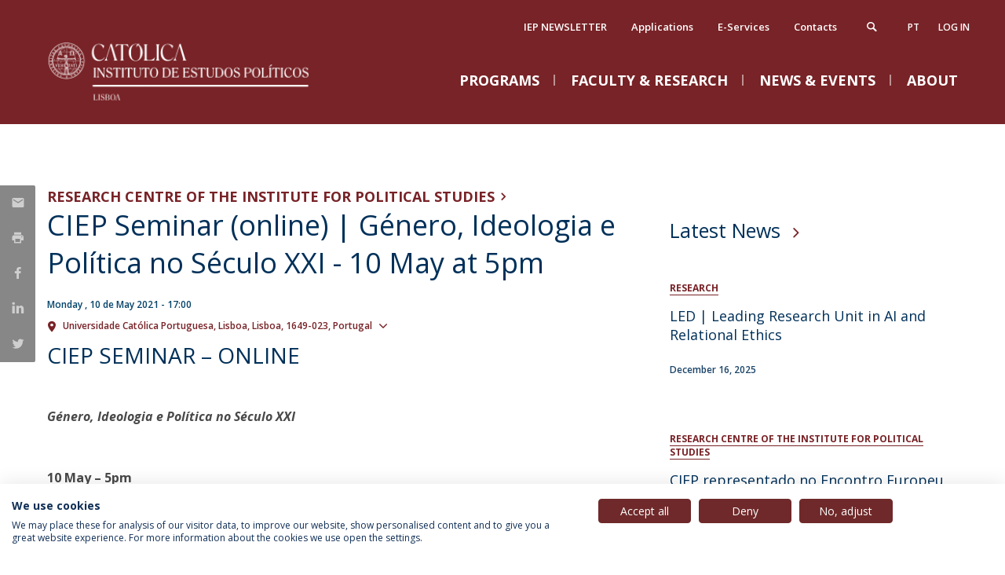

--- FILE ---
content_type: text/html; charset=utf-8
request_url: https://iep.lisboa.ucp.pt/events/ciep-seminar-online-genero-ideologia-e-politica-no-seculo-xxi-10-may-5pm-8646
body_size: 15616
content:

<!DOCTYPE html>
<!--[if IE 8 ]><html class="ie ie8" lang="en" dir="ltr"> <![endif]-->
<!--[if IE 9 ]><html class="ie ie9" lang="en" dir="ltr"> <![endif]-->
<!--[if (gte IE 10)|!(IE)]><!--><html lang="en" dir="ltr"> <!--<![endif]-->
  <head>
    <title>CIEP Seminar (online) | Género, Ideologia e Política no Século XXI - 10 May at 5pm | IEP-Católica</title>
    <meta http-equiv="Content-Type" content="text/html; charset=utf-8" >
<meta name="description" content="CIEP SEMINAR – ONLINE   Género, Ideologia e Política no Século XXI 10 May – 5pm with Ana Martins, Patrícia Fernandes, Madalena Meyer Resende and João Pereira Coutinho More information and registrations: ciep@ucp.pt  The link to the seminar will be sent after registration" >
<meta name="generator" content="Drupal 7 (http://drupal.org)" >
<link rel="canonical" href="https://iep.lisboa.ucp.pt/events/ciep-seminar-online-genero-ideologia-e-politica-no-seculo-xxi-10-may-5pm-8646" >
<link rel="shortlink" href="https://iep.lisboa.ucp.pt/node/8646" >
<meta property="og:site_name" content="IEP-Católica" >
<meta property="og:type" content="article" >
<meta property="og:title" content="CIEP Seminar (online) | Género, Ideologia e Política no Século XXI - 10 May at 5pm" >
<meta property="og:url" content="https://iep.lisboa.ucp.pt/events/ciep-seminar-online-genero-ideologia-e-politica-no-seculo-xxi-10-may-5pm-8646" >
<meta property="og:description" content="CIEP SEMINAR – ONLINE   Género, Ideologia e Política no Século XXI 10 May – 5pm with Ana Martins, Patrícia Fernandes, Madalena Meyer Resende and João Pereira Coutinho More information and registrations: ciep@ucp.pt  The link to the seminar will be sent after registration" >
<meta property="og:updated_time" content="2021-05-05T11:57:42+01:00" >
<meta property="og:image" content="https://iep.lisboa.ucp.pt/sites/default/files/assets/images/iep-cartaz-10-maio-page-0001.jpg" >
<meta property="og:image:secure_url" content="https://iep.lisboa.ucp.pt/sites/default/files/assets/images/iep-cartaz-10-maio-page-0001.jpg" >
<meta property="og:image:type" content="image/jpeg" >
<meta property="og:image:type" content="image/gif" >
<meta property="og:image:type" content="image/png" >
<meta property="article:published_time" content="2021-05-05T11:56:48+01:00" >
<meta property="article:modified_time" content="2021-05-05T11:57:42+01:00" >
    <!-- Favicons -->
    <meta http-equiv="X-UA-Compatible" content="IE=edge">
    <link rel="apple-touch-icon" sizes="180x180" href="/sites/all/themes/custom/quimera/src/favicons/iep/apple-touch-icon.png?t75mtt">
    <link rel="icon" type="image/png" sizes="32x32" href="/sites/all/themes/custom/quimera/src/favicons/iep/favicon-32x32.png?t75mtt">
    <link rel="icon" type="image/png" sizes="16x16" href="/sites/all/themes/custom/quimera/src/favicons/iep/favicon-16x16.png?t75mtt">
    <link rel="manifest" href="/sites/all/themes/custom/quimera/src/favicons/iep/site.webmanifest?t75mtt">
    <link rel="mask-icon" href="/sites/all/themes/custom/quimera/src/favicons/iep/safari-pinned-tab.svg?t75mtt" color="#782327">
    <link rel="shortcut icon" href="/sites/all/themes/custom/quimera/src/favicons/iep/favicon.ico?t75mtt">
    <meta name="msapplication-TileColor" content="#782327">
    <meta name="theme-color" content="#ffffff">
    <!-- Viewport -->
    <meta name="viewport" content="width=device-width, initial-scale=1.0, maximum-scale=1.0, user-scalable=no">
    <!-- Stylesheets -->
    <link type="text/css" rel="stylesheet" href="https://iep.lisboa.ucp.pt/sites/default/files/css/css_lQaZfjVpwP_oGNqdtWCSpJT1EMqXdMiU84ekLLxQnc4.css" media="all" >
<link type="text/css" rel="stylesheet" href="https://iep.lisboa.ucp.pt/sites/default/files/css/css_bp_2xrcWo2bVIOq3u8TfBRlD3RkpdC0IM0xO43b3lx4.css" media="all" >
<link type="text/css" rel="stylesheet" href="https://iep.lisboa.ucp.pt/sites/default/files/css/css_62gU9_dfhwf2Y9H8uIoRfZShMSuMfEXiypk-_YffzzE.css" media="all" >
<link type="text/css" rel="stylesheet" href="https://iep.lisboa.ucp.pt/sites/default/files/css/css_bk40WJo-l4s1ieND0QnhGDYVu4a4iHJr-0nkJeLdbMI.css" media="all" >
<link type="text/css" rel="stylesheet" href="https://iep.lisboa.ucp.pt/sites/default/files/css/css_XWkaVV6FHtX6TVp0DkG6b6q1qi9wWn48AxRGr9XF6kc.css" media="all" >
<link type="text/css" rel="stylesheet" href="https://iep.lisboa.ucp.pt/sites/default/files/css/css_Hac9C_9F8yLg4RGwbMgjV-Ak-2BAx7ew7kfm9YT41CI.css" media="all" >
<link type="text/css" rel="stylesheet" href="https://iep.lisboa.ucp.pt/sites/default/files/css/css_km3_fxtfwC7JKHwKjj6tZ4XInBXB3cuTQ1DHdVdKtNQ.css" media="print" >
    <!-- Render blocking scripts -->
    <script src="/sites/all/themes/custom/quimera/js/lib/modernizr.min.js"></script>
    <!--[if lte IE 8]>
      <script src="/sites/all/themes/custom/quimera/js/lib/respond.min.js"></script>
    <![endif]-->
     <!-- Google Tag Manager -->
          <noscript><iframe src="//www.googletagmanager.com/ns.html?id=GTM-TBJ2BG5" height="0" width="0" style="display:none;visibility:hidden"></iframe></noscript>
      <script id="gtmScript" data-gtm-nonce="69439a323abd5" nonce="69439a323abd5">(function(w,d,s,l,i){
          w[l]=w[l]||[];
          const gtmNonce = d.querySelector('[data-gtm-nonce]').dataset.gtmNonce;
          w[l].push({'nonce': gtmNonce});
          w[l].push({'gtm.start': new Date().getTime(),event:'gtm.js'});
          var f=d.getElementsByTagName(s)[0], j=d.createElement(s),dl=l!='dataLayer'?'&l='+l:'';j.async=true;
          j.src= '//www.googletagmanager.com/gtm.js?id='+i+dl;
          j.setAttribute('nonce', gtmNonce);
          f.parentNode.insertBefore(j,f);
        })(window,document,'script','dataLayer','GTM-TBJ2BG5');
      </script>
        <!-- End Google Tag Manager -->

    <!-- Facebook Pixel code -->
        <!-- End Facebook Pixel code -->


  </head>

  <body class="quimera html not-front not-logged-in no-sidebars page-node page-node- page-node-8646 node-type-event theme--default theme--iep quimera--iep i18n-en" >
    <!--[if lte IE 8]>
      <p class="browserupgrade">You are using an <strong>outdated</strong> browser. Please <a href="http://browsehappy.com/" target="_blank">upgrade your browser</a> to improve your experience.</p>
    <![endif]-->

    <script src="https://iep.lisboa.ucp.pt/sites/default/files/js/js_zS-CmNFGyegtLYJmqFRpxQvvQrfPIFrOMq_3T3C8sZE.js" nonce="69439a323abd5"></script>
<script src="https://iep.lisboa.ucp.pt/sites/default/files/js/js_rb_WjF8YfixxgOJUi5MPDzLOeaToEBcNb_hy9ICO9Ho.js" nonce="69439a323abd5"></script>
<script src="https://iep.lisboa.ucp.pt/sites/default/files/js/js_8FfSzayPmgVxYbxtabvLPvxdDu7YeFjWZiA7MVxkzqQ.js" nonce="69439a323abd5"></script>
<script src="https://maps.googleapis.com/maps/api/js?key=AIzaSyAgXmKVEbukMUDWcghbpP_1IBya3GbTJ6o&amp;sensor=false&amp;language=en&amp;region=PT&amp;libraries=places" nonce="69439a323abd5"></script>
<script src="https://iep.lisboa.ucp.pt/sites/default/files/js/js_mw08ugCtk8PwrCd-8_uSPY-ofYgLQCgGPQjGuUdirwU.js" nonce="69439a323abd5"></script>
<script nonce="69439a323abd5">Drupal.getlocations_data["key_1"] = {"datanum":1,"latlons":[["38.749264","-9.166027","8016","Universidade Cat\u00f3lica Portuguesa","iep","nid","",""]],"minmaxes":""};</script>
<script src="https://iep.lisboa.ucp.pt/sites/default/files/js/js_AURPUmngdepT84QDI7t-fV_FoqdOgUKgKs9aGXUaWLo.js" nonce="69439a323abd5"></script>
<script src="https://iep.lisboa.ucp.pt/sites/default/files/js/js_OM1bSX8kQy7ZOnhYVMtfRDJwnOdPj8RJ_Bh8qVvr754.js" nonce="69439a323abd5"></script>
<script src="https://iep.lisboa.ucp.pt/sites/default/files/js/js_bplRdLIjNlfSRxzFa1-QuMkGbmQrdp44jKMaCf6Frvw.js" nonce="69439a323abd5"></script>
<script nonce="69439a323abd5">jQuery.extend(Drupal.settings, {"basePath":"\/","pathPrefix":"","ajaxPageState":{"theme":"quimera","theme_token":"Jl_ormzduuSTJnCawu2qxIcE1qN2fozVHvqtuyh0iSs","js":{"sites\/all\/modules\/contrib\/jquery_update\/replace\/jquery\/1.7\/jquery.min.js":1,"misc\/jquery-extend-3.4.0.js":1,"misc\/jquery-html-prefilter-3.5.0-backport.js":1,"misc\/jquery.once.js":1,"misc\/drupal.js":1,"sites\/all\/modules\/contrib\/jquery_update\/replace\/ui\/ui\/minified\/jquery.ui.core.min.js":1,"sites\/all\/modules\/contrib\/jquery_update\/replace\/ui\/ui\/minified\/jquery.ui.widget.min.js":1,"sites\/all\/modules\/contrib\/jquery_update\/replace\/ui\/ui\/minified\/jquery.ui.tabs.min.js":1,"sites\/all\/modules\/contrib\/jquery_update\/replace\/ui\/external\/jquery.cookie.js":1,"misc\/tabledrag.js":1,"sites\/all\/modules\/custom\/clsbe\/cls_persons\/js\/cls_persons.js":1,"sites\/all\/modules\/custom\/clsbe\/cls_search\/js\/cls_search.js":1,"sites\/all\/themes\/custom\/quimera\/js\/lib\/tabdrop\/js\/bootstrap-tabdrop.js":1,"sites\/all\/themes\/custom\/quimera\/js\/lib\/hammer.min.js":1,"sites\/all\/themes\/custom\/quimera\/js\/lib\/select2\/select2.min.js":1,"sites\/all\/themes\/custom\/quimera\/js\/lib\/fancybox\/jquery.fancybox.pack.js":1,"sites\/all\/themes\/custom\/quimera\/js\/lib\/masonry\/masonry.pkgd.min.js":1,"sites\/all\/themes\/custom\/quimera\/js\/lib\/doubletaptogo.min.js":1,"sites\/all\/themes\/custom\/quimera\/js\/modules\/select2.drupal.js":1,"sites\/all\/themes\/custom\/quimera\/js\/modules\/menu.js":1,"sites\/all\/themes\/custom\/quimera\/js\/modules\/attributes.js":1,"sites\/all\/themes\/custom\/quimera\/js\/modules\/search.js":1,"sites\/all\/themes\/custom\/quimera\/js\/main.js":1,"sites\/all\/themes\/contrib\/bootstrap\/js\/misc\/tabledrag.js":1,"sites\/all\/themes\/contrib\/bootstrap\/js\/bootstrap.js":1,"sites\/all\/modules\/contrib\/jquery_update\/replace\/misc\/jquery.form\/3.51\/jquery.form.min.js":1,"sites\/all\/libraries\/history.js\/scripts\/bundled\/html4+html5\/jquery.history.js":1,"sites\/all\/modules\/contrib\/jquery_update\/replace\/ui\/ui\/minified\/jquery.ui.position.min.js":1,"sites\/all\/modules\/contrib\/jquery_update\/replace\/ui\/ui\/minified\/jquery.ui.menu.min.js":1,"sites\/all\/modules\/contrib\/jquery_update\/replace\/ui\/ui\/minified\/jquery.ui.autocomplete.min.js":1,"sites\/all\/modules\/contrib\/dialog\/misc\/ajax.js":1,"sites\/all\/modules\/contrib\/jquery_update\/js\/jquery_update.js":1,"sites\/all\/modules\/contrib\/views\/js\/base.js":1,"sites\/all\/themes\/contrib\/bootstrap\/js\/misc\/_progress.js":1,"sites\/all\/modules\/contrib\/views\/js\/ajax_view.js":1,"sites\/all\/modules\/contrib\/ajax_facets\/misc\/ajax_facets.js":1,"https:\/\/maps.googleapis.com\/maps\/api\/js?key=AIzaSyAgXmKVEbukMUDWcghbpP_1IBya3GbTJ6o\u0026sensor=false\u0026language=en\u0026region=PT\u0026libraries=places":1,"sites\/all\/modules\/contrib\/getlocations\/js\/icons.js":1,"sites\/default\/files\/getlocations\/getlocations_markers.js":1,"sites\/all\/modules\/contrib\/getlocations\/js\/getlocations.js":1,"0":1,"sites\/all\/modules\/contrib\/views_ajax_history\/views_ajax_history.js":1,"sites\/all\/modules\/contrib\/getlocations\/js\/getlocations_field_group.js":1,"sites\/all\/themes\/contrib\/bootstrap\/js\/modules\/views\/js\/ajax_view.js":1,"sites\/all\/themes\/custom\/quimera\/build\/themes\/ucp\/main.js":1},"css":{"modules\/system\/system.base.css":1,"misc\/ui\/jquery.ui.core.css":1,"misc\/ui\/jquery.ui.theme.css":1,"misc\/ui\/jquery.ui.tabs.css":1,"misc\/ui\/jquery.ui.menu.css":1,"misc\/ui\/jquery.ui.autocomplete.css":1,"sites\/all\/modules\/contrib\/ldap\/ldap_user\/ldap_user.css":1,"sites\/all\/modules\/contrib\/date\/date_api\/date.css":1,"sites\/all\/modules\/contrib\/date\/date_popup\/themes\/datepicker.1.7.css":1,"modules\/field\/theme\/field.css":1,"modules\/node\/node.css":1,"sites\/all\/modules\/contrib\/ckeditor\/css\/ckeditor.css":1,"sites\/all\/modules\/contrib\/entity_embed\/css\/entity_embed.css":1,"sites\/all\/modules\/contrib\/ldap\/ldap_servers\/ldap_servers.admin.css":1,"sites\/all\/modules\/contrib\/getlocations\/modules\/getlocations_fields\/getlocations_fields.css":1,"sites\/all\/modules\/contrib\/getlocations\/getlocations.css":1,"sites\/all\/themes\/custom\/quimera\/js\/lib\/tabdrop\/css\/tabdrop.css":1,"sites\/all\/themes\/custom\/quimera\/js\/lib\/select2\/select2.css":1,"sites\/all\/themes\/custom\/quimera\/js\/lib\/fancybox\/jquery.fancybox.css":1,"sites\/all\/themes\/custom\/quimera\/js\/lib\/bxslider\/jquery.bxslider.css":1,"sites\/all\/themes\/custom\/quimera\/build\/themes\/ucp\/main.css":1,"sites\/all\/themes\/custom\/quimera\/build\/themes\/ucp\/print.css":1},"jquery_version":"1.7"},"tableDrag":{"field-menu-labels-values":{"field_menu_labels-delta-order":[{"target":"field_menu_labels-delta-order","source":"field_menu_labels-delta-order","relationship":"sibling","action":"order","hidden":true,"limit":0}]},"field-homepage-blocks-order-values":{"homepage_blocks_order-delta-order":[{"target":"homepage_blocks_order-delta-order","source":"homepage_blocks_order-delta-order","relationship":"sibling","action":"order","hidden":true,"limit":0}]}},"getlocations":{"key_1":{"lat":"40","lng":"0","locale_prefix":"","zoom":3,"minzoom_map":"-1","maxzoom_map":"-1","maptype":"Map","controltype":"small","mtc":"standard","baselayers":{"Map":1,"Satellite":1,"Hybrid":1,"Physical":1,"OSM":0,"OSMBW":0,"OSMDE":0,"OCM":0,"OCMT":0,"OCML":0,"OCMO":0,"Stamen":0,"StamenBG":0,"StamenHY":0,"StamenLI":0,"StamenLA":0,"StamenLT":0,"Watercolor":0,"ESRI":0,"DeLorme":0,"WorldTopoMap":0,"WorldImagery":0,"WorldTerrain":0,"WorldShadedRelief":0,"WorldPhysical":0,"OceanBasemap":0,"NatGeoWorldMap":0,"WorldGrayCanvas":0},"scale":0,"overview":0,"overview_opened":0,"scrollwheel":0,"trafficinfo":0,"trafficinfo_state":0,"bicycleinfo":0,"bicycleinfo_state":0,"transitinfo":0,"transitinfo_state":0,"sv_show":0,"sv_showfirst":0,"sv_heading":0,"sv_zoom":1,"sv_pitch":0,"pancontrol":0,"panoramio_use":0,"panoramio_show":0,"panoramio_state":0,"weather_use":0,"poi_show":0,"transit_show":0,"map_marker":"iep","markeraction":"0","markeractiontype":"1","markeraction_click_zoom":-1,"markeraction_click_center":0,"minzoom":6,"maxzoom":16,"nodezoom":"12","markermanagertype":0,"usemarkermanager":0,"useclustermanager":0,"markerclusterer_style":-1,"markerclusterer_zoom":-1,"markerclusterer_size":-1,"markerclusterer_minsize":-1,"markerclusterer_title":"Click here to see more","markerclusterer_imgpath":"\/sites\/all\/modules\/contrib\/getlocations\/js\/images","pansetting":2,"draggable":0,"styles":"","inputmap":0,"extcontrol":"","custom_content_enable":0,"preload_data":0,"is_mobile":0,"map_backgroundcolor":"","show_maplinks":0,"show_maplinks_viewport":0,"js_path":"\/sites\/all\/modules\/contrib\/getlocations\/js\/","images_path":"\/sites\/all\/modules\/contrib\/getlocations\/images\/","info_path":"\/getlocations_cb\/info","lidinfo_path":"\/getlocations_cb\/lidinfo","fullscreen":0,"show_bubble_on_one_marker":0,"kml_url":"","fullscreen_disable":0,"fullscreen_controlposition":"","places":1,"search_places":0,"getdirections_enabled":0,"is_https":1,"geojson_enable":0,"nokeyboard":0,"nodoubleclickzoom":0,"zoomcontrolposition":"","mapcontrolposition":"","pancontrolposition":"","scalecontrolposition":"","svcontrolposition":"","sv_addresscontrol":0,"sv_addresscontrolposition":"","sv_pancontrol":0,"sv_pancontrolposition":"","sv_zoomcontrol":"default","sv_zoomcontrolposition":"","sv_linkscontrol":0,"sv_imagedatecontrol":0,"sv_scrollwheel":0,"sv_clicktogo":0,"input_map_show":1,"google_old_controlstyle":0,"categories":"","highlight_enable":0,"getdirections_link":0,"show_search_distance":0,"views_search_marker_enable":0,"views_search_radshape_enable":0,"views_search_center":0,"geocoder_enable":0,"baselayer_settings":{"Map":{"title":"Standard street map","short_title":"Map","description":"The standard default street map.","default":1,"minzoom":0,"maxzoom":20,"url":"","attribution":"","tilesize":256},"Satellite":{"title":"Standard satellite map","short_title":"Satellite","description":"Satellite view without street overlay.","default":1,"minzoom":0,"maxzoom":20,"url":"","attribution":"","tilesize":256},"Hybrid":{"title":"Hybrid satellite map","short_title":"Hybrid","description":"Satellite view with street overlay.","default":1,"minzoom":0,"maxzoom":20,"url":"","attribution":"","tilesize":256},"Physical":{"title":"Terrain map","short_title":"Terrain","description":"Map with physical data (terrain, vegetation.)","default":1,"minzoom":0,"maxzoom":20,"url":"","attribution":"","tilesize":256}},"field_group_enable":1}},"urlIsAjaxTrusted":{"\/":true},"facetapi":{"view_args":{"short_list_teaser:panel_pane_6":["8646","636","8646","636","8646","636","8646","636","8646","636","8646","636","8646","636","8646","636"],"short_list_teaser:panel_pane_5":["8646","636","8646","636","8646","636","8646","636","8646","636","8646","636","8646","636"],"accreditations:panel_pane_accreditations":[],"menu_featured:panel_pane_1":[],"menu_featured:panel_pane_1-1":[],"menu_featured_press_news:panel_pane_4":[],"menu_featured:panel_pane_2":[],"menu_featured:panel_pane_2-1":[]},"exposed_input":{"short_list_teaser:panel_pane_6":{"type":"news"},"short_list_teaser:panel_pane_5":{"type":"event"},"accreditations:panel_pane_accreditations":[],"menu_featured:panel_pane_1":[],"menu_featured:panel_pane_1-1":[],"menu_featured_press_news:panel_pane_4":[],"menu_featured:panel_pane_2":[],"menu_featured:panel_pane_2-1":[]},"view_path":{"short_list_teaser:panel_pane_6":null,"short_list_teaser:panel_pane_5":null,"accreditations:panel_pane_accreditations":null,"menu_featured:panel_pane_1":null,"menu_featured:panel_pane_1-1":null,"menu_featured_press_news:panel_pane_4":null,"menu_featured:panel_pane_2":null,"menu_featured:panel_pane_2-1":null},"view_dom_id":{"short_list_teaser:panel_pane_6":"03fe66c06b2119e92656af7da7ccd9ce","short_list_teaser:panel_pane_5":"fda239c23952f3d716e3bd5d6fc92364","accreditations:panel_pane_accreditations":"bf2b71599b78cda6351a72a2e4555531","menu_featured:panel_pane_1":"e65041cd3e51dd6527cf221601f06f3d","menu_featured:panel_pane_1-1":"abb6a1093cac51c4288ad8953d9c1680","menu_featured_press_news:panel_pane_4":"23d95f368d8c20d9e4bf9985fd6bdfe6","menu_featured:panel_pane_2":"9b8525ca952bb73c2c6503fb003a31ca","menu_featured:panel_pane_2-1":"557d04c7183695e2211697f5323bdb3a"}},"viewsAjaxHistory":{"renderPageItem":0},"cls_privacy_policy_path":"\/privacy-policy","quimera":{"locations":[{"lat":38.74974140582743,"long":-9.167229265359538,"img":false,"title":"1","description":"Other class rooms and services","invert_color":false},{"lat":38.74923885678172,"long":-9.166880578187602,"img":false,"title":"2","description":"Faculty of Law, Faculty of Human Sciences","invert_color":false},{"lat":38.74964467125931,"long":-9.16642460265507,"img":false,"title":"3","description":"Faculty of Theology","invert_color":false},{"lat":38.74837061340036,"long":-9.166210025933879,"img":false,"title":"4","description":"Institute of Health Sciences, Institute of Political Studies, Higher Institute for Canon Law, Rectory","invert_color":false},{"lat":38.7486364062927,"long":-9.165121049073832,"img":false,"title":"5","description":"Cat\u00f3lica Lisbon School of Business \u0026 Economics","invert_color":false},{"lat":38.74876912291017,"long":-9.16480752513116,"img":false,"title":"6","description":"Cat\u00f3lica Lisbon School of Business \u0026 Economics","invert_color":false},{"lat":38.74831426054238,"long":-9.166569441941874,"img":false,"title":"P","description":"Parking","invert_color":true,"class":"icon-parking"},{"lat":38.74813854406589,"long":-9.166043728974955,"img":false,"title":"P","description":"Parking","invert_color":true,"class":"icon-parking"},{"lat":38.7491049793346,"long":-9.165501922753947,"img":false,"title":"P","description":"Parking","invert_color":true,"class":"icon-parking"},{"lat":38.74890834637902,"long":-9.1664299670731,"img":false,"title":"P","description":"Parking","invert_color":true,"class":"icon-parking"},{"lat":38.74950661092275,"long":-9.167309731629985,"img":false,"title":"P","description":"Parking","invert_color":true,"class":"icon-parking"},{"lat":38.74966558946886,"long":-9.165705770639079,"img":false,"title":"P","description":"Parking","invert_color":true,"class":"icon-parking"},{"lat":38.74977436405956,"long":-9.16665527263035,"img":false,"title":"P","description":"Parking","invert_color":true,"class":"icon-parking"},{"lat":38.74842199126351,"long":-9.165614575532572,"img":false,"title":"PC","description":"Underground Parking","invert_color":true,"class":"icon-covered-parking"}]},"bootstrap":{"anchorsFix":1,"anchorsSmoothScrolling":1,"formHasError":1,"popoverEnabled":1,"popoverOptions":{"animation":1,"html":0,"placement":"right","selector":"","trigger":"click","triggerAutoclose":1,"title":"","content":"","delay":0,"container":"body"},"tooltipEnabled":1,"tooltipOptions":{"animation":1,"html":0,"placement":"auto left","selector":"","trigger":"hover focus","delay":0,"container":"body"}}});</script>

    
    

<div id="responsive-menu" class="visible-xs visible-sm">

  <div class="responsive-menu--close">
    <span class="menu-label m-uppercase visible-md">
      Menu    </span>
    <div class="menu-open-close">
      <span class="icon-cancel"></span>
    </div>
  </div>

  <div class="responsive-menu-container">
    <div class="responsive-menu-expand"></div>
    <div class="responsive-menu-complete">
      <ul class="menu-nav"><li class="home"><a href="/">Home</a></li><li class="no-link"><a href="/">Programs</a><ul class=""><li  class="first expanded"><a href="/ba-political-science-and-international-relations">BA in Political Science and International Relations</a> <ul class=""><li  class="first expanded"><a href="/licenciatura-em-ciencia-politica-e-relacoes-internacionais/ba-political-science-and-international-relations">Programme</a> <ul class=""><li  class="first leaf"><a href="/licenciatura-em-ciencia-politica-e-relacoes-internacionais/programa/applications">Applications</a>  </li>
<li  class="leaf"><a href="/curriculum">Curriculum</a>  </li>
<li  class="leaf"><a href="/licenciatura-em-ciencia-politica-e-relacoes-internacionais/programa/great-books-tradition">The Great Books Tradition</a>  </li>
<li  class="leaf"><a href="/faculty-2">Faculty</a>  </li>
<li  class="leaf"><a href="/testimonials-0">Testimonials</a>  </li>
<li  class="leaf"><a href="/scholarships-and-awards">Scholarships and Awards</a>  </li>
<li  class="leaf"><a href="/employability">Employability</a>  </li>
<li  class="leaf"><a href="/licenciatura-em-ciencia-politica-e-relacoes-internacionais/programa/mentoring">Mentoring</a>  </li>
<li  class="leaf"><a href="/licenciatura-em-ciencia-politica-e-relacoes-internacionais/programa/tutorials">Tutorials</a>  </li>
<li  class="last leaf"><a href="/node/5946/">Associação Académica do Instituto de Estudos Políticos</a>  </li>
</ul> </li>
<li  class="last expanded"><a href="/ba-political-science-and-international-relations/students-area">Schedules &amp; Assessments | Students Area</a> <ul class=""><li  class="first leaf"><a href="/licenciatura-em-ciencia-politica-e-relacoes-internacionais/horarios-avaliacoes-area-do-aluno/schedules">Schedules</a>  </li>
<li  class="leaf"><a href="/licenciatura-em-ciencia-politica-e-relacoes-internacionais/horarios-avaliacoes-area-do-aluno/academic-calendar-evaluation">Academic Calendar</a>  </li>
<li  class="leaf"><a href="/licenciatura-em-ciencia-politica-e-relacoes-internacionais/horarios-avaliacoes-area-do-aluno/undergraduate-regulation">Regulation</a>  </li>
<li  class="leaf"><a href="/ba-political-science-and-international-relations/students-area/internships">Internships</a>  </li>
<li  class="last leaf"><a href="/ba-political-science-and-international-relations/students-area/academic-association-institute-political-studies">Associação Académica do Instituto de Estudos Políticos</a>  </li>
</ul> </li>
</ul> </li>
<li  class="expanded"><a href="/masters-degree">Master&#039;s Degree</a> <ul class=""><li  class="first expanded"><a href="/masters-degree/programmes">Programmes</a> <ul class=""><li  class="first expanded"><a href="/masters-degree/programmes/master-political-science-and-international-relations-security-and-defense">Master in Political Science and International Relations: Security and Defense</a> <ul class=""><li  class="first leaf"><a href="/mestrados/programas/mestrado-em-ciencia-politica-e-relacoes-internacionais-seguranca-e-defesa/curriculum">Curriculum</a>  </li>
<li  class="leaf"><a href="/mestrados/programas/mestrado-em-ciencia-politica-e-relacoes-internacionais-seguranca-e-defesa/project-and-thesis">Thesis</a>  </li>
<li  class="leaf"><a href="/faculty-1">Faculty</a>  </li>
<li  class="leaf"><a href="/mestrados/programas/mestrado-em-ciencia-politica-e-relacoes-internacionais-seguranca-e-defesa/applications">Applications</a>  </li>
<li  class="leaf"><a href="/mestrados/programas/mestrado-em-ciencia-politica-e-relacoes-internacionais-seguranca-e-defesa/employability">Employability</a>  </li>
<li  class="leaf"><a href="/masters-degree/programmes/master-political-science-and-international-relations-security-and-defense/scholarships-and-awards">Scholarships and Awards</a>  </li>
<li  class="leaf"><a href="/masters-degree/programmes/master-political-science-and-international-relations-security-and-defense/tutorials">Tutorials</a>  </li>
<li  class="leaf"><a href="/mestrados/programas/mestrado-em-ciencia-politica-e-relacoes-internacionais-seguranca-e-defesa/mentoring">Mentoring</a>  </li>
<li  class="last leaf"><a href="/great-books-tradition">The Great Books Tradition</a>  </li>
</ul> </li>
<li  class="expanded"><a href="/masters-degree/programmes/ma-governance-leadership-and-democracy-studies">MA in Governance, Leadership and Democracy Studies</a> <ul class=""><li  class="first leaf"><a href="/masters-degree/programmes/ma-governance-leadership-and-democracy-studies/curriculum">Curriculum</a>  </li>
<li  class="leaf"><a href="/masters-degree/programmes/ma-governance-leadership-and-democracy-studies/project-and-thesis">Thesis</a>  </li>
<li  class="leaf"><a href="/faculty-0">Faculty</a>  </li>
<li  class="leaf"><a href="/mestrados/programas/ma-governance-leadership-and-democracy-studies/applications">Applications</a>  </li>
<li  class="leaf"><a href="/mestrados/programas/ma-governance-leadership-and-democracy-studies/employability">Employability</a>  </li>
<li  class="leaf"><a href="/scholarships-and-awards-1">Scholarships and Awards</a>  </li>
<li  class="leaf"><a href="/international-seminars-0">International Seminars</a>  </li>
<li  class="leaf"><a href="/mestrados/programas/ma-governance-leadership-and-democracy-studies/tutorials">Tutorials</a>  </li>
<li  class="leaf"><a href="/mentoring-0">Mentoring</a>  </li>
<li  class="leaf"><a href="/democracy-defined">Democracy Defined</a>  </li>
<li  class="last leaf"><a href="/mestrados/programas/ma-governance-leadership-and-democracy-studies/international-advisory-board">International Advisory Board</a>  </li>
</ul> </li>
<li  class="leaf"><a href="/programas-de-mestrado/political-science-governance-and-international-relations-mozambique">MA in Political Science: Governance and International Relations (Mozambique)</a>  </li>
<li  class="expanded"><a href="/masters-degree/programmes/ma-european-studies">MA in the European Union and the Atlantic</a> <ul class=""><li  class="first leaf"><a href="/masters-degree/programmes/ma-european-union-and-atlantic/curriculum">Curriculum</a>  </li>
<li  class="last leaf"><a href="/mestrados/programas/ma-european-union-and-atlantic/applications">Candidaturas</a>  </li>
</ul> </li>
<li  class="last expanded"><a href="/masters-degree/programmes/mestrado-em-politicas-publicas">Mestrado em Políticas Públicas</a> <ul class=""><li  class="first leaf"><a href="/mestrados/programas/mestrado-em-politicas-publicas/curriculum">Curriculum</a>  </li>
<li  class="last leaf"><a href="/node/15276">Candidaturas | Applications</a>  </li>
</ul> </li>
</ul> </li>
<li  class="last expanded"><a href="/masters-degree/students-area">Schedules &amp; Assessments | Students Area</a> <ul class=""><li  class="first leaf"><a href="/mestrados/horarios-avaliacoes-area-do-aluno/schedules">Schedules</a>  </li>
<li  class="leaf"><a href="/mestrados/horarios-avaliacoes-area-do-aluno/internships">Internships</a>  </li>
<li  class="leaf"><a href="/mestrados/horarios-avaliacoes-area-do-aluno/academic-calendar">Academic Calendar</a>  </li>
<li  class="last leaf"><a href="/masters-degree/schedules-assessments-students-area/masters-degree-regulations">Regulations</a>  </li>
</ul> </li>
</ul> </li>
<li  class="expanded"><a href="/double-degrees" class="menu-link--start-column">Double Degrees</a> <ul class=""><li  class="first last expanded"><a href="/double-degrees/double-degree-european-studies-and-governance-leadership-and-democracy-studies">Double Degree with Jagiellonian University</a> <ul class=""><li  class="first leaf"><a href="/double-degrees/double-degree-com-universidade-jagiellonian/admissions-and-tuition-fees">Admissions and Tuition Fees</a>  </li>
<li  class="last leaf"><a href="/employability-1">Employability</a>  </li>
</ul> </li>
</ul> </li>
<li  class="expanded"><a href="/phd-political-science-and-international-relations-security-and-defense">PhD in Political Science and International Relations: Security and Defense</a> <ul class=""><li  class="first expanded"><a href="/phd-political-science-and-international-relations-security-and-defense/phd-political-science-and-international-relations-security-and-defense">Programme</a> <ul class=""><li  class="first leaf"><a href="/phd-political-science-and-international-relations-security-and-defense/programme/curriculum">Curriculum</a>  </li>
<li  class="leaf"><a href="/doutoramento-em-ciencia-politica-e-relacoes-internacionais/programa/thesis">Thesis</a>  </li>
<li  class="leaf"><a href="/faculty">Faculty</a>  </li>
<li  class="leaf"><a href="/phd-political-science-and-international-relations-security-and-defense/programme/applications">Applications</a>  </li>
<li  class="leaf"><a href="/doutoramento-em-ciencia-politica-e-relacoes-internacionais/programa/employability">Employability</a>  </li>
<li  class="leaf"><a href="/doutoramento-em-ciencia-politica-e-relacoes-internacionais/programa/scholarships-and-awards">Scholarships and Awards</a>  </li>
<li  class="leaf"><a href="/great-books-tradition-0">The Great Books Tradition</a>  </li>
<li  class="leaf"><a href="/mentoring">Mentoring</a>  </li>
<li  class="last leaf"><a href="/doutoramento-em-ciencia-politica-e-relacoes-internacionais/programa/tutorials">Tutorials</a>  </li>
</ul> </li>
<li  class="last expanded"><a href="/doutoramento-em-ciencia-politica-e-relacoes-internacionais/students-area">Students Area</a> <ul class=""><li  class="first leaf"><a href="/phd-political-science-and-international-relations-security-and-defense/students-area/academic-calendar">Academic Calendar</a>  </li>
<li  class="leaf"><a href="/doutoramento-em-ciencia-politica-e-relacoes-internacionais/area-do-aluno/internships">Internships</a>  </li>
<li  class="leaf"><a href="/phd-political-science-and-international-relations-security-and-defense/students-area/regulation">Regulation</a>  </li>
<li  class="last leaf"><a href="/phd-political-science-and-international-relations-security-and-defense/students-area/schedules">Schedules</a>  </li>
</ul> </li>
</ul> </li>
<li  class="last expanded"><a href="/post-graduate-and-advanced-training-programmes" class="menu-link--start-column">Post-Graduate and Advanced Training</a> <ul class=""><li  class="first expanded"><a href="/pos-graduacao-e-formacao-avancada/post-graduate-programmes">Post-Graduate Programmes</a> <ul class=""><li  class="first expanded"><a href="/post-graduate-and-advanced-training/post-graduate-programmes/post-graduate-political-science-and-international-relations-security-and-defense">Post-Graduate in Political Science and International Relations: Security and Defense</a> <ul class=""><li  class="first leaf"><a href="/post-graduate-and-advanced-training/post-graduate-programmes/post-graduate-political-science-and-international-relations-security-and-defense/curriculum">Curriculum</a>  </li>
<li  class="leaf"><a href="/post-graduate-and-advanced-training/post-graduate-programmes/post-graduate-political-science-and-international-relations-security-and-defense/applications">Applications</a>  </li>
<li  class="leaf"><a href="/pos-graduacao-e-formacao-avancada/programas-de-pos-graduacao/pos-graduacao-em-ciencia-politica-e-relacoes-internacionais-seguranca-e-defesa/employability">Employability</a>  </li>
<li  class="last leaf"><a href="/tutorials-3">Tutorials</a>  </li>
</ul> </li>
<li  class="expanded"><a href="/pos-graduacao-e-formacao-avancada/programas-de-pos-graduacao/pos-graduacao-em-seguranca-e-defesa">Pós-Graduação em Segurança e Defesa</a> <ul class=""><li  class="first last leaf"><a href="https://iep.lisboa.ucp.pt/pt-pt/pos-graduacao-e-formacao-avancada/programas-de-pos-graduacao/pos-graduacao-em-seguranca-e-defesa">Apresentação</a>  </li>
</ul> </li>
<li  class="last expanded"><a href="/pos-graduacao-e-formacao-avancada/programas-de-pos-graduacao/post-graduation-course-sea-science-and-business-innovation">Sea Science and Business Innovation</a> <ul class=""><li  class="first leaf"><a href="/pos-graduacao-e-formacao-avancada/programas-de-pos-graduacao/sea-science-and-business-innovation/applications">Applications</a>  </li>
<li  class="last leaf"><a href="/pos-graduacao-e-formacao-avancada/programas-de-pos-graduacao/sea-science-and-business-innovation/post-graduate-course-sea-science-and-business-innovation">Curriculum</a>  </li>
</ul> </li>
</ul> </li>
<li  class="last expanded"><a href="/pos-graduacao-e-formacao-avancada/advanced-training-programmes">Advanced Training Programmes</a> <ul class=""><li  class="first leaf"><a href="/pos-graduacao-e-formacao-avancada/programas-de-formacao-avancada/advanced-programme-diplomacy">Advanced Programme in Diplomacy</a>  </li>
<li  class="leaf"><a href="/post-graduate-and-advanced-training/advanced-training-programmes/advanced-programme-maritime-affairs">Programa Avançado em Estudos do Mar</a>  </li>
<li  class="leaf"><a href="/pos-graduacao-e-formacao-avancada/programas-de-formacao-avancada/advanced-programme-crises-management">Advanced Programme in Crises Management</a>  </li>
<li  class="leaf"><a href="/post-graduate-and-advanced-training/advanced-training-programmes/advanced-programme-political-studies">Advanced Programme in Political Studies</a>  </li>
<li  class="leaf"><a href="/post-graduate-and-advanced-training/advanced-training-programmes/advanced-programme-great-books">Advanced Programme in Great Books</a>  </li>
<li  class="leaf"><a href="/post-graduate-and-advanced-training/advanced-training-programmes/advanced-programme-political-journalism">Advanced Programme in Political Journalism</a>  </li>
<li  class="last leaf"><a href="/post-graduate-and-advanced-training/advanced-training-programmes/specialized-programme-security-management">Specialized Programme in Security Management</a>  </li>
</ul> </li>
</ul> </li>
</ul></li><li class="no-link"><a href="/">Faculty &amp; Research</a><ul class=""><li  class="first leaf"><a href="/docentes-conhecimento/faculty-members">Faculty Members</a>  </li>
<li  class="expanded"><a href="/research-centres">Research Centres</a> <ul class=""><li  class="first leaf"><a href="/faculty-knowledge/research-centres/centre-european-studies">Centre for European Studies</a>  </li>
<li  class="last expanded"><a href="/faculty-knowledge/research-centres/research-centre-institute-political-studies">Research Centre of the Institute for Political Studies</a> <ul class=""><li  class="first leaf"><a href="/ciep">Presentation</a>  </li>
<li  class="leaf"><a href="/ciep-research-team">Research Team</a>  </li>
<li  class="leaf"><a href="/docentes-conhecimento/centros-de-investigacao/centro-de-investigacao-do-instituto-de-estudos-politicos/research-lines-and-projects">Research Groups and Lines</a>  </li>
<li  class="leaf"><a href="/faculty-knowledge/research-centres/research-centre-institute-political-studies/research-projects">Research Projects</a>  </li>
<li  class="leaf"><a href="/faculty-knowledge/research-centres/research-centre-institute-political-studies/scholarships">Scholarships</a>  </li>
<li  class="leaf"><a href="/node/2316">Seminars</a>  </li>
<li  class="expanded"><a href="/faculty-knowledge/research-centres/research-centre-institute-political-studies/research-highlights">Research Highlights</a> <ul class=""><li  class="first leaf"><a href="/docentes-conhecimento/centros-de-investigacao/centro-de-investigacao-do-instituto-de-estudos-politicos/research-highlights/research-highlights">Books</a>  </li>
<li  class="leaf"><a href="/faculty-knowledge/research-centres/research-centre-institute-political-studies/research-highlights/research-highlights">Chapters in Books</a>  </li>
<li  class="last leaf"><a href="/faculty-knowledge/research-centres/research-centre-institute-political-studies/research-highlights/research-highlights-0">Articles in Scientific Journals</a>  </li>
</ul> </li>
<li  class="last leaf"><a href="/ciep-working-papers">Working Papers</a>  </li>
</ul> </li>
</ul> </li>
<li  class="expanded"><a href="/research-publications" class="menu-link--start-column">Research &amp; Publications</a> <ul class=""><li  class="first leaf"><a href="/publications">Publications</a>  </li>
<li  class="leaf"><a href="/faculty-knowledge/research-publications/ideas-e-estudos-politicos-series">Ideas e Estudos Políticos Series</a>  </li>
<li  class="leaf"><a href="/docentes-conhecimento/investigacao-publicacoes/recent-books-our-fellows">Recent Books by our Fellows</a>  </li>
<li  class="leaf"><a href="/portuguese-editions-great-books">Portuguese Editions of Great Books</a>  </li>
<li  class="leaf"><a href="/books-related-iep">Books related to IEP</a>  </li>
<li  class="leaf"><a href="/faculty-knowledge/research-publications/books-resulting-theses-submitted-and-approved-iep">Published IEP Theses</a>  </li>
<li  class="leaf"><a href="https://repositorio.ucp.pt/handle/10400.14/806" target="_blank" class="menu-link--external">Master Dissertations</a>  </li>
<li  class="last leaf"><a href="https://repositorio.ucp.pt/handle/10400.14/807" target="_blank" class="menu-link--external">PhD Dissertations</a>  </li>
</ul> </li>
<li  class="last expanded"><a href="/nova-cidadania-journal" class="menu-link--start-column">Nova Cidadania Journal</a> <ul class=""><li  class="first leaf"><a href="/docentes-conhecimento/revista-nova-cidadania/presentation">Presentation</a>  </li>
<li  class="leaf"><a href="/docentes-conhecimento/revista-nova-cidadania/editorial-board">Editorial Board</a>  </li>
<li  class="last leaf"><a href="/faculty-knowledge/nova-cidadania-journal/latest-edition">Última Edição</a>  </li>
</ul> </li>
</ul></li><li class="no-link"><a href="/">News &amp; Events</a><ul class=""><li  class="first leaf"><a href="/news-events/news">News</a>  </li>
<li  class="leaf"><a href="/press-news">Press News</a>  </li>
<li  class="last leaf"><a href="/news-events/events">Events</a>  </li>
</ul></li><li class="no-link"><a href="/">About</a><ul class=""><li  class="first expanded"><a href="/glance">At a Glance</a> <ul class=""><li  class="first leaf"><a href="/about-iep/glance/message-dean">Message From the Dean</a>  </li>
<li  class="leaf"><a href="/deans-office">Dean’s Office</a>  </li>
<li  class="leaf"><a href="/sobre-iep/apresentacao/mission">Mission</a>  </li>
<li  class="leaf"><a href="/about-iep/glance/history">History</a>  </li>
<li  class="leaf"><a href="/about-iep/glance/scientific-committee">Scientific Council</a>  </li>
<li  class="leaf"><a href="/sobre-iep/apresentacao/strategic-council">Strategic Council</a>  </li>
<li  class="leaf"><a href="/about-iep/glance/international-advisory-board">International Advisory Board</a>  </li>
<li  class="expanded"><a href="/associations-partnerships">Associations &amp; Partnerships</a> <ul class=""><li  class="first leaf"><a href="/international-churchill-society-portugal">International Churchill Society of Portugal</a>  </li>
<li  class="leaf"><a href="/british-historical-society-portugal">British Historical Society of Portugal</a>  </li>
<li  class="leaf"><a href="/international-political-science-association">International Political Science Association</a>  </li>
<li  class="leaf"><a href="/royal-british-club">Royal British Club</a>  </li>
<li  class="last leaf"><a href="/oxford-society">The Oxford Society</a>  </li>
</ul> </li>
<li  class="last expanded"><a href="/sobre-iep/apresentacao/scholarships-and-awards">Scholarships and Awards</a> <ul class=""><li  class="first last expanded"><a href="/sobre-iep/apresentacao/bolsas-e-premios/careers-office">Careers Office</a> <ul class=""><li  class="first leaf"><a href="/sobre-iep/apresentacao/bolsas-e-premios/careers-office/career-day-iep">Career Day IEP</a>  </li>
<li  class="leaf"><a href="/about-iep/glance/scholarships-and-awards/careers-office/career-office-presentation">Career Office Apresentação</a>  </li>
<li  class="leaf"><a href="/about-iep/glance/scholarships-and-awards/careers-office/iep-internships">Estágios IEP</a>  </li>
<li  class="last leaf"><a href="/sobre-iep/apresentacao/bolsas-e-premios/careers-office/mentoring-iep">Mentoring IEP</a>  </li>
</ul> </li>
</ul> </li>
</ul> </li>
<li  class="leaf"><a href="https://iep.lisboa.ucp.pt/docentes-conhecimento/centros-de-investigacao/research-centre-institute-political-studies?change-language=1">Research Centre of the Insitute for Political Studies</a>  </li>
<li  class="leaf"><a href="/sobre-iep/centre-european-studies">Centre for European Studies</a>  </li>
<li  class="expanded"><a href="/services" class="menu-link--start-column">Services</a> <ul class=""><li  class="first leaf"><a href="/students-area-0">Students Area</a>  </li>
<li  class="leaf"><a href="https://iep.lisboa.ucp.pt/pt-pt/about-iep/glance/scholarships-and-awards/estagios-e-empregabilidade-iep?change-language=1">Careers Office</a>  </li>
<li  class="leaf"><a href="/about-iep/services/erasmus">Erasmus</a>  </li>
<li  class="last expanded"><a href="/sobre-iep/servicos/international-office" class="menu-link--start-column">International Office</a> <ul class=""><li  class="first leaf"><a href="/presentation-3">Presentation</a>  </li>
<li  class="expanded"><a href="/about-iep/services/international-office/europaeum">Europaeum</a> <ul class=""><li  class="first leaf"><a href="/sobre-iep/servicos/international-office/europaeum/presentation">Presentation</a>  </li>
<li  class="leaf"><a href="/about-iep/services/international-office/europaeum/applications">Applications</a>  </li>
<li  class="last leaf"><a href="/sobre-iep/servicos/international-office/europaeum/testimonials">Testimonials</a>  </li>
</ul> </li>
<li  class="leaf"><a href="/sobre-iep/international-office/international-summer-school">International Summer School</a>  </li>
<li  class="expanded"><a href="/international-seminars">International Seminars</a> <ul class=""><li  class="first last leaf"><a href="/brussels-seminar-policy-making-eu-level">Brussels Seminar - &quot;Policy Making at EU Level&quot;</a>  </li>
</ul> </li>
<li  class="leaf"><a href="/sobre-iep/international-office/double-degrees">Double Degrees</a>  </li>
<li  class="leaf"><a href="/about-iep/services/international-office/courses-english">Courses in English</a>  </li>
<li  class="last leaf"><a href="/about-iep/services/international-office/catholic-university-mozambique">Catholic University of Mozambique</a>  </li>
</ul> </li>
</ul> </li>
<li  class="expanded"><a href="/sobre-iep/there-more-iep">There is More in IEP</a> <ul class=""><li  class="first expanded"><a href="/about-iep/there-more-iep/winston-churchill-memorial-lecture">Winston Churchill Memorial Lecture</a> <ul class=""><li  class="first leaf"><a href="/presentation-0">Presentation</a>  </li>
<li  class="last leaf"><a href="/distinguished-guest-speakers">Distinguished Guest Speakers</a>  </li>
</ul> </li>
<li  class="expanded"><a href="/sobre-iep/ha-mais-no-iep/alexis-de-tocqueville-annual-lecture">Alexis de Tocqueville Annual Lecture</a> <ul class=""><li  class="first leaf"><a href="/sobre-iep/ha-mais-no-iep/palestra-anual-alexis-de-tocqueville/presentation">Presentation</a>  </li>
<li  class="last leaf"><a href="/distinguished-guest-speakers-0">Distinguished Guest Speakers</a>  </li>
</ul> </li>
<li  class="leaf"><a href="/sobre-iep/ha-mais-no-iep/summit-democracies">Summit of Democracies</a>  </li>
<li  class="leaf"><a href="/node/14161/">Open Day - Cimeira de Segurança IEP</a>  </li>
<li  class="expanded"><a href="/about-iep/there-more-iep/estoril-political-forum">Estoril Political Forum</a> <ul class=""><li  class="first leaf"><a href="/sobre-iep/ha-mais-no-iep/estoril-political-forum/presentation">Presentation</a>  </li>
<li  class="last leaf"><a href="/sobre-iep/ha-mais-no-iep/estoril-political-forum/previous-editions">Previous Editions</a>  </li>
</ul> </li>
<li  class="leaf"><a href="/about-iep/there-more-iep/atlantic-conferences" class="restricted">Atlantic Conferences</a>  </li>
<li  class="leaf"><a href="/sobre-iep/ha-mais-no-iep/international-seminars">International Seminars</a>  </li>
<li  class="expanded"><a href="/about-iep/there-more-iep/iep-alumni-club">IEP Alumni Club</a> <ul class=""><li  class="first leaf"><a href="/presentation-alumni">Presentation</a>  </li>
<li  class="leaf"><a href="/testimonials-alumni">Testimonials</a>  </li>
<li  class="last leaf"><a href="/about-iep/there-more-iep/iep-alumni-club/activities">Activities</a>  </li>
</ul> </li>
<li  class="last leaf"><a href="/sobre-iep/ha-mais-no-iep/career-day">Career Day</a>  </li>
</ul> </li>
<li  class="leaf"><a href="/about-iep/make-donation" class="menu-link--start-column">Make a Donation</a>  </li>
<li  class="expanded"><a href="/campus">Campus</a> <ul class=""><li  class="first leaf"><a href="/about-iep/campus/directions-how-get-here">Directions</a>  </li>
<li  class="last leaf"><a href="/about-iep/campus/campus-facilities">Campus Facilities</a>  </li>
</ul> </li>
<li  class="expanded"><a href="/node/11/">Contacts</a> <ul class=""><li  class="first leaf"><a href="/about-iep/contacts/contacts-directory">Directory</a>  </li>
<li  class="last leaf"><a href="/sobre-iep/contacts/map-directions">Map &amp; Directions</a>  </li>
</ul> </li>
<li  class="last leaf"><a href="/about-iep/catolica-national-initiatives">Católica National Initiatives</a>  </li>
</ul></li><li  class="first last expanded menu-contacts-menu"><span class="nolink">Contacts</span> <ul class=""><li  class="first leaf"><a href="/node/11/">Directory</a>  </li>
<li  class="last leaf"><a href="/sobre-iep/contacts/map-directions">Map &amp; Directions</a>  </li>
</ul> </li>
<li  class="first last expanded menu-external-services-menu"><span class="nolink">E-Services</span> <ul class=""><li  class="first leaf"><a href="https://moodle.lisboa.ucp.pt/login/index.php" target="_blank" class="menu-link--external">Moodle</a>  </li>
<li  class="leaf"><a href="https://sca.lisboa.ucp.pt/e-sca/Esca.aspx?Template=1&amp;Perfil=aluno" target="_blank" class="menu-link--external">Esca Students</a>  </li>
<li  class="leaf"><a href="https://sca.lisboa.ucp.pt/e-sca/Esca.aspx?Template=1&amp;Perfil=docente" target="_blank" class="menu-link--external">Esca Faculty</a>  </li>
<li  class="last leaf"><a href="https://www.ucp.pt/sso/?ReturnUrl=https://www.ucp.pt/Esperanto/Default.aspx" target="_blank" class="menu-link--external">Esperanto</a>  </li>
</ul> </li>
<li  class="first last leaf menu-information-menu"><a href="/node/15116/">IEP NEWSLETTER</a>  </li>
<li  class="first last leaf user-menu"><a href="/user/login?current=node/8646">Log in</a>  </li>
<li  class="first leaf menu-header-menu"><a href="/iep-agenda-2025">IEP NEWSLETTER</a>  </li>
<li  class="leaf menu-header-menu"><a href="/node/12961/">Applications </a>  </li>
<li  class="leaf menu-header-menu"><a href="/e-services">E-Services</a>  </li>
<li  class="last leaf menu-header-menu"><a href="/about-iep/contacts/contacts-directory">Contacts</a>  </li>
</ul>
      <div class="language visible-xs">
        <a href="/pt-pt/eventos/seminario-ciep-online-genero-ideologia-e-politica-no-seculo-xxi-10-maio-17h-8646?change-language=1">pt</a>      </div>
    </div>
  </div>
</div>
<!-- /#responsive-menu -->

<div class="responsive-search-overlay"></div>
<div class="responsive-menu-overlay"></div>

<div class="search-form">
  <div class="span-container">
    <div class="row">
      <form method="get" action="/search">
        <label class="sr-only" for="search_api_aggregation_1">
          Search        </label>
        <input name="search_api_aggregation_1" type="text" autocomplete="off" class="form-control" placeholder="Search" />
        <button class="span" type="submit"><i class="icon-search"></i></button>
        <button class="search__close">
          <i class="icon-cancel"></i>
          <span>Fechar</span>
        </button>
      </form>
    </div>
  </div>
</div>

<header id="header">
  <div class="top-menus-container">
    <div class="span-container">
      <div class="row">
        <div class="top-menus top-menus--mobile">
          <div class="search">
            <div class="show-search">
              <a class="open-search-overlay"><i class="icon-search"></i></a>
            </div>
          </div>

          <div class="language hidden-xs hidden-md">
            <a href="/pt-pt/eventos/seminario-ciep-online-genero-ideologia-e-politica-no-seculo-xxi-10-maio-17h-8646?change-language=1">pt</a>          </div>

                      <div class="user-menu hidden-xs hidden-sm">
              <ul class="menu nav"><li  class="first last leaf"><a href="/user/login?current=node/8646">Log in</a>  </li>
</ul>            </div>
          
          <div id="burger" class="hidden-md hidden-lg">
            <span class="menu-label m-uppercase">
              Menu            </span>

            <div class="menu-open-close">
              <span class="icon-menu">
                <div class="burger-bar"></div>
                <div class="burger-bar"></div>
                <div class="burger-bar"></div>
              </span>
              <span class="icon-cancel"></span>
            </div>
          </div>
        </div>
        <div class="top-menus">
                      <div class="header-menu hidden-xs hidden-sm">
              <ul class="menu nav"><li  class="first leaf"><a href="/iep-agenda-2025">IEP NEWSLETTER</a>  </li>
<li  class="leaf"><a href="/node/12961/">Applications </a>  </li>
<li  class="leaf"><a href="/e-services">E-Services</a>  </li>
<li  class="last leaf"><a href="/about-iep/contacts/contacts-directory">Contacts</a>  </li>
</ul>            </div>
                  </div>
      </div>
    </div>
  </div>

  <div class="background-image">
    <div class="span-container">
      <div class="span-row">
        <div class="span-xs-6 span-sm-2">
                      <h1 id="brand" class="text-hide">
              <a href="/" title="Home" rel="home">
                <picture class="logo">
                  <source srcset="https://iep.lisboa.ucp.pt/sites/default/files/styles/ucp_logo_hdpi/public/ucp/logo/ucp_logo_1.png?itok=luDTj3GY" media="(-webkit-min-device-pixel-ratio: 2), (min-resolution: 192dpi)">
                  <img src="https://iep.lisboa.ucp.pt/sites/default/files/styles/ucp_logo/public/ucp/logo/ucp_logo_1.png?itok=4wJz1Z3g" class="img-responsive brand-logo__img" alt="UCP logo">
                </picture>
              </a>
            </h1>
                  </div>
      </div>
    </div>

    <div class="header-menu-container">
      <div class="span-container">
                  <div id="menu" class="hidden-xs hidden-sm">
            
<div class="panel-pane pane-panels-mini pane-menu-programs" >
  
        <h3 class="pane-title ">Programs</h3>
    
  
  
  <div class="pane-content">
    
<section class="quimera-menu">

      <div class="menu-panel-heading">
      <div class="span-container">
        <div class="span-row">
                      <div class="span-xs-12">
              <div class="panel-pane pane-custom-link" >
  
      
  
  
  <div class="pane-content">
    <a href="/programs-overview">Programs overview</a>  </div>

  
  </div>
            </div>
                  </div>
      </div>
    </div>
  
  
    
        
  
    
      <div class="span-container">
      <div class="span-row">
                  <div class="span-xs-12">
            <div class="panel-pane pane-menu-tree pane-menu-programs-menu" >
  
      
  
  
  <div class="pane-content">
    <div class="menu-block-wrapper menu-block-ctools-menu-programs-menu-1 menu-name-menu-programs-menu parent-mlid-0 menu-level-1">
  <ul class="menu nav"><li  class="first expanded menu-mlid-7736"><a href="/ba-political-science-and-international-relations">BA in Political Science and International Relations</a> <ul class="menu nav"><li  class="first leaf has-children menu-mlid-7561"><a href="/licenciatura-em-ciencia-politica-e-relacoes-internacionais/ba-political-science-and-international-relations">Programme</a>  </li>
<li  class="last leaf has-children menu-mlid-7731"><a href="/ba-political-science-and-international-relations/students-area">Schedules &amp; Assessments | Students Area</a>  </li>
</ul> </li>
<li  class="expanded menu-mlid-7771"><a href="/masters-degree">Master&#039;s Degree</a> <ul class="menu nav"><li  class="first leaf has-children menu-mlid-7576"><a href="/masters-degree/programmes">Programmes</a>  </li>
<li  class="last leaf has-children menu-mlid-7661"><a href="/masters-degree/students-area">Schedules &amp; Assessments | Students Area</a>  </li>
</ul> </li>
<li  class="expanded menu-mlid-7716"><a href="/double-degrees" class="menu-link--start-column">Double Degrees</a> <ul class="menu nav"><li  class="first last leaf has-children menu-mlid-7711"><a href="/double-degrees/double-degree-european-studies-and-governance-leadership-and-democracy-studies">Double Degree with Jagiellonian University</a>  </li>
</ul> </li>
<li  class="expanded menu-mlid-7921"><a href="/phd-political-science-and-international-relations-security-and-defense">PhD in Political Science and International Relations: Security and Defense</a> <ul class="menu nav"><li  class="first leaf has-children menu-mlid-7571"><a href="/phd-political-science-and-international-relations-security-and-defense/phd-political-science-and-international-relations-security-and-defense">Programme</a>  </li>
<li  class="last leaf has-children menu-mlid-7926"><a href="/doutoramento-em-ciencia-politica-e-relacoes-internacionais/students-area">Students Area</a>  </li>
</ul> </li>
<li  class="last expanded menu-mlid-8081"><a href="/post-graduate-and-advanced-training-programmes" class="menu-link--start-column">Post-Graduate and Advanced Training</a> <ul class="menu nav"><li  class="first leaf has-children menu-mlid-8086"><a href="/pos-graduacao-e-formacao-avancada/post-graduate-programmes">Post-Graduate Programmes</a>  </li>
<li  class="last leaf has-children menu-mlid-8091"><a href="/pos-graduacao-e-formacao-avancada/advanced-training-programmes">Advanced Training Programmes</a>  </li>
</ul> </li>
</ul></div>
  </div>

  
  </div>
          </div>
              </div>
    </div>
  
</section>
  </div>

  
  </div>
<div class="panel-pane pane-panels-mini pane-menu-faculty-knowledge" >
  
        <h3 class="pane-title ">Faculty & Research</h3>
    
  
  
  <div class="pane-content">
    
<section class="quimera-menu">

      <div class="menu-panel-heading">
      <div class="span-container">
        <div class="span-row">
                      <div class="span-xs-12">
              <div class="panel-pane pane-custom-link" >
  
      
  
  
  <div class="pane-content">
    <a href="/faculty-knowledge">Faculty & Research overview</a>  </div>

  
  </div>
            </div>
                  </div>
      </div>
    </div>
  
  
    
        
  
    
      <div class="span-container">
      <div class="span-row">
                  <div class="span-xs-12">
            <div class="panel-pane pane-menu-tree pane-menu-faculty-knowledge-menu" >
  
      
  
  
  <div class="pane-content">
    <div class="menu-block-wrapper menu-block-ctools-menu-faculty-knowledge-menu-1 menu-name-menu-faculty-knowledge-menu parent-mlid-0 menu-level-1">
  <ul class="menu nav"><li  class="first leaf menu-mlid-7326"><a href="/docentes-conhecimento/faculty-members">Faculty Members</a>  </li>
<li  class="expanded menu-mlid-7446"><a href="/research-centres">Research Centres</a> <ul class="menu nav"><li  class="first leaf menu-mlid-7451"><a href="/faculty-knowledge/research-centres/centre-european-studies">Centre for European Studies</a>  </li>
<li  class="last expanded menu-mlid-7456"><a href="/faculty-knowledge/research-centres/research-centre-institute-political-studies">Research Centre of the Institute for Political Studies</a> <ul class="menu nav"><li  class="first leaf menu-mlid-7461"><a href="/ciep">Presentation</a>  </li>
<li  class="leaf menu-mlid-8201"><a href="/ciep-research-team">Research Team</a>  </li>
<li  class="leaf menu-mlid-7466"><a href="/docentes-conhecimento/centros-de-investigacao/centro-de-investigacao-do-instituto-de-estudos-politicos/research-lines-and-projects">Research Groups and Lines</a>  </li>
<li  class="leaf menu-mlid-8871"><a href="/faculty-knowledge/research-centres/research-centre-institute-political-studies/research-projects">Research Projects</a>  </li>
<li  class="leaf menu-mlid-9156"><a href="/faculty-knowledge/research-centres/research-centre-institute-political-studies/scholarships">Scholarships</a>  </li>
<li  class="leaf menu-mlid-7471"><a href="/node/2316">Seminars</a>  </li>
<li  class="expanded menu-mlid-8916"><a href="/faculty-knowledge/research-centres/research-centre-institute-political-studies/research-highlights">Research Highlights</a> <ul class="menu nav"><li  class="first leaf menu-mlid-9161"><a href="/docentes-conhecimento/centros-de-investigacao/centro-de-investigacao-do-instituto-de-estudos-politicos/research-highlights/research-highlights">Books</a>  </li>
<li  class="leaf menu-mlid-9166"><a href="/faculty-knowledge/research-centres/research-centre-institute-political-studies/research-highlights/research-highlights">Chapters in Books</a>  </li>
<li  class="last leaf menu-mlid-9171"><a href="/faculty-knowledge/research-centres/research-centre-institute-political-studies/research-highlights/research-highlights-0">Articles in Scientific Journals</a>  </li>
</ul> </li>
<li  class="last leaf menu-mlid-8876"><a href="/ciep-working-papers">Working Papers</a>  </li>
</ul> </li>
</ul> </li>
<li  class="expanded menu-mlid-7406"><a href="/research-publications" class="menu-link--start-column">Research &amp; Publications</a> <ul class="menu nav"><li  class="first leaf menu-mlid-7381"><a href="/publications">Publications</a>  </li>
<li  class="leaf menu-mlid-7401"><a href="/faculty-knowledge/research-publications/ideas-e-estudos-politicos-series">Ideas e Estudos Políticos Series</a>  </li>
<li  class="leaf menu-mlid-7386"><a href="/docentes-conhecimento/investigacao-publicacoes/recent-books-our-fellows">Recent Books by our Fellows</a>  </li>
<li  class="leaf menu-mlid-7606"><a href="/portuguese-editions-great-books">Portuguese Editions of Great Books</a>  </li>
<li  class="leaf menu-mlid-7396"><a href="/books-related-iep">Books related to IEP</a>  </li>
<li  class="leaf menu-mlid-7681"><a href="/faculty-knowledge/research-publications/books-resulting-theses-submitted-and-approved-iep">Published IEP Theses</a>  </li>
<li  class="leaf menu-mlid-7416"><a href="https://repositorio.ucp.pt/handle/10400.14/806" target="_blank" class="menu-link--external">Master Dissertations</a>  </li>
<li  class="last leaf menu-mlid-7421"><a href="https://repositorio.ucp.pt/handle/10400.14/807" target="_blank" class="menu-link--external">PhD Dissertations</a>  </li>
</ul> </li>
<li  class="last expanded menu-mlid-7426"><a href="/nova-cidadania-journal" class="menu-link--start-column">Nova Cidadania Journal</a> <ul class="menu nav"><li  class="first leaf menu-mlid-7431"><a href="/docentes-conhecimento/revista-nova-cidadania/presentation">Presentation</a>  </li>
<li  class="leaf menu-mlid-7436"><a href="/docentes-conhecimento/revista-nova-cidadania/editorial-board">Editorial Board</a>  </li>
<li  class="last leaf menu-mlid-9861"><a href="/faculty-knowledge/nova-cidadania-journal/latest-edition">Última Edição</a>  </li>
</ul> </li>
</ul></div>
  </div>

  
  </div>
          </div>
              </div>
    </div>
  
</section>
  </div>

  
  </div>
<div class="panel-pane pane-panels-mini pane-menu-news-events" >
  
        <h3 class="pane-title ">News & Events</h3>
    
  
  
  <div class="pane-content">
    
<section class="quimera-menu">

      <div class="menu-panel-heading">
      <div class="span-container">
        <div class="span-row">
                      <div class="span-xs-12">
              <div class="panel-pane pane-custom-link" >
  
      
  
  
  <div class="pane-content">
    <a href="/news-events">News & Events overview</a>  </div>

  
  </div>
            </div>
                  </div>
      </div>
    </div>
  
  
          <div class="menu-panel-heading">
        <div class="span-container">
          <div class="span-row">
                          <div class="span-xs-12">
                <div class="panel-pane pane-menu-tree pane-menu-news-events-menu" >
  
      
  
  
  <div class="pane-content">
    <div class="menu-block-wrapper menu-block-ctools-menu-news-events-menu-2 menu-name-menu-news-events-menu parent-mlid-0 menu-level-1">
  <ul class="menu nav"><li  class="first leaf menu-mlid-7301"><a href="/news-events/news">News</a>  </li>
<li  class="leaf menu-mlid-9746"><a href="/press-news">Press News</a>  </li>
<li  class="last leaf menu-mlid-7306"><a href="/news-events/events">Events</a>  </li>
</ul></div>
  </div>

  
  </div>
              </div>
                      </div>
        </div>
      </div>
    
                <div class="span-container">
              <div class="span-row">
                                    <div class="span-xs-4">
                      <div class="panel-pane pane-views-panes pane-menu-featured-panel-pane-1" >
  
      
  
  
  <div class="pane-content">
    <div class="view view-menu-featured view-id-menu_featured view-display-id-panel_pane_1 view-dom-id-e65041cd3e51dd6527cf221601f06f3d">
        
  
  
      <div class="view-content">
        <div class="views-row views-row-1 views-row-odd views-row-first views-row-last">
      
          <a aria-label="Featured menu" href="/node/16521">
  <div class="field-teaser-image">
    <figure
    class="asset-wrapper asset aid-20566 asset-image landscape_16_9"
    >
  

<div class="panel-pane pane-cls-ck-translatable-image-asset" >
  
      
  
  
  <div class="pane-content">
    <div class="image_asset" >
             <img class="img-responsive" src="https://iep.lisboa.ucp.pt/sites/default/files/styles/landscape_16_9/public/assets/images/hasselberger-talk-at-ugt-1.jpg?itok=Rs-_CaZW" alt="will" />       </div>
  </div>

  
  </div>
</figure>
  </div>
</a>    
  <div class="views-field views-field-title-field-et views-field-title">        <h5 class="field-content"><a href="/node/16521">LED | Leading Research Unit in AI and Relational Ethics</a></h5>  </div>  
  <div class="views-field views-field-created">        Tue, 16 Dec 2025 - 17:00  </div>  </div>
    </div>
  
  
  
  
  
  
</div>  </div>

  
  </div>
                    </div>
                
                                    <div class="span-xs-4">
                      <div class="panel-pane pane-views-panes pane-menu-featured-press-news-panel-pane-4 view-menu-featured" >
  
      
  
  
  <div class="pane-content">
    <div class="view view-menu-featured-press-news view-id-menu_featured_press_news view-display-id-panel_pane_4 view-dom-id-23d95f368d8c20d9e4bf9985fd6bdfe6">
        
  
  
      <div class="view-content">
        <div class="views-row views-row-1 views-row-odd views-row-first views-row-last">
      
          <a aria-label="Featured menu" href="/node/16206">
  <div class="field-teaser-image">
    <figure
    class="asset-wrapper asset aid-19531 asset-image landscape_16_9"
    >
  

<div class="panel-pane pane-cls-ck-translatable-image-asset" >
  
      
  
  
  <div class="pane-content">
    <div class="image_asset" >
             <img class="img-responsive" src="https://iep.lisboa.ucp.pt/sites/default/files/styles/landscape_16_9/public/assets/images/image1170x530cropped.jpg?itok=Z8VIe6PK" alt="Aldino Campos" />       </div>
  </div>

  
  </div>
</figure>
  </div>
</a>    
  <div class="views-field views-field-title-field-et views-field-title">        <h5 class="field-content"><a href="/node/16206">Aldino Campos | Haja lucidez dentro do caos da governança global</a></h5>  </div>  
  <div class="views-field views-field-created">        Tue, 30 Sep 2025 - 16:57  </div>  
          
  <div class="field-source">
    Jornal de Negócios  </div>
    </div>
    </div>
  
  
  
  
  
  
</div>  </div>

  
  </div>
                    </div>
                
                                    <div class="span-xs-4">
                      <div class="panel-pane pane-views-panes pane-menu-featured-panel-pane-2" >
  
      
  
  
  <div class="pane-content">
    <div class="view view-menu-featured view-id-menu_featured view-display-id-panel_pane_2 view-dom-id-557d04c7183695e2211697f5323bdb3a">
        
  
  
      <div class="view-content">
        <div class="views-row views-row-1 views-row-odd views-row-first views-row-last">
      
          <a aria-label="Featured menu" href="/node/16151">
  <div class="field-teaser-image">
    <figure
    class="asset-wrapper asset aid-19416 asset-image landscape_16_9"
    >
  

<div class="panel-pane pane-cls-ck-translatable-image-asset" >
  
      
  
  
  <div class="pane-content">
    <div class="image_asset" >
             <img class="img-responsive" src="https://iep.lisboa.ucp.pt/sites/default/files/styles/landscape_16_9/public/assets/images/1_3.png?itok=2jko5g5O" alt="programa avançado" />       </div>
  </div>

  
  </div>
</figure>
  </div>
</a>    
  <div class="views-field views-field-title-field-et views-field-title">        <h5 class="field-content"><a href="/node/16151">Formação Avançada &amp; Acreditada | Últimas Inscrições</a></h5>  </div>  
          
  <div class="field-date">
    <span class="date-display-single">Fri, 02 Jan 2026 - 18:00</span>  </div>
    </div>
    </div>
  
  
  
  
  
  
</div>  </div>

  
  </div>
                    </div>
                              </div>
          </div>
        
  
    
  
</section>
  </div>

  
  </div>
<div class="panel-pane pane-panels-mini pane-menu-about" >
  
        <h3 class="pane-title ">About</h3>
    
  
  
  <div class="pane-content">
    
<section class="quimera-menu">

      <div class="menu-panel-heading">
      <div class="span-container">
        <div class="span-row">
                      <div class="span-xs-12">
              <div class="panel-pane pane-custom-link" >
  
      
  
  
  <div class="pane-content">
    <a href="/about-iep">About overview</a>  </div>

  
  </div>
            </div>
                  </div>
      </div>
    </div>
  
  
    
        
  
    
      <div class="span-container">
      <div class="span-row">
                  <div class="span-xs-12">
            <div class="panel-pane pane-menu-tree pane-menu-about-menu" >
  
      
  
  
  <div class="pane-content">
    <div class="menu-block-wrapper menu-block-ctools-menu-about-menu-1 menu-name-menu-about-menu parent-mlid-0 menu-level-1">
  <ul class="menu nav"><li  class="first expanded menu-mlid-7376"><a href="/glance">At a Glance</a> <ul class="menu nav"><li  class="first leaf menu-mlid-7341"><a href="/about-iep/glance/message-dean">Message From the Dean</a>  </li>
<li  class="leaf menu-mlid-7346"><a href="/deans-office">Dean’s Office</a>  </li>
<li  class="leaf menu-mlid-7351"><a href="/sobre-iep/apresentacao/mission">Mission</a>  </li>
<li  class="leaf menu-mlid-7356"><a href="/about-iep/glance/history">History</a>  </li>
<li  class="leaf menu-mlid-7361"><a href="/about-iep/glance/scientific-committee">Scientific Council</a>  </li>
<li  class="leaf menu-mlid-7366"><a href="/sobre-iep/apresentacao/strategic-council">Strategic Council</a>  </li>
<li  class="leaf menu-mlid-7371"><a href="/about-iep/glance/international-advisory-board">International Advisory Board</a>  </li>
<li  class="expanded menu-mlid-8036"><a href="/associations-partnerships">Associations &amp; Partnerships</a> <ul class="menu nav"><li  class="first leaf menu-mlid-8041"><a href="/international-churchill-society-portugal">International Churchill Society of Portugal</a>  </li>
<li  class="leaf menu-mlid-8216"><a href="/british-historical-society-portugal">British Historical Society of Portugal</a>  </li>
<li  class="leaf menu-mlid-8206"><a href="/international-political-science-association">International Political Science Association</a>  </li>
<li  class="leaf menu-mlid-8211"><a href="/royal-british-club">Royal British Club</a>  </li>
<li  class="last leaf menu-mlid-8221"><a href="/oxford-society">The Oxford Society</a>  </li>
</ul> </li>
<li  class="last expanded menu-mlid-8076"><a href="/sobre-iep/apresentacao/scholarships-and-awards">Scholarships and Awards</a> <ul class="menu nav"><li  class="first last expanded menu-mlid-9776"><a href="/sobre-iep/apresentacao/bolsas-e-premios/careers-office">Careers Office</a> <ul class="menu nav"><li  class="first leaf menu-mlid-9791"><a href="/sobre-iep/apresentacao/bolsas-e-premios/careers-office/career-day-iep">Career Day IEP</a>  </li>
<li  class="leaf menu-mlid-9781"><a href="/about-iep/glance/scholarships-and-awards/careers-office/career-office-presentation">Career Office Apresentação</a>  </li>
<li  class="leaf menu-mlid-9786"><a href="/about-iep/glance/scholarships-and-awards/careers-office/iep-internships">Estágios IEP</a>  </li>
<li  class="last leaf menu-mlid-9796"><a href="/sobre-iep/apresentacao/bolsas-e-premios/careers-office/mentoring-iep">Mentoring IEP</a>  </li>
</ul> </li>
</ul> </li>
</ul> </li>
<li  class="leaf menu-mlid-8816"><a href="https://iep.lisboa.ucp.pt/docentes-conhecimento/centros-de-investigacao/research-centre-institute-political-studies?change-language=1">Research Centre of the Insitute for Political Studies</a>  </li>
<li  class="leaf menu-mlid-7481"><a href="/sobre-iep/centre-european-studies">Centre for European Studies</a>  </li>
<li  class="expanded menu-mlid-8031"><a href="/services" class="menu-link--start-column">Services</a> <ul class="menu nav"><li  class="first leaf menu-mlid-8026"><a href="/students-area-0">Students Area</a>  </li>
<li  class="leaf menu-mlid-9751"><a href="https://iep.lisboa.ucp.pt/pt-pt/about-iep/glance/scholarships-and-awards/estagios-e-empregabilidade-iep?change-language=1">Careers Office</a>  </li>
<li  class="leaf menu-mlid-8261"><a href="/about-iep/services/erasmus">Erasmus</a>  </li>
<li  class="last expanded menu-mlid-7521"><a href="/sobre-iep/servicos/international-office" class="menu-link--start-column">International Office</a> <ul class="menu nav"><li  class="first leaf menu-mlid-7526"><a href="/presentation-3">Presentation</a>  </li>
<li  class="expanded menu-mlid-9741"><a href="/about-iep/services/international-office/europaeum">Europaeum</a> <ul class="menu nav"><li  class="first leaf menu-mlid-7496"><a href="/sobre-iep/servicos/international-office/europaeum/presentation">Presentation</a>  </li>
<li  class="leaf menu-mlid-7501"><a href="/about-iep/services/international-office/europaeum/applications">Applications</a>  </li>
<li  class="last leaf menu-mlid-7511"><a href="/sobre-iep/servicos/international-office/europaeum/testimonials">Testimonials</a>  </li>
</ul> </li>
<li  class="leaf menu-mlid-7646"><a href="/sobre-iep/international-office/international-summer-school">International Summer School</a>  </li>
<li  class="expanded menu-mlid-7541"><a href="/international-seminars">International Seminars</a> <ul class="menu nav"><li  class="first last leaf menu-mlid-7546"><a href="/brussels-seminar-policy-making-eu-level">Brussels Seminar - &quot;Policy Making at EU Level&quot;</a>  </li>
</ul> </li>
<li  class="leaf menu-mlid-7761"><a href="/sobre-iep/international-office/double-degrees">Double Degrees</a>  </li>
<li  class="leaf menu-mlid-7551"><a href="/about-iep/services/international-office/courses-english">Courses in English</a>  </li>
<li  class="last leaf menu-mlid-7556"><a href="/about-iep/services/international-office/catholic-university-mozambique">Catholic University of Mozambique</a>  </li>
</ul> </li>
</ul> </li>
<li  class="expanded menu-mlid-7516"><a href="/sobre-iep/there-more-iep">There is More in IEP</a> <ul class="menu nav"><li  class="first expanded menu-mlid-7591"><a href="/about-iep/there-more-iep/winston-churchill-memorial-lecture">Winston Churchill Memorial Lecture</a> <ul class="menu nav"><li  class="first leaf menu-mlid-7596"><a href="/presentation-0">Presentation</a>  </li>
<li  class="last leaf menu-mlid-7601"><a href="/distinguished-guest-speakers">Distinguished Guest Speakers</a>  </li>
</ul> </li>
<li  class="expanded menu-mlid-7611"><a href="/sobre-iep/ha-mais-no-iep/alexis-de-tocqueville-annual-lecture">Alexis de Tocqueville Annual Lecture</a> <ul class="menu nav"><li  class="first leaf menu-mlid-7616"><a href="/sobre-iep/ha-mais-no-iep/palestra-anual-alexis-de-tocqueville/presentation">Presentation</a>  </li>
<li  class="last leaf menu-mlid-7621"><a href="/distinguished-guest-speakers-0">Distinguished Guest Speakers</a>  </li>
</ul> </li>
<li  class="leaf menu-mlid-8196"><a href="/sobre-iep/ha-mais-no-iep/summit-democracies">Summit of Democracies</a>  </li>
<li  class="leaf menu-mlid-9801"><a href="/node/14161/">Open Day - Cimeira de Segurança IEP</a>  </li>
<li  class="expanded menu-mlid-7631"><a href="/about-iep/there-more-iep/estoril-political-forum">Estoril Political Forum</a> <ul class="menu nav"><li  class="first leaf menu-mlid-7636"><a href="/sobre-iep/ha-mais-no-iep/estoril-political-forum/presentation">Presentation</a>  </li>
<li  class="last leaf menu-mlid-7641"><a href="/sobre-iep/ha-mais-no-iep/estoril-political-forum/previous-editions">Previous Editions</a>  </li>
</ul> </li>
<li  class="leaf menu-mlid-9616"><a href="/about-iep/there-more-iep/atlantic-conferences" class="restricted">Atlantic Conferences</a>  </li>
<li  class="leaf menu-mlid-7626"><a href="/sobre-iep/ha-mais-no-iep/international-seminars">International Seminars</a>  </li>
<li  class="expanded menu-mlid-8151"><a href="/about-iep/there-more-iep/iep-alumni-club">IEP Alumni Club</a> <ul class="menu nav"><li  class="first leaf menu-mlid-8156"><a href="/presentation-alumni">Presentation</a>  </li>
<li  class="leaf menu-mlid-8161"><a href="/testimonials-alumni">Testimonials</a>  </li>
<li  class="last leaf menu-mlid-8251"><a href="/about-iep/there-more-iep/iep-alumni-club/activities">Activities</a>  </li>
</ul> </li>
<li  class="last leaf menu-mlid-8911"><a href="/sobre-iep/ha-mais-no-iep/career-day">Career Day</a>  </li>
</ul> </li>
<li  class="leaf menu-mlid-7476"><a href="/about-iep/make-donation" class="menu-link--start-column">Make a Donation</a>  </li>
<li  class="expanded menu-mlid-7241"><a href="/campus">Campus</a> <ul class="menu nav"><li  class="first leaf menu-mlid-7246"><a href="/about-iep/campus/directions-how-get-here">Directions</a>  </li>
<li  class="last leaf menu-mlid-7251"><a href="/about-iep/campus/campus-facilities">Campus Facilities</a>  </li>
</ul> </li>
<li  class="expanded menu-mlid-7226"><a href="/node/11/">Contacts</a> <ul class="menu nav"><li  class="first leaf menu-mlid-7231"><a href="/about-iep/contacts/contacts-directory">Directory</a>  </li>
<li  class="last leaf menu-mlid-7236"><a href="/sobre-iep/contacts/map-directions">Map &amp; Directions</a>  </li>
</ul> </li>
<li  class="last leaf menu-mlid-9901"><a href="/about-iep/catolica-national-initiatives">Católica National Initiatives</a>  </li>
</ul></div>
  </div>

  
  </div>
          </div>
              </div>
    </div>
  
</section>
  </div>

  
  </div>
          </div>
              </div>
    </div>
  </div>

</header>
<!-- /#header -->
<div class="menu-offset"></div>
<section id="content" role="main">
      <div class="container">
          </div>
  
    <div class="region region-content">
    
<section class="hub">

  <div class="hub-wide">
      </div>

  
  
  
  
  
  
  
  
  
  
  
  
  
  
      <div class="span-container">
      <div class="span-row">
        <div class="span-xs-12 span-sm-12 span-md-8 hub-left">
          <div class="panel-pane pane-page-breadcrumb" >
  
      
  
  
  <div class="pane-content">
    <ol class="breadcrumb"><li><a href="/">IEP-Católica</a></li>
</ol>  </div>

  
  </div>
<div class="panel-pane pane-custom-link" >
  
      
  
  
  <div class="pane-content">
    <a href="/news-events/events?f%5B0%5D=field_categories%3A636" class="page-main-category">Research Centre of the Institute for Political Studies</a>  </div>

  
  </div>
<div class="panel-pane pane-custom-title" >
  
      
  
  
  <div class="pane-content">
    <h1 class="page-title">CIEP Seminar (online) | Género, Ideologia e Política no Século XXI - 10 May at 5pm</h1>  </div>

  
  </div>
<div class="panel-pane pane-entity-field pane-node-field-date page-publish-date" >
  
      
  
  
  <div class="pane-content">
    
  <div class="field-date">
    <span class="date-display-single">Monday , 10 de May 2021 - 17:00</span>  </div>
  </div>

  
  </div>
<div class="panel-pane pane-entity-field pane-node-field-location f-body" >
  
      
  
  
  <div class="pane-content">
    
  <div class="field-location">
    <div class="location vcard"><h4>Universidade Católica Portuguesa</h4><div class="adr"><span class="locality">Lisboa</span><span class="region">Lisboa</span><span class="postal-code">1649-023</span><div class="country-name">Portugal</div></div></div><a href="#" class="map-toggler"> Show map </a><div class="getlocations_map_wrapper_inner hide-map"><div id="getlocations_map_wrapper_key_1"  style="width: 100%; height: 240px" ><div class="getlocations_map_canvas" id="getlocations_map_canvas_key_1" style="width: 100%; height: 100%" ></div></div></div>  </div>
  </div>

  
  </div>
<div class="panel-pane pane-cls-share-tools" >
  
      
  
  
  <div class="pane-content">
    <div class="sharetools">
  <ul class="list-tools">
    <li><a class="btn btn-xs email-page" target="_blank" href="mailto:?subject=CIEP Seminar (online) | Género, Ideologia e Política no Século XXI - 10 May at 5pm&body=iep.lisboa.ucp.pt/events/ciep-seminar-online-genero-ideologia-e-politica-no-seculo-xxi-10-may-5pm-8646"><i class="icon-envelope"></i><span class="label">Email</a></li>
    <li><a href="#" class="btn btn-xs print-page"><i class="icon-printer"></i><span class="label">Print</span></a></li>
  </ul>
  <ul class="sharebuttons">
    <li><a target="_blank" class="popup btn btn-xs facebook" href="https://www.facebook.com/sharer/sharer.php?u=iep.lisboa.ucp.pt/events/ciep-seminar-online-genero-ideologia-e-politica-no-seculo-xxi-10-may-5pm-8646"><i class="icon-facebook"></i><span class="label">Facebook</span></a></li>
    <li><a target="_blank" class="popup btn btn-xs linkedin" href="https://www.linkedin.com/shareArticle?mini=true&url=iep.lisboa.ucp.pt/events/ciep-seminar-online-genero-ideologia-e-politica-no-seculo-xxi-10-may-5pm-8646&title=CIEP Seminar (online) | Género, Ideologia e Política no Século XXI - 10 May at 5pm&summary=&source=iep.lisboa.ucp.pt/events/ciep-seminar-online-genero-ideologia-e-politica-no-seculo-xxi-10-may-5pm-8646"><i class="icon-linkedin-letter"></i><span class="label">LinkedIn</span></a></li>
    <li><a target="_blank" class="popup btn btn-xs twitter" href="https://twitter.com/intent/tweet?text=CIEP Seminar (online) | Género, Ideologia e Política no Século XXI - 10 May at 5pm&url=iep.lisboa.ucp.pt/events/ciep-seminar-online-genero-ideologia-e-politica-no-seculo-xxi-10-may-5pm-8646"><i class="icon-twitter"></i><span class="label">Twitter</span></a></li>
  </ul>
</div>
  </div>

  
  </div>
<div class="panel-pane pane-cls-gallery" >
  
      
  
  
  <div class="pane-content">
    <div id="gallery" >
  <div id="single_image">
    </div>


  
</div>
  </div>

  
  </div>
<div class="panel-pane pane-entity-field pane-node-body" >
  
      
  
  
  <div class="pane-content">
    
  <div class="field-body">
    <h2>CIEP SEMINAR – ONLINE<br />
 </h2>

<p><em><b>Género, Ideologia e Política no Século XXI</b></em><br />
<br />
<br />
<strong>10 May – 5pm</strong><br />
with Ana Martins, Patrícia Fernandes, Madalena Meyer Resende and João Pereira Coutinho</p>

<p>More information and registrations: <a href="mailto:ciep@ucp.pt  ">ciep@ucp.pt </a><br />
<br />
The link to the seminar will be sent after registration</p>
<figure
    class="asset-wrapper asset aid-9031 asset-image asset_large"
          style="width:1754px"
    >
  

<div class="panel-pane pane-cls-ck-translatable-image-asset" >
  
      
  
  
  <div class="pane-content">
    <div class="image_asset" >
             <img class="img-responsive" src="https://iep.lisboa.ucp.pt/sites/default/files/styles/asset_large/public/assets/images/iep-cartaz-10-maio-page-0001.jpg?itok=t9BOYNoY" alt="Seminário CIEP - 10 Maio 2021" />       </div>
  </div>

  
  </div>
</figure>

<p> </p>
  </div>
  </div>

  
  </div>
<div class="panel-pane pane-cls-link-taxonomy-list  f-body inline-list slash" >
  
        <span class="pane-title ">Categories:</span>
    
  
  
  <div class="pane-content">
    <ul><li><a href="/news-events/events?f[0]=field_categories%3A636">Research Centre of the Institute for Political Studies</a></li></ul>  </div>

  
  </div>
        </div>

        <div class="span-xs-12 span-sm-12 span-md-4 hub-right">
          <div class="panel-pane pane-views-panes pane-short-list-teaser-panel-pane-6 views-row-responsive collapsible-pane" >
  
        <h3 class="pane-title section-title section-title--arrow">Latest News</h3>
    
  
  
  <div class="pane-content">
    <div class="view view-short-list-teaser view-id-short_list_teaser view-display-id-panel_pane_6 view-dom-id-03fe66c06b2119e92656af7da7ccd9ce">
        
  
  
      <div class="view-content">
        <div class="views-row views-row-1 views-row-odd views-row-first">
    

<section class="quimera-teaser news">

  
  
      <div class="row">
              <div class="col-xs-12 wide">
          <div class="panel-pane pane-custom-link m-uppercase teaser__category" >
  
      
  
  
  <div class="pane-content">
    <a href="/news-events/news?f%5B0%5D=field_categories%3A446" class="m-uppercase">Research</a>  </div>

  
  </div>
<div class="panel-pane pane-node-title half-space-bottom teaser__title" >
  
      
  
  
  <div class="pane-content">
    <a href="/node/16521" class="">LED | Leading Research Unit in AI and Relational Ethics</a>  </div>

  
  </div>
<div class="panel-pane pane-node-created m-label m-uppercase m-inline teaser__published" >
  
      
  
  
  <div class="pane-content">
    December 16, 2025  </div>

  
  </div>
        </div>
          </div>
  
  
  
  
  
  
  
  
  
</section>
  </div>
  <div class="views-row views-row-2 views-row-even views-row-last">
    

<section class="quimera-teaser news">

  
  
      <div class="row">
              <div class="col-xs-12 wide">
          <div class="panel-pane pane-custom-link m-uppercase teaser__category" >
  
      
  
  
  <div class="pane-content">
    <a href="/news-events/news?f%5B0%5D=field_categories%3A636" class="m-uppercase">Research Centre of the Institute for Political Studies</a>  </div>

  
  </div>
<div class="panel-pane pane-node-title half-space-bottom teaser__title" >
  
      
  
  
  <div class="pane-content">
    <a href="/node/16461" class="">CIEP representado no Encontro Europeu de Investigação sobre Inteligência Artificial no Vaticano</a>  </div>

  
  </div>
<div class="panel-pane pane-node-created m-label m-uppercase m-inline teaser__published" >
  
      
  
  
  <div class="pane-content">
    December 9, 2025  </div>

  
  </div>
        </div>
          </div>
  
  
  
  
  
  
  
  
  
</section>
  </div>
    </div>
  
  
  
  
  
  
</div>  </div>

  
  </div>
        </div>
      </div>
    </div>
  
  
  
  
  
  
  
  
  
  
  
  
</section>  </div>
</section>
<!-- /#content -->

<footer id="footer" class="container">
      <div class="information-menu">
      <div class="span-container">
        <div class="collapsible-pane">
          <div class="pane-title">
            <h3>Information for</h3>
          </div>
          <div class="pane-content"><ul class="menu nav"><li  class="first last leaf"><a href="/node/15116/">IEP NEWSLETTER</a>  </li>
</ul></div>
        </div>
      </div>
    </div>
  
  <div class="follow-us hidden-md hidden-lg">
    <div class="span-container">
      <div class="collapsible-pane">
        <div class="pane-title">
          <h3 class="social-title">Follow Us</h3>
        </div>
        <div class="pane-content">
          <div class="social">
                                    <a target="_blank" href="https://www.linkedin.com/in/iep-cat%C3%B3lica-019017216/"><span class="social-icons"><i class="icon-linkedin-letter"></i></span></a>            <a target="_blank" href="https://www.youtube.com/@iep-ucp1302"><span class="social-icons"><i class="icon-youtube-fill"></i></span></a>            <a target="_blank" href="https://www.instagram.com/iepcatolica/"><span class="social-icons"><i class="icon-instagram"></i></span></a>                      </div>
        </div>
      </div>
    </div>
  </div>

      <div class="footer-legal">
      <div class="">
        <div class="span-row">
          <div class="span-xs-12 span-md-4 span-lg-3 follow-us visible-md visible-lg">
            <h3 class="m-margin m-uppercase social-title">Follow Us</h3>
            <div class="social">
                                          <a target="_blank" href="https://www.linkedin.com/in/iep-cat%C3%B3lica-019017216/"><span class="social-icons"><i class="icon-linkedin-letter"></i></span></a>              <a target="_blank" href="https://www.youtube.com/@iep-ucp1302"><span class="social-icons"><i class="icon-youtube-fill"></i></span></a>              <a target="_blank" href="https://www.instagram.com/iepcatolica/"><span class="social-icons"><i class="icon-instagram"></i></span></a>                          </div>
          </div>

          <div class="span-xs-12 span-md-5 span-lg-5 footer-menu">
                          <ul class="list-inline"><li  class="first leaf"><a href="/privacy-policy">Privacy Policy</a>  </li>
<li  class="leaf"><a href="/terms-and-conditions">Terms &amp; Conditions</a>  </li>
<li  class="last leaf"><a href="/rights-data-subjects">Rights of Data Subjects</a>  </li>
</ul>
              <p class="footer-copyright footer-copyright--secondary visible-md">© 2025 Universidade Católica Portuguesa</p>
                      </div>

          <div class="span-xs-12 span-md-3 span-lg-4 copyright">
            <picture class="logo  ">
              <img src="/sites/all/themes/custom/quimera/build/assets/img/logo-ucp-footer.png" class="img-responsive" alt="UCP logo">
            </picture>
            <p class="visible-xs-block visible-sm-block visible-lg-inline-block footer-copyright">© 2025 Universidade Católica Portuguesa</p>
          </div>
        </div>
      </div>
    </div>
  </footer>
    <script src="https://iep.lisboa.ucp.pt/sites/default/files/js/js_MRdvkC2u4oGsp5wVxBG1pGV5NrCPW3mssHxIn6G9tGE.js" nonce="69439a323abd5"></script>

    <!--[if lte IE 8 ]>
      <script src="/sites/all/themes/custom/quimera/js/lib/jquery-extra-selectors.min.js"></script>
    <![endif]-->
    <!--[if IE 9]>
      <script src="/sites/all/themes/custom/quimera/js/modules/placeholders.min.js"></script>
    <![endif]-->

    <!-- Bootstrap -->
    <script src="//netdna.bootstrapcdn.com/bootstrap/3.1.1/js/bootstrap.min.js"></script>

    
  </body>

</html>


--- FILE ---
content_type: text/css
request_url: https://iep.lisboa.ucp.pt/sites/default/files/css/css_bk40WJo-l4s1ieND0QnhGDYVu4a4iHJr-0nkJeLdbMI.css
body_size: 844
content:
.getlocations_fields_latlon_wrapper{width:400px;}.getlocations_fields_lat_wrapper{float:left;}.getlocations_fields_lon_wrapper{float:right;}.getlocations_fields_latlon_wrapper_themed{width:500px;padding-top:8px;margin-bottom:8px;}.getlocations_fields_lat_wrapper_themed{float:left;}.getlocations_fields_lon_wrapper_themed{float:right;}.getlocations_fields_latlon_wrapper_themed_nomap{width:380px;padding-top:8px;margin-bottom:8px;}.getlocations_fields_lat_wrapper_themed_nomap{float:left;}.getlocations_fields_lon_wrapper_themed_nomap{float:right;}.getlocations_fields_input_table{}.getlocations_fields_input_cell1{}.getlocations_fields_input_cell2{}.getlocations_fields_input_cell3{}.getlocations_fields_city_wrapper .form-item{position:relative;}.getlocations_fields_province_wrapper .form-item{position:relative;}.getlocations_fields_country_wrapper .form-item{position:relative;}.getlocations_fields_marker_wrapper{}.phones{padding-top:4px;}.phone{}.mobile{}.fax{}.phone_label{padding-right:8px;}.mobile_label{padding-right:8px;}.fax_label{padding-right:8px;}.geo .latitude{padding-right:8px;}.w3w_label{padding-right:8px;}.w3w{padding-top:4px;}
.getlocations_map_canvas{}.getlocations_map_canvas img{max-width:none !important;}.getlocations_streetview_canvas img{max-width:none !important;}.getlocations_map_buttons{}.getlocations_returnlink{}.getlocations_map_wrapper{}.getlocations_map_wrapper_inner{}.getlocations_map_links{border:1px solid #CCCCCC;width:100%;padding:4px;margin-bottom:8px;margin-top:8px;max-height:150px;overflow:auto;}.getlocations_map_links ul{list-style-type:none;margin-left:0px;}.vcard{}.vcard h4{}.location.vcard{margin-top:8px;}.adr{}.street-address{}.locality{}.region{}.postal-code{}.country-name{}.search-distance{}div.fullscreen{width:100% !important;height:100% !important;position:fixed !important;top:0;left:0;z-index:500;zoom:1.0;}.fullscreen-body{overflow:hidden !important;}.search_places_input_wrapper{padding-bottom:4px;}.sp_left1{float:left;width:25px;padding-right:8px;}.sp_left2{float:left;width:275px;}.sp_main{clear:both;width:310px;}.placeIcon{height:25px;width:25px;}.sp_left3{float:left;width:75px;padding-right:8px;}.sp_left4{float:left;width:225px;}.sp_picture{}.sp_listing_wrapper{border:1px solid #CCCCCC;width:494px;padding:4px;margin-bottom:8px;}.sp_listing{max-height:200px;overflow:auto;cursor:pointer;}.sp_ul{list-style-type:none;margin-left:0px;}.sp_link{vertical-align:middle;}.sp_link:hover{background:#F0F0F0;}.sp_address{}.sp_phone{}.sp_web{}.search_places_input_wrapper{}.getlocations_w3w_throbber{background-image:url('/misc/throbber.gif');background-position:100% 2px;background-repeat:repeat-y;}.getlocations_w3w_throbber_active{background-position:100% -18px;}.getlocations_w3w_throbber_inactive{background-position:100% 2px;}


--- FILE ---
content_type: text/css
request_url: https://consent.cookiefirst.com/sites/iep.lisboa.ucp.pt-53d39d62-cbb2-4e8b-9633-eb873fc9f0b8/styles.css?v=c1ca3fdb-5137-498c-8283-7f1c46d094dc
body_size: 65
content:
.cookiefirst-root {--banner-font-family: inherit !important;--banner-width: 100% !important;--banner-bg-color: rgba(255, 255, 255, 1) !important;--banner-shadow: 0.1 !important;--banner-text-color: rgba(16, 47, 86, 1) !important;--banner-outline-color: rgba(255, 255, 255, 1) !important;--banner-accent-color: rgba(111, 41, 42, 1) !important;--banner-text-on-accent-bg: rgba(255,255,255,1) !important;--banner-border-radius:0 !important;--banner-backdrop-color: rgba(0,0,0,0.1) !important;--banner-widget-border-radius: 0 !important;--banner-btn-primary-text:rgba(255, 255, 255, 1) !important;--banner-btn-primary-bg:rgba(111, 41, 42, 1) !important;--banner-btn-primary-border-color:rgba(111, 41, 42, 1) !important;--banner-btn-primary-border-radius:4px !important;--banner-btn-primary-hover-text:rgba(111, 41, 42, 1) !important;--banner-btn-primary-hover-bg:rgba(0,0,0,0) !important;--banner-btn-primary-hover-border-color:rgba(111, 41, 42, 1) !important;--banner-btn-primary-hover-border-radius:4px !important;--banner-btn-secondary-text:rgba(255,255,255,1) !important;--banner-btn-secondary-bg:rgba(111, 41, 42, 1) !important;--banner-btn-secondary-border-color:rgba(111, 41, 42, 1) !important;--banner-btn-secondary-border-radius:4px !important;--banner-btn-secondary-hover-text:rgba(111, 41, 42, 1) !important;--banner-btn-secondary-hover-bg:rgba(0,0,0,0) !important;--banner-btn-secondary-hover-border-color:rgba(111, 41, 42, 1) !important;--banner-btn-secondary-hover-border-radius:4px !important;--banner-btn-floating-bg:rgba(0,71,178,1) !important;--banner-btn-floating-border:rgba(0,71,178,1) !important;--banner-btn-floating-icon:rgba(255,255,255,1) !important;--banner-btn-floating-hover-bg:rgba(255,255,255,1) !important;--banner-btn-floating-hover-border:rgba(0,71,178,1) !important;--banner-btn-floating-hover-icon:rgba(0,71,178,1) !important;}

--- FILE ---
content_type: text/javascript
request_url: https://iep.lisboa.ucp.pt/sites/default/files/js/js_bplRdLIjNlfSRxzFa1-QuMkGbmQrdp44jKMaCf6Frvw.js
body_size: 103168
content:
(function ($) {

/**
 * Override Views prototype function so it can recognize Bootstrap AJAX pagers.
 * Attach the ajax behavior to each link.
 */
Drupal.views.ajaxView.prototype.attachPagerAjax = function() {
  this.$view.find('ul.pager > li > a, th.views-field a, .attachment .views-summary a, ul.pagination li a')
  .each(jQuery.proxy(this.attachPagerLinkAjax, this));
};

})(jQuery);
;
(function ($) {

  /**
   * Add an asterisk or other marker to the changed row.
   */
  Drupal.tableDrag.prototype.row.prototype.markChanged = function () {
    var $cell = $('td:first', this.element);
    // Find the first appropriate place to insert the marker.
    var $target = $($cell.find('.file-size').get(0) || $cell.find('.file').get(0) || $cell.find('.tabledrag-handle').get(0));
    if (!$cell.find('.tabledrag-changed').length) {
      $target.after(' ' + Drupal.theme('tableDragChangedMarker') + ' ');
    }
  };

})(jQuery);
;
!function(e){function t(i){if(n[i])return n[i].exports;var o=n[i]={exports:{},id:i,loaded:!1};return e[i].call(o.exports,o,o.exports,t),o.loaded=!0,o.exports}var n={};return t.m=e,t.c=n,t.p="",t(0)}([function(e,t,n){n(3),e.exports=n(90)},,,function(e,t,n){"use strict";function i(e){return e&&e.__esModule?e:{default:e}}var o=n(4),r=i(o),s=n(6),a=i(s),l=n(7),c=i(l),u=n(9),d=i(u),p=n(11),h=i(p),f=n(13),g=i(f),m=n(14),v=i(m),y=n(15),b=i(y),w=n(16),x=i(w),T=n(17),S=i(T),C=n(19),k=i(C),E=n(20),A=i(E),I=n(24),P=i(I),O=n(25),M=i(O),L=n(26),N=i(L),D=n(27),_=i(D);"function"==typeof requireAll&&requireAll(n(28)),(0,r.default)(),(0,a.default)(),(0,c.default)(),(0,d.default)(),(0,h.default)(),(0,g.default)(),(0,v.default)(),(0,b.default)(),(0,x.default)(),(0,S.default)(),(0,k.default)(),(0,A.default)(),(0,P.default)(),(0,M.default)(),(0,_.default)(),(0,N.default)()},function(e,t,n){(function(e,n){"use strict";Object.defineProperty(t,"__esModule",{value:!0}),t.default=function(){e(document).ready(function(){e(".main-menu li.expanded").click(function(t){e(this).toggleClass("item--expanded"),t.stopPropagation()}),e(".main-menu .expanded").each(function(e,t){var i=n(t);i.find(".menu.nav").css("width",window.innerWidth-i.offset().left+20)})})}}).call(t,n(5),n(5))},function(e,t,n){var i,o;/*!
	 * jQuery JavaScript Library v3.7.1
	 * https://jquery.com/
	 *
	 * Copyright OpenJS Foundation and other contributors
	 * Released under the MIT license
	 * https://jquery.org/license
	 *
	 * Date: 2023-08-28T13:37Z
	 */
!function(t,n){"use strict";"object"==typeof e&&"object"==typeof e.exports?e.exports=t.document?n(t,!0):function(e){if(!e.document)throw new Error("jQuery requires a window with a document");return n(e)}:n(t)}("undefined"!=typeof window?window:this,function(n,r){"use strict";function s(e,t,n){n=n||Ce;var i,o,r=n.createElement("script");if(r.text=e,t)for(i in ke)o=t[i]||t.getAttribute&&t.getAttribute(i),o&&r.setAttribute(i,o);n.head.appendChild(r).parentNode.removeChild(r)}function a(e){return null==e?e+"":"object"==typeof e||"function"==typeof e?me[ve.call(e)]||"object":typeof e}function l(e){var t=!!e&&"length"in e&&e.length,n=a(e);return!Te(e)&&!Se(e)&&("array"===n||0===t||"number"==typeof t&&t>0&&t-1 in e)}function c(e,t){return e.nodeName&&e.nodeName.toLowerCase()===t.toLowerCase()}function u(e,t){return t?"\0"===e?"�":e.slice(0,-1)+"\\"+e.charCodeAt(e.length-1).toString(16)+" ":"\\"+e}function d(e,t,n){return Te(t)?Ie.grep(e,function(e,i){return!!t.call(e,i,e)!==n}):t.nodeType?Ie.grep(e,function(e){return e===t!==n}):"string"!=typeof t?Ie.grep(e,function(e){return ge.call(t,e)>-1!==n}):Ie.filter(t,e,n)}function p(e,t){for(;(e=e[t])&&1!==e.nodeType;);return e}function h(e){var t={};return Ie.each(e.match(Ge)||[],function(e,n){t[n]=!0}),t}function f(e){return e}function g(e){throw e}function m(e,t,n,i){var o;try{e&&Te(o=e.promise)?o.call(e).done(t).fail(n):e&&Te(o=e.then)?o.call(e,t,n):t.apply(void 0,[e].slice(i))}catch(e){n.apply(void 0,[e])}}function v(){Ce.removeEventListener("DOMContentLoaded",v),n.removeEventListener("load",v),Ie.ready()}function y(e,t){return t.toUpperCase()}function b(e){return e.replace(Ke,"ms-").replace(Qe,y)}function w(){this.expando=Ie.expando+w.uid++}function x(e){return"true"===e||"false"!==e&&("null"===e?null:e===+e+""?+e:tt.test(e)?JSON.parse(e):e)}function T(e,t,n){var i;if(void 0===n&&1===e.nodeType)if(i="data-"+t.replace(nt,"-$&").toLowerCase(),n=e.getAttribute(i),"string"==typeof n){try{n=x(n)}catch(e){}et.set(e,t,n)}else n=void 0;return n}function S(e,t,n,i){var o,r,s=20,a=i?function(){return i.cur()}:function(){return Ie.css(e,t,"")},l=a(),c=n&&n[3]||(Ie.cssNumber[t]?"":"px"),u=e.nodeType&&(Ie.cssNumber[t]||"px"!==c&&+l)&&ot.exec(Ie.css(e,t));if(u&&u[3]!==c){for(l/=2,c=c||u[3],u=+l||1;s--;)Ie.style(e,t,u+c),(1-r)*(1-(r=a()/l||.5))<=0&&(s=0),u/=r;u*=2,Ie.style(e,t,u+c),n=n||[]}return n&&(u=+u||+l||0,o=n[1]?u+(n[1]+1)*n[2]:+n[2],i&&(i.unit=c,i.start=u,i.end=o)),o}function C(e){var t,n=e.ownerDocument,i=e.nodeName,o=ut[i];return o?o:(t=n.body.appendChild(n.createElement(i)),o=Ie.css(t,"display"),t.parentNode.removeChild(t),"none"===o&&(o="block"),ut[i]=o,o)}function k(e,t){for(var n,i,o=[],r=0,s=e.length;r<s;r++)i=e[r],i.style&&(n=i.style.display,t?("none"===n&&(o[r]=Je.get(i,"display")||null,o[r]||(i.style.display="")),""===i.style.display&&ct(i)&&(o[r]=C(i))):"none"!==n&&(o[r]="none",Je.set(i,"display",n)));for(r=0;r<s;r++)null!=o[r]&&(e[r].style.display=o[r]);return e}function E(e,t){var n;return n="undefined"!=typeof e.getElementsByTagName?e.getElementsByTagName(t||"*"):"undefined"!=typeof e.querySelectorAll?e.querySelectorAll(t||"*"):[],void 0===t||t&&c(e,t)?Ie.merge([e],n):n}function A(e,t){for(var n=0,i=e.length;n<i;n++)Je.set(e[n],"globalEval",!t||Je.get(t[n],"globalEval"))}function I(e,t,n,i,o){for(var r,s,l,c,u,d,p=t.createDocumentFragment(),h=[],f=0,g=e.length;f<g;f++)if(r=e[f],r||0===r)if("object"===a(r))Ie.merge(h,r.nodeType?[r]:r);else if(gt.test(r)){for(s=s||p.appendChild(t.createElement("div")),l=(pt.exec(r)||["",""])[1].toLowerCase(),c=ft[l]||ft._default,s.innerHTML=c[1]+Ie.htmlPrefilter(r)+c[2],d=c[0];d--;)s=s.lastChild;Ie.merge(h,s.childNodes),s=p.firstChild,s.textContent=""}else h.push(t.createTextNode(r));for(p.textContent="",f=0;r=h[f++];)if(i&&Ie.inArray(r,i)>-1)o&&o.push(r);else if(u=at(r),s=E(p.appendChild(r),"script"),u&&A(s),n)for(d=0;r=s[d++];)ht.test(r.type||"")&&n.push(r);return p}function P(){return!0}function O(){return!1}function M(e,t,n,i,o,r){var s,a;if("object"==typeof t){"string"!=typeof n&&(i=i||n,n=void 0);for(a in t)M(e,a,n,i,t[a],r);return e}if(null==i&&null==o?(o=n,i=n=void 0):null==o&&("string"==typeof n?(o=i,i=void 0):(o=i,i=n,n=void 0)),o===!1)o=O;else if(!o)return e;return 1===r&&(s=o,o=function(e){return Ie().off(e),s.apply(this,arguments)},o.guid=s.guid||(s.guid=Ie.guid++)),e.each(function(){Ie.event.add(this,t,o,i,n)})}function L(e,t,n){return n?(Je.set(e,t,!1),void Ie.event.add(e,t,{namespace:!1,handler:function(e){var n,i=Je.get(this,t);if(1&e.isTrigger&&this[t]){if(i)(Ie.event.special[t]||{}).delegateType&&e.stopPropagation();else if(i=pe.call(arguments),Je.set(this,t,i),this[t](),n=Je.get(this,t),Je.set(this,t,!1),i!==n)return e.stopImmediatePropagation(),e.preventDefault(),n}else i&&(Je.set(this,t,Ie.event.trigger(i[0],i.slice(1),this)),e.stopPropagation(),e.isImmediatePropagationStopped=P)}})):void(void 0===Je.get(e,t)&&Ie.event.add(e,t,P))}function N(e,t){return c(e,"table")&&c(11!==t.nodeType?t:t.firstChild,"tr")?Ie(e).children("tbody")[0]||e:e}function D(e){return e.type=(null!==e.getAttribute("type"))+"/"+e.type,e}function _(e){return"true/"===(e.type||"").slice(0,5)?e.type=e.type.slice(5):e.removeAttribute("type"),e}function j(e,t){var n,i,o,r,s,a,l;if(1===t.nodeType){if(Je.hasData(e)&&(r=Je.get(e),l=r.events)){Je.remove(t,"handle events");for(o in l)for(n=0,i=l[o].length;n<i;n++)Ie.event.add(t,o,l[o][n])}et.hasData(e)&&(s=et.access(e),a=Ie.extend({},s),et.set(t,a))}}function H(e,t){var n=t.nodeName.toLowerCase();"input"===n&&dt.test(e.type)?t.checked=e.checked:"input"!==n&&"textarea"!==n||(t.defaultValue=e.defaultValue)}function q(e,t,n,i){t=he(t);var o,r,a,l,c,u,d=0,p=e.length,h=p-1,f=t[0],g=Te(f);if(g||p>1&&"string"==typeof f&&!xe.checkClone&&yt.test(f))return e.each(function(o){var r=e.eq(o);g&&(t[0]=f.call(this,o,r.html())),q(r,t,n,i)});if(p&&(o=I(t,e[0].ownerDocument,!1,e,i),r=o.firstChild,1===o.childNodes.length&&(o=r),r||i)){for(a=Ie.map(E(o,"script"),D),l=a.length;d<p;d++)c=o,d!==h&&(c=Ie.clone(c,!0,!0),l&&Ie.merge(a,E(c,"script"))),n.call(e[d],c,d);if(l)for(u=a[a.length-1].ownerDocument,Ie.map(a,_),d=0;d<l;d++)c=a[d],ht.test(c.type||"")&&!Je.access(c,"globalEval")&&Ie.contains(u,c)&&(c.src&&"module"!==(c.type||"").toLowerCase()?Ie._evalUrl&&!c.noModule&&Ie._evalUrl(c.src,{nonce:c.nonce||c.getAttribute("nonce")},u):s(c.textContent.replace(bt,""),c,u))}return e}function R(e,t,n){for(var i,o=t?Ie.filter(t,e):e,r=0;null!=(i=o[r]);r++)n||1!==i.nodeType||Ie.cleanData(E(i)),i.parentNode&&(n&&at(i)&&A(E(i,"script")),i.parentNode.removeChild(i));return e}function F(e,t,n){var i,o,r,s,a=xt.test(t),l=e.style;return n=n||Tt(e),n&&(s=n.getPropertyValue(t)||n[t],a&&s&&(s=s.replace(Ne,"$1")||void 0),""!==s||at(e)||(s=Ie.style(e,t)),!xe.pixelBoxStyles()&&wt.test(s)&&Ct.test(t)&&(i=l.width,o=l.minWidth,r=l.maxWidth,l.minWidth=l.maxWidth=l.width=s,s=n.width,l.width=i,l.minWidth=o,l.maxWidth=r)),void 0!==s?s+"":s}function z(e,t){return{get:function(){return e()?void delete this.get:(this.get=t).apply(this,arguments)}}}function V(e){for(var t=e[0].toUpperCase()+e.slice(1),n=kt.length;n--;)if(e=kt[n]+t,e in Et)return e}function B(e){var t=Ie.cssProps[e]||At[e];return t?t:e in Et?e:At[e]=V(e)||e}function W(e,t,n){var i=ot.exec(t);return i?Math.max(0,i[2]-(n||0))+(i[3]||"px"):t}function U(e,t,n,i,o,r){var s="width"===t?1:0,a=0,l=0,c=0;if(n===(i?"border":"content"))return 0;for(;s<4;s+=2)"margin"===n&&(c+=Ie.css(e,n+rt[s],!0,o)),i?("content"===n&&(l-=Ie.css(e,"padding"+rt[s],!0,o)),"margin"!==n&&(l-=Ie.css(e,"border"+rt[s]+"Width",!0,o))):(l+=Ie.css(e,"padding"+rt[s],!0,o),"padding"!==n?l+=Ie.css(e,"border"+rt[s]+"Width",!0,o):a+=Ie.css(e,"border"+rt[s]+"Width",!0,o));return!i&&r>=0&&(l+=Math.max(0,Math.ceil(e["offset"+t[0].toUpperCase()+t.slice(1)]-r-l-a-.5))||0),l+c}function G(e,t,n){var i=Tt(e),o=!xe.boxSizingReliable()||n,r=o&&"border-box"===Ie.css(e,"boxSizing",!1,i),s=r,a=F(e,t,i),l="offset"+t[0].toUpperCase()+t.slice(1);if(wt.test(a)){if(!n)return a;a="auto"}return(!xe.boxSizingReliable()&&r||!xe.reliableTrDimensions()&&c(e,"tr")||"auto"===a||!parseFloat(a)&&"inline"===Ie.css(e,"display",!1,i))&&e.getClientRects().length&&(r="border-box"===Ie.css(e,"boxSizing",!1,i),s=l in e,s&&(a=e[l])),a=parseFloat(a)||0,a+U(e,t,n||(r?"border":"content"),s,i,a)+"px"}function $(e,t,n,i,o){return new $.prototype.init(e,t,n,i,o)}function X(){Lt&&(Ce.hidden===!1&&n.requestAnimationFrame?n.requestAnimationFrame(X):n.setTimeout(X,Ie.fx.interval),Ie.fx.tick())}function Y(){return n.setTimeout(function(){Mt=void 0}),Mt=Date.now()}function K(e,t){var n,i=0,o={height:e};for(t=t?1:0;i<4;i+=2-t)n=rt[i],o["margin"+n]=o["padding"+n]=e;return t&&(o.opacity=o.width=e),o}function Q(e,t,n){for(var i,o=(ee.tweeners[t]||[]).concat(ee.tweeners["*"]),r=0,s=o.length;r<s;r++)if(i=o[r].call(n,t,e))return i}function Z(e,t,n){var i,o,r,s,a,l,c,u,d="width"in t||"height"in t,p=this,h={},f=e.style,g=e.nodeType&&ct(e),m=Je.get(e,"fxshow");n.queue||(s=Ie._queueHooks(e,"fx"),null==s.unqueued&&(s.unqueued=0,a=s.empty.fire,s.empty.fire=function(){s.unqueued||a()}),s.unqueued++,p.always(function(){p.always(function(){s.unqueued--,Ie.queue(e,"fx").length||s.empty.fire()})}));for(i in t)if(o=t[i],Nt.test(o)){if(delete t[i],r=r||"toggle"===o,o===(g?"hide":"show")){if("show"!==o||!m||void 0===m[i])continue;g=!0}h[i]=m&&m[i]||Ie.style(e,i)}if(l=!Ie.isEmptyObject(t),l||!Ie.isEmptyObject(h)){d&&1===e.nodeType&&(n.overflow=[f.overflow,f.overflowX,f.overflowY],c=m&&m.display,null==c&&(c=Je.get(e,"display")),u=Ie.css(e,"display"),"none"===u&&(c?u=c:(k([e],!0),c=e.style.display||c,u=Ie.css(e,"display"),k([e]))),("inline"===u||"inline-block"===u&&null!=c)&&"none"===Ie.css(e,"float")&&(l||(p.done(function(){f.display=c}),null==c&&(u=f.display,c="none"===u?"":u)),f.display="inline-block")),n.overflow&&(f.overflow="hidden",p.always(function(){f.overflow=n.overflow[0],f.overflowX=n.overflow[1],f.overflowY=n.overflow[2]})),l=!1;for(i in h)l||(m?"hidden"in m&&(g=m.hidden):m=Je.access(e,"fxshow",{display:c}),r&&(m.hidden=!g),g&&k([e],!0),p.done(function(){g||k([e]),Je.remove(e,"fxshow");for(i in h)Ie.style(e,i,h[i])})),l=Q(g?m[i]:0,i,p),i in m||(m[i]=l.start,g&&(l.end=l.start,l.start=0))}}function J(e,t){var n,i,o,r,s;for(n in e)if(i=b(n),o=t[i],r=e[n],Array.isArray(r)&&(o=r[1],r=e[n]=r[0]),n!==i&&(e[i]=r,delete e[n]),s=Ie.cssHooks[i],s&&"expand"in s){r=s.expand(r),delete e[i];for(n in r)n in e||(e[n]=r[n],t[n]=o)}else t[i]=o}function ee(e,t,n){var i,o,r=0,s=ee.prefilters.length,a=Ie.Deferred().always(function(){delete l.elem}),l=function(){if(o)return!1;for(var t=Mt||Y(),n=Math.max(0,c.startTime+c.duration-t),i=n/c.duration||0,r=1-i,s=0,l=c.tweens.length;s<l;s++)c.tweens[s].run(r);return a.notifyWith(e,[c,r,n]),r<1&&l?n:(l||a.notifyWith(e,[c,1,0]),a.resolveWith(e,[c]),!1)},c=a.promise({elem:e,props:Ie.extend({},t),opts:Ie.extend(!0,{specialEasing:{},easing:Ie.easing._default},n),originalProperties:t,originalOptions:n,startTime:Mt||Y(),duration:n.duration,tweens:[],createTween:function(t,n){var i=Ie.Tween(e,c.opts,t,n,c.opts.specialEasing[t]||c.opts.easing);return c.tweens.push(i),i},stop:function(t){var n=0,i=t?c.tweens.length:0;if(o)return this;for(o=!0;n<i;n++)c.tweens[n].run(1);return t?(a.notifyWith(e,[c,1,0]),a.resolveWith(e,[c,t])):a.rejectWith(e,[c,t]),this}}),u=c.props;for(J(u,c.opts.specialEasing);r<s;r++)if(i=ee.prefilters[r].call(c,e,u,c.opts))return Te(i.stop)&&(Ie._queueHooks(c.elem,c.opts.queue).stop=i.stop.bind(i)),i;return Ie.map(u,Q,c),Te(c.opts.start)&&c.opts.start.call(e,c),c.progress(c.opts.progress).done(c.opts.done,c.opts.complete).fail(c.opts.fail).always(c.opts.always),Ie.fx.timer(Ie.extend(l,{elem:e,anim:c,queue:c.opts.queue})),c}function te(e){var t=e.match(Ge)||[];return t.join(" ")}function ne(e){return e.getAttribute&&e.getAttribute("class")||""}function ie(e){return Array.isArray(e)?e:"string"==typeof e?e.match(Ge)||[]:[]}function oe(e,t,n,i){var o;if(Array.isArray(t))Ie.each(t,function(t,o){n||Ut.test(e)?i(e,o):oe(e+"["+("object"==typeof o&&null!=o?t:"")+"]",o,n,i)});else if(n||"object"!==a(t))i(e,t);else for(o in t)oe(e+"["+o+"]",t[o],n,i)}function re(e){return function(t,n){"string"!=typeof t&&(n=t,t="*");var i,o=0,r=t.toLowerCase().match(Ge)||[];if(Te(n))for(;i=r[o++];)"+"===i[0]?(i=i.slice(1)||"*",(e[i]=e[i]||[]).unshift(n)):(e[i]=e[i]||[]).push(n)}}function se(e,t,n,i){function o(a){var l;return r[a]=!0,Ie.each(e[a]||[],function(e,a){var c=a(t,n,i);return"string"!=typeof c||s||r[c]?s?!(l=c):void 0:(t.dataTypes.unshift(c),o(c),!1)}),l}var r={},s=e===on;return o(t.dataTypes[0])||!r["*"]&&o("*")}function ae(e,t){var n,i,o=Ie.ajaxSettings.flatOptions||{};for(n in t)void 0!==t[n]&&((o[n]?e:i||(i={}))[n]=t[n]);return i&&Ie.extend(!0,e,i),e}function le(e,t,n){for(var i,o,r,s,a=e.contents,l=e.dataTypes;"*"===l[0];)l.shift(),void 0===i&&(i=e.mimeType||t.getResponseHeader("Content-Type"));if(i)for(o in a)if(a[o]&&a[o].test(i)){l.unshift(o);break}if(l[0]in n)r=l[0];else{for(o in n){if(!l[0]||e.converters[o+" "+l[0]]){r=o;break}s||(s=o)}r=r||s}if(r)return r!==l[0]&&l.unshift(r),n[r]}function ce(e,t,n,i){var o,r,s,a,l,c={},u=e.dataTypes.slice();if(u[1])for(s in e.converters)c[s.toLowerCase()]=e.converters[s];for(r=u.shift();r;)if(e.responseFields[r]&&(n[e.responseFields[r]]=t),!l&&i&&e.dataFilter&&(t=e.dataFilter(t,e.dataType)),l=r,r=u.shift())if("*"===r)r=l;else if("*"!==l&&l!==r){if(s=c[l+" "+r]||c["* "+r],!s)for(o in c)if(a=o.split(" "),a[1]===r&&(s=c[l+" "+a[0]]||c["* "+a[0]])){s===!0?s=c[o]:c[o]!==!0&&(r=a[0],u.unshift(a[1]));break}if(s!==!0)if(s&&e.throws)t=s(t);else try{t=s(t)}catch(e){return{state:"parsererror",error:s?e:"No conversion from "+l+" to "+r}}}return{state:"success",data:t}}var ue=[],de=Object.getPrototypeOf,pe=ue.slice,he=ue.flat?function(e){return ue.flat.call(e)}:function(e){return ue.concat.apply([],e)},fe=ue.push,ge=ue.indexOf,me={},ve=me.toString,ye=me.hasOwnProperty,be=ye.toString,we=be.call(Object),xe={},Te=function(e){return"function"==typeof e&&"number"!=typeof e.nodeType&&"function"!=typeof e.item},Se=function(e){return null!=e&&e===e.window},Ce=n.document,ke={type:!0,src:!0,nonce:!0,noModule:!0},Ee="3.7.1",Ae=/HTML$/i,Ie=function(e,t){return new Ie.fn.init(e,t)};Ie.fn=Ie.prototype={jquery:Ee,constructor:Ie,length:0,toArray:function(){return pe.call(this)},get:function(e){return null==e?pe.call(this):e<0?this[e+this.length]:this[e]},pushStack:function(e){var t=Ie.merge(this.constructor(),e);return t.prevObject=this,t},each:function(e){return Ie.each(this,e)},map:function(e){return this.pushStack(Ie.map(this,function(t,n){return e.call(t,n,t)}))},slice:function(){return this.pushStack(pe.apply(this,arguments))},first:function(){return this.eq(0)},last:function(){return this.eq(-1)},even:function(){return this.pushStack(Ie.grep(this,function(e,t){return(t+1)%2}))},odd:function(){return this.pushStack(Ie.grep(this,function(e,t){return t%2}))},eq:function(e){var t=this.length,n=+e+(e<0?t:0);return this.pushStack(n>=0&&n<t?[this[n]]:[])},end:function(){return this.prevObject||this.constructor()},push:fe,sort:ue.sort,splice:ue.splice},Ie.extend=Ie.fn.extend=function(){var e,t,n,i,o,r,s=arguments[0]||{},a=1,l=arguments.length,c=!1;for("boolean"==typeof s&&(c=s,s=arguments[a]||{},a++),"object"==typeof s||Te(s)||(s={}),a===l&&(s=this,a--);a<l;a++)if(null!=(e=arguments[a]))for(t in e)i=e[t],"__proto__"!==t&&s!==i&&(c&&i&&(Ie.isPlainObject(i)||(o=Array.isArray(i)))?(n=s[t],r=o&&!Array.isArray(n)?[]:o||Ie.isPlainObject(n)?n:{},o=!1,s[t]=Ie.extend(c,r,i)):void 0!==i&&(s[t]=i));return s},Ie.extend({expando:"jQuery"+(Ee+Math.random()).replace(/\D/g,""),isReady:!0,error:function(e){throw new Error(e)},noop:function(){},isPlainObject:function(e){var t,n;return!(!e||"[object Object]"!==ve.call(e))&&(!(t=de(e))||(n=ye.call(t,"constructor")&&t.constructor,"function"==typeof n&&be.call(n)===we))},isEmptyObject:function(e){var t;for(t in e)return!1;return!0},globalEval:function(e,t,n){s(e,{nonce:t&&t.nonce},n)},each:function(e,t){var n,i=0;if(l(e))for(n=e.length;i<n&&t.call(e[i],i,e[i])!==!1;i++);else for(i in e)if(t.call(e[i],i,e[i])===!1)break;return e},text:function(e){var t,n="",i=0,o=e.nodeType;if(!o)for(;t=e[i++];)n+=Ie.text(t);return 1===o||11===o?e.textContent:9===o?e.documentElement.textContent:3===o||4===o?e.nodeValue:n},makeArray:function(e,t){var n=t||[];return null!=e&&(l(Object(e))?Ie.merge(n,"string"==typeof e?[e]:e):fe.call(n,e)),n},inArray:function(e,t,n){return null==t?-1:ge.call(t,e,n)},isXMLDoc:function(e){var t=e&&e.namespaceURI,n=e&&(e.ownerDocument||e).documentElement;return!Ae.test(t||n&&n.nodeName||"HTML")},merge:function(e,t){for(var n=+t.length,i=0,o=e.length;i<n;i++)e[o++]=t[i];return e.length=o,e},grep:function(e,t,n){for(var i,o=[],r=0,s=e.length,a=!n;r<s;r++)i=!t(e[r],r),i!==a&&o.push(e[r]);return o},map:function(e,t,n){var i,o,r=0,s=[];if(l(e))for(i=e.length;r<i;r++)o=t(e[r],r,n),null!=o&&s.push(o);else for(r in e)o=t(e[r],r,n),null!=o&&s.push(o);return he(s)},guid:1,support:xe}),"function"==typeof Symbol&&(Ie.fn[Symbol.iterator]=ue[Symbol.iterator]),Ie.each("Boolean Number String Function Array Date RegExp Object Error Symbol".split(" "),function(e,t){me["[object "+t+"]"]=t.toLowerCase()});var Pe=ue.pop,Oe=ue.sort,Me=ue.splice,Le="[\\x20\\t\\r\\n\\f]",Ne=new RegExp("^"+Le+"+|((?:^|[^\\\\])(?:\\\\.)*)"+Le+"+$","g");Ie.contains=function(e,t){var n=t&&t.parentNode;return e===n||!(!n||1!==n.nodeType||!(e.contains?e.contains(n):e.compareDocumentPosition&&16&e.compareDocumentPosition(n)))};var De=/([\0-\x1f\x7f]|^-?\d)|^-$|[^\x80-\uFFFF\w-]/g;Ie.escapeSelector=function(e){return(e+"").replace(De,u)};var _e=Ce,je=fe;!function(){function e(){try{return O.activeElement}catch(e){}}function t(e,n,i,o){var r,s,a,l,c,u,h,m=n&&n.ownerDocument,v=n?n.nodeType:9;if(i=i||[],"string"!=typeof e||!e||1!==v&&9!==v&&11!==v)return i;if(!o&&(p(n),n=n||O,L)){if(11!==v&&(c=ie.exec(e)))if(r=c[1]){if(9===v){if(!(a=n.getElementById(r)))return i;if(a.id===r)return _.call(i,a),i}else if(m&&(a=m.getElementById(r))&&t.contains(n,a)&&a.id===r)return _.call(i,a),i}else{if(c[2])return _.apply(i,n.getElementsByTagName(e)),i;if((r=c[3])&&n.getElementsByClassName)return _.apply(i,n.getElementsByClassName(r)),i}if(!(V[e+" "]||N&&N.test(e))){if(h=e,m=n,1===v&&(Q.test(e)||K.test(e))){for(m=oe.test(e)&&d(n.parentNode)||n,m==n&&xe.scope||((l=n.getAttribute("id"))?l=Ie.escapeSelector(l):n.setAttribute("id",l=j)),u=f(e),s=u.length;s--;)u[s]=(l?"#"+l:":scope")+" "+g(u[s]);h=u.join(",")}try{return _.apply(i,m.querySelectorAll(h)),i}catch(t){V(e,!0)}finally{l===j&&n.removeAttribute("id")}}}return C(e.replace(Ne,"$1"),n,i,o)}function i(){function e(n,i){return t.push(n+" ")>E.cacheLength&&delete e[t.shift()],e[n+" "]=i}var t=[];return e}function o(e){return e[j]=!0,e}function r(e){var t=O.createElement("fieldset");try{return!!e(t)}catch(e){return!1}finally{t.parentNode&&t.parentNode.removeChild(t),t=null}}function s(e){return function(t){return c(t,"input")&&t.type===e}}function a(e){return function(t){return(c(t,"input")||c(t,"button"))&&t.type===e}}function l(e){return function(t){return"form"in t?t.parentNode&&t.disabled===!1?"label"in t?"label"in t.parentNode?t.parentNode.disabled===e:t.disabled===e:t.isDisabled===e||t.isDisabled!==!e&&le(t)===e:t.disabled===e:"label"in t&&t.disabled===e}}function u(e){return o(function(t){return t=+t,o(function(n,i){for(var o,r=e([],n.length,t),s=r.length;s--;)n[o=r[s]]&&(n[o]=!(i[o]=n[o]))})})}function d(e){return e&&"undefined"!=typeof e.getElementsByTagName&&e}function p(e){var n,i=e?e.ownerDocument||e:_e;return i!=O&&9===i.nodeType&&i.documentElement?(O=i,M=O.documentElement,L=!Ie.isXMLDoc(O),D=M.matches||M.webkitMatchesSelector||M.msMatchesSelector,M.msMatchesSelector&&_e!=O&&(n=O.defaultView)&&n.top!==n&&n.addEventListener("unload",ae),xe.getById=r(function(e){return M.appendChild(e).id=Ie.expando,!O.getElementsByName||!O.getElementsByName(Ie.expando).length}),xe.disconnectedMatch=r(function(e){return D.call(e,"*")}),xe.scope=r(function(){return O.querySelectorAll(":scope")}),xe.cssHas=r(function(){try{return O.querySelector(":has(*,:jqfake)"),!1}catch(e){return!0}}),xe.getById?(E.filter.ID=function(e){var t=e.replace(re,se);return function(e){return e.getAttribute("id")===t}},E.find.ID=function(e,t){if("undefined"!=typeof t.getElementById&&L){var n=t.getElementById(e);return n?[n]:[]}}):(E.filter.ID=function(e){var t=e.replace(re,se);return function(e){var n="undefined"!=typeof e.getAttributeNode&&e.getAttributeNode("id");return n&&n.value===t}},E.find.ID=function(e,t){if("undefined"!=typeof t.getElementById&&L){var n,i,o,r=t.getElementById(e);if(r){if(n=r.getAttributeNode("id"),n&&n.value===e)return[r];for(o=t.getElementsByName(e),i=0;r=o[i++];)if(n=r.getAttributeNode("id"),n&&n.value===e)return[r]}return[]}}),E.find.TAG=function(e,t){return"undefined"!=typeof t.getElementsByTagName?t.getElementsByTagName(e):t.querySelectorAll(e)},E.find.CLASS=function(e,t){if("undefined"!=typeof t.getElementsByClassName&&L)return t.getElementsByClassName(e)},N=[],r(function(e){var t;M.appendChild(e).innerHTML="<a id='"+j+"' href='' disabled='disabled'></a><select id='"+j+"-\r\\' disabled='disabled'><option selected=''></option></select>",e.querySelectorAll("[selected]").length||N.push("\\["+Le+"*(?:value|"+W+")"),e.querySelectorAll("[id~="+j+"-]").length||N.push("~="),e.querySelectorAll("a#"+j+"+*").length||N.push(".#.+[+~]"),e.querySelectorAll(":checked").length||N.push(":checked"),t=O.createElement("input"),t.setAttribute("type","hidden"),e.appendChild(t).setAttribute("name","D"),M.appendChild(e).disabled=!0,2!==e.querySelectorAll(":disabled").length&&N.push(":enabled",":disabled"),t=O.createElement("input"),t.setAttribute("name",""),e.appendChild(t),e.querySelectorAll("[name='']").length||N.push("\\["+Le+"*name"+Le+"*="+Le+"*(?:''|\"\")")}),xe.cssHas||N.push(":has"),N=N.length&&new RegExp(N.join("|")),B=function(e,n){if(e===n)return P=!0,0;var i=!e.compareDocumentPosition-!n.compareDocumentPosition;return i?i:(i=(e.ownerDocument||e)==(n.ownerDocument||n)?e.compareDocumentPosition(n):1,1&i||!xe.sortDetached&&n.compareDocumentPosition(e)===i?e===O||e.ownerDocument==_e&&t.contains(_e,e)?-1:n===O||n.ownerDocument==_e&&t.contains(_e,n)?1:I?ge.call(I,e)-ge.call(I,n):0:4&i?-1:1)},O):O}function h(){}function f(e,n){var i,o,r,s,a,l,c,u=F[e+" "];if(u)return n?0:u.slice(0);for(a=e,l=[],c=E.preFilter;a;){i&&!(o=Y.exec(a))||(o&&(a=a.slice(o[0].length)||a),l.push(r=[])),i=!1,(o=K.exec(a))&&(i=o.shift(),r.push({value:i,type:o[0].replace(Ne," ")}),a=a.slice(i.length));for(s in E.filter)!(o=ee[s].exec(a))||c[s]&&!(o=c[s](o))||(i=o.shift(),r.push({value:i,type:s,matches:o}),a=a.slice(i.length));if(!i)break}return n?a.length:a?t.error(e):F(e,l).slice(0)}function g(e){for(var t=0,n=e.length,i="";t<n;t++)i+=e[t].value;return i}function m(e,t,n){var i=t.dir,o=t.next,r=o||i,s=n&&"parentNode"===r,a=q++;return t.first?function(t,n,o){for(;t=t[i];)if(1===t.nodeType||s)return e(t,n,o);return!1}:function(t,n,l){var u,d,p=[H,a];if(l){for(;t=t[i];)if((1===t.nodeType||s)&&e(t,n,l))return!0}else for(;t=t[i];)if(1===t.nodeType||s)if(d=t[j]||(t[j]={}),o&&c(t,o))t=t[i]||t;else{if((u=d[r])&&u[0]===H&&u[1]===a)return p[2]=u[2];if(d[r]=p,p[2]=e(t,n,l))return!0}return!1}}function v(e){return e.length>1?function(t,n,i){for(var o=e.length;o--;)if(!e[o](t,n,i))return!1;return!0}:e[0]}function y(e,n,i){for(var o=0,r=n.length;o<r;o++)t(e,n[o],i);return i}function b(e,t,n,i,o){for(var r,s=[],a=0,l=e.length,c=null!=t;a<l;a++)(r=e[a])&&(n&&!n(r,i,o)||(s.push(r),c&&t.push(a)));return s}function w(e,t,n,i,r,s){return i&&!i[j]&&(i=w(i)),r&&!r[j]&&(r=w(r,s)),o(function(o,s,a,l){var c,u,d,p,h=[],f=[],g=s.length,m=o||y(t||"*",a.nodeType?[a]:a,[]),v=!e||!o&&t?m:b(m,h,e,a,l);if(n?(p=r||(o?e:g||i)?[]:s,n(v,p,a,l)):p=v,i)for(c=b(p,f),i(c,[],a,l),u=c.length;u--;)(d=c[u])&&(p[f[u]]=!(v[f[u]]=d));if(o){if(r||e){if(r){for(c=[],u=p.length;u--;)(d=p[u])&&c.push(v[u]=d);r(null,p=[],c,l)}for(u=p.length;u--;)(d=p[u])&&(c=r?ge.call(o,d):h[u])>-1&&(o[c]=!(s[c]=d))}}else p=b(p===s?p.splice(g,p.length):p),r?r(null,s,p,l):_.apply(s,p)})}function x(e){for(var t,n,i,o=e.length,r=E.relative[e[0].type],s=r||E.relative[" "],a=r?1:0,l=m(function(e){return e===t},s,!0),c=m(function(e){return ge.call(t,e)>-1},s,!0),u=[function(e,n,i){var o=!r&&(i||n!=A)||((t=n).nodeType?l(e,n,i):c(e,n,i));return t=null,o}];a<o;a++)if(n=E.relative[e[a].type])u=[m(v(u),n)];else{if(n=E.filter[e[a].type].apply(null,e[a].matches),n[j]){for(i=++a;i<o&&!E.relative[e[i].type];i++);return w(a>1&&v(u),a>1&&g(e.slice(0,a-1).concat({value:" "===e[a-2].type?"*":""})).replace(Ne,"$1"),n,a<i&&x(e.slice(a,i)),i<o&&x(e=e.slice(i)),i<o&&g(e))}u.push(n)}return v(u)}function T(e,t){var n=t.length>0,i=e.length>0,r=function(o,r,s,a,l){var c,u,d,h=0,f="0",g=o&&[],m=[],v=A,y=o||i&&E.find.TAG("*",l),w=H+=null==v?1:Math.random()||.1,x=y.length;for(l&&(A=r==O||r||l);f!==x&&null!=(c=y[f]);f++){if(i&&c){for(u=0,r||c.ownerDocument==O||(p(c),s=!L);d=e[u++];)if(d(c,r||O,s)){_.call(a,c);break}l&&(H=w)}n&&((c=!d&&c)&&h--,o&&g.push(c))}if(h+=f,n&&f!==h){for(u=0;d=t[u++];)d(g,m,r,s);if(o){if(h>0)for(;f--;)g[f]||m[f]||(m[f]=Pe.call(a));m=b(m)}_.apply(a,m),l&&!o&&m.length>0&&h+t.length>1&&Ie.uniqueSort(a)}return l&&(H=w,A=v),g};return n?o(r):r}function S(e,t){var n,i=[],o=[],r=z[e+" "];if(!r){for(t||(t=f(e)),n=t.length;n--;)r=x(t[n]),r[j]?i.push(r):o.push(r);r=z(e,T(o,i)),r.selector=e}return r}function C(e,t,n,i){var o,r,s,a,l,c="function"==typeof e&&e,u=!i&&f(e=c.selector||e);if(n=n||[],1===u.length){if(r=u[0]=u[0].slice(0),r.length>2&&"ID"===(s=r[0]).type&&9===t.nodeType&&L&&E.relative[r[1].type]){if(t=(E.find.ID(s.matches[0].replace(re,se),t)||[])[0],!t)return n;c&&(t=t.parentNode),e=e.slice(r.shift().value.length)}for(o=ee.needsContext.test(e)?0:r.length;o--&&(s=r[o],!E.relative[a=s.type]);)if((l=E.find[a])&&(i=l(s.matches[0].replace(re,se),oe.test(r[0].type)&&d(t.parentNode)||t))){if(r.splice(o,1),e=i.length&&g(r),!e)return _.apply(n,i),n;break}}return(c||S(e,u))(i,t,!L,n,!t||oe.test(e)&&d(t.parentNode)||t),n}var k,E,A,I,P,O,M,L,N,D,_=je,j=Ie.expando,H=0,q=0,R=i(),F=i(),z=i(),V=i(),B=function(e,t){return e===t&&(P=!0),0},W="checked|selected|async|autofocus|autoplay|controls|defer|disabled|hidden|ismap|loop|multiple|open|readonly|required|scoped",U="(?:\\\\[\\da-fA-F]{1,6}"+Le+"?|\\\\[^\\r\\n\\f]|[\\w-]|[^\0-\\x7f])+",G="\\["+Le+"*("+U+")(?:"+Le+"*([*^$|!~]?=)"+Le+"*(?:'((?:\\\\.|[^\\\\'])*)'|\"((?:\\\\.|[^\\\\\"])*)\"|("+U+"))|)"+Le+"*\\]",$=":("+U+")(?:\\((('((?:\\\\.|[^\\\\'])*)'|\"((?:\\\\.|[^\\\\\"])*)\")|((?:\\\\.|[^\\\\()[\\]]|"+G+")*)|.*)\\)|)",X=new RegExp(Le+"+","g"),Y=new RegExp("^"+Le+"*,"+Le+"*"),K=new RegExp("^"+Le+"*([>+~]|"+Le+")"+Le+"*"),Q=new RegExp(Le+"|>"),Z=new RegExp($),J=new RegExp("^"+U+"$"),ee={ID:new RegExp("^#("+U+")"),CLASS:new RegExp("^\\.("+U+")"),TAG:new RegExp("^("+U+"|[*])"),ATTR:new RegExp("^"+G),PSEUDO:new RegExp("^"+$),CHILD:new RegExp("^:(only|first|last|nth|nth-last)-(child|of-type)(?:\\("+Le+"*(even|odd|(([+-]|)(\\d*)n|)"+Le+"*(?:([+-]|)"+Le+"*(\\d+)|))"+Le+"*\\)|)","i"),bool:new RegExp("^(?:"+W+")$","i"),needsContext:new RegExp("^"+Le+"*[>+~]|:(even|odd|eq|gt|lt|nth|first|last)(?:\\("+Le+"*((?:-\\d)?\\d*)"+Le+"*\\)|)(?=[^-]|$)","i")},te=/^(?:input|select|textarea|button)$/i,ne=/^h\d$/i,ie=/^(?:#([\w-]+)|(\w+)|\.([\w-]+))$/,oe=/[+~]/,re=new RegExp("\\\\[\\da-fA-F]{1,6}"+Le+"?|\\\\([^\\r\\n\\f])","g"),se=function(e,t){var n="0x"+e.slice(1)-65536;return t?t:n<0?String.fromCharCode(n+65536):String.fromCharCode(n>>10|55296,1023&n|56320)},ae=function(){p()},le=m(function(e){return e.disabled===!0&&c(e,"fieldset")},{dir:"parentNode",next:"legend"});try{_.apply(ue=pe.call(_e.childNodes),_e.childNodes),ue[_e.childNodes.length].nodeType}catch(e){_={apply:function(e,t){je.apply(e,pe.call(t))},call:function(e){je.apply(e,pe.call(arguments,1))}}}t.matches=function(e,n){return t(e,null,null,n)},t.matchesSelector=function(e,n){if(p(e),L&&!V[n+" "]&&(!N||!N.test(n)))try{var i=D.call(e,n);if(i||xe.disconnectedMatch||e.document&&11!==e.document.nodeType)return i}catch(e){V(n,!0)}return t(n,O,null,[e]).length>0},t.contains=function(e,t){return(e.ownerDocument||e)!=O&&p(e),Ie.contains(e,t)},t.attr=function(e,t){(e.ownerDocument||e)!=O&&p(e);var n=E.attrHandle[t.toLowerCase()],i=n&&ye.call(E.attrHandle,t.toLowerCase())?n(e,t,!L):void 0;return void 0!==i?i:e.getAttribute(t)},t.error=function(e){throw new Error("Syntax error, unrecognized expression: "+e)},Ie.uniqueSort=function(e){var t,n=[],i=0,o=0;if(P=!xe.sortStable,I=!xe.sortStable&&pe.call(e,0),Oe.call(e,B),P){for(;t=e[o++];)t===e[o]&&(i=n.push(o));for(;i--;)Me.call(e,n[i],1)}return I=null,e},Ie.fn.uniqueSort=function(){return this.pushStack(Ie.uniqueSort(pe.apply(this)))},E=Ie.expr={cacheLength:50,createPseudo:o,match:ee,attrHandle:{},find:{},relative:{">":{dir:"parentNode",first:!0}," ":{dir:"parentNode"},"+":{dir:"previousSibling",first:!0},"~":{dir:"previousSibling"}},preFilter:{ATTR:function(e){return e[1]=e[1].replace(re,se),e[3]=(e[3]||e[4]||e[5]||"").replace(re,se),"~="===e[2]&&(e[3]=" "+e[3]+" "),e.slice(0,4)},CHILD:function(e){return e[1]=e[1].toLowerCase(),"nth"===e[1].slice(0,3)?(e[3]||t.error(e[0]),e[4]=+(e[4]?e[5]+(e[6]||1):2*("even"===e[3]||"odd"===e[3])),e[5]=+(e[7]+e[8]||"odd"===e[3])):e[3]&&t.error(e[0]),e},PSEUDO:function(e){var t,n=!e[6]&&e[2];return ee.CHILD.test(e[0])?null:(e[3]?e[2]=e[4]||e[5]||"":n&&Z.test(n)&&(t=f(n,!0))&&(t=n.indexOf(")",n.length-t)-n.length)&&(e[0]=e[0].slice(0,t),e[2]=n.slice(0,t)),e.slice(0,3))}},filter:{TAG:function(e){var t=e.replace(re,se).toLowerCase();return"*"===e?function(){return!0}:function(e){return c(e,t)}},CLASS:function(e){var t=R[e+" "];return t||(t=new RegExp("(^|"+Le+")"+e+"("+Le+"|$)"))&&R(e,function(e){return t.test("string"==typeof e.className&&e.className||"undefined"!=typeof e.getAttribute&&e.getAttribute("class")||"")})},ATTR:function(e,n,i){return function(o){var r=t.attr(o,e);return null==r?"!="===n:!n||(r+="","="===n?r===i:"!="===n?r!==i:"^="===n?i&&0===r.indexOf(i):"*="===n?i&&r.indexOf(i)>-1:"$="===n?i&&r.slice(-i.length)===i:"~="===n?(" "+r.replace(X," ")+" ").indexOf(i)>-1:"|="===n&&(r===i||r.slice(0,i.length+1)===i+"-"))}},CHILD:function(e,t,n,i,o){var r="nth"!==e.slice(0,3),s="last"!==e.slice(-4),a="of-type"===t;return 1===i&&0===o?function(e){return!!e.parentNode}:function(t,n,l){var u,d,p,h,f,g=r!==s?"nextSibling":"previousSibling",m=t.parentNode,v=a&&t.nodeName.toLowerCase(),y=!l&&!a,b=!1;if(m){if(r){for(;g;){for(p=t;p=p[g];)if(a?c(p,v):1===p.nodeType)return!1;f=g="only"===e&&!f&&"nextSibling"}return!0}if(f=[s?m.firstChild:m.lastChild],s&&y){for(d=m[j]||(m[j]={}),u=d[e]||[],h=u[0]===H&&u[1],b=h&&u[2],p=h&&m.childNodes[h];p=++h&&p&&p[g]||(b=h=0)||f.pop();)if(1===p.nodeType&&++b&&p===t){d[e]=[H,h,b];break}}else if(y&&(d=t[j]||(t[j]={}),u=d[e]||[],h=u[0]===H&&u[1],b=h),b===!1)for(;(p=++h&&p&&p[g]||(b=h=0)||f.pop())&&((a?!c(p,v):1!==p.nodeType)||!++b||(y&&(d=p[j]||(p[j]={}),d[e]=[H,b]),p!==t)););return b-=o,b===i||b%i===0&&b/i>=0}}},PSEUDO:function(e,n){var i,r=E.pseudos[e]||E.setFilters[e.toLowerCase()]||t.error("unsupported pseudo: "+e);return r[j]?r(n):r.length>1?(i=[e,e,"",n],E.setFilters.hasOwnProperty(e.toLowerCase())?o(function(e,t){for(var i,o=r(e,n),s=o.length;s--;)i=ge.call(e,o[s]),e[i]=!(t[i]=o[s])}):function(e){return r(e,0,i)}):r}},pseudos:{not:o(function(e){var t=[],n=[],i=S(e.replace(Ne,"$1"));return i[j]?o(function(e,t,n,o){for(var r,s=i(e,null,o,[]),a=e.length;a--;)(r=s[a])&&(e[a]=!(t[a]=r))}):function(e,o,r){return t[0]=e,i(t,null,r,n),t[0]=null,!n.pop()}}),has:o(function(e){return function(n){return t(e,n).length>0}}),contains:o(function(e){return e=e.replace(re,se),function(t){return(t.textContent||Ie.text(t)).indexOf(e)>-1}}),lang:o(function(e){return J.test(e||"")||t.error("unsupported lang: "+e),e=e.replace(re,se).toLowerCase(),function(t){var n;do if(n=L?t.lang:t.getAttribute("xml:lang")||t.getAttribute("lang"))return n=n.toLowerCase(),n===e||0===n.indexOf(e+"-");while((t=t.parentNode)&&1===t.nodeType);
return!1}}),target:function(e){var t=n.location&&n.location.hash;return t&&t.slice(1)===e.id},root:function(e){return e===M},focus:function(t){return t===e()&&O.hasFocus()&&!!(t.type||t.href||~t.tabIndex)},enabled:l(!1),disabled:l(!0),checked:function(e){return c(e,"input")&&!!e.checked||c(e,"option")&&!!e.selected},selected:function(e){return e.parentNode&&e.parentNode.selectedIndex,e.selected===!0},empty:function(e){for(e=e.firstChild;e;e=e.nextSibling)if(e.nodeType<6)return!1;return!0},parent:function(e){return!E.pseudos.empty(e)},header:function(e){return ne.test(e.nodeName)},input:function(e){return te.test(e.nodeName)},button:function(e){return c(e,"input")&&"button"===e.type||c(e,"button")},text:function(e){var t;return c(e,"input")&&"text"===e.type&&(null==(t=e.getAttribute("type"))||"text"===t.toLowerCase())},first:u(function(){return[0]}),last:u(function(e,t){return[t-1]}),eq:u(function(e,t,n){return[n<0?n+t:n]}),even:u(function(e,t){for(var n=0;n<t;n+=2)e.push(n);return e}),odd:u(function(e,t){for(var n=1;n<t;n+=2)e.push(n);return e}),lt:u(function(e,t,n){var i;for(i=n<0?n+t:n>t?t:n;--i>=0;)e.push(i);return e}),gt:u(function(e,t,n){for(var i=n<0?n+t:n;++i<t;)e.push(i);return e})}},E.pseudos.nth=E.pseudos.eq;for(k in{radio:!0,checkbox:!0,file:!0,password:!0,image:!0})E.pseudos[k]=s(k);for(k in{submit:!0,reset:!0})E.pseudos[k]=a(k);h.prototype=E.filters=E.pseudos,E.setFilters=new h,xe.sortStable=j.split("").sort(B).join("")===j,p(),xe.sortDetached=r(function(e){return 1&e.compareDocumentPosition(O.createElement("fieldset"))}),Ie.find=t,Ie.expr[":"]=Ie.expr.pseudos,Ie.unique=Ie.uniqueSort,t.compile=S,t.select=C,t.setDocument=p,t.tokenize=f,t.escape=Ie.escapeSelector,t.getText=Ie.text,t.isXML=Ie.isXMLDoc,t.selectors=Ie.expr,t.support=Ie.support,t.uniqueSort=Ie.uniqueSort}();var He=function(e,t,n){for(var i=[],o=void 0!==n;(e=e[t])&&9!==e.nodeType;)if(1===e.nodeType){if(o&&Ie(e).is(n))break;i.push(e)}return i},qe=function(e,t){for(var n=[];e;e=e.nextSibling)1===e.nodeType&&e!==t&&n.push(e);return n},Re=Ie.expr.match.needsContext,Fe=/^<([a-z][^\/\0>:\x20\t\r\n\f]*)[\x20\t\r\n\f]*\/?>(?:<\/\1>|)$/i;Ie.filter=function(e,t,n){var i=t[0];return n&&(e=":not("+e+")"),1===t.length&&1===i.nodeType?Ie.find.matchesSelector(i,e)?[i]:[]:Ie.find.matches(e,Ie.grep(t,function(e){return 1===e.nodeType}))},Ie.fn.extend({find:function(e){var t,n,i=this.length,o=this;if("string"!=typeof e)return this.pushStack(Ie(e).filter(function(){for(t=0;t<i;t++)if(Ie.contains(o[t],this))return!0}));for(n=this.pushStack([]),t=0;t<i;t++)Ie.find(e,o[t],n);return i>1?Ie.uniqueSort(n):n},filter:function(e){return this.pushStack(d(this,e||[],!1))},not:function(e){return this.pushStack(d(this,e||[],!0))},is:function(e){return!!d(this,"string"==typeof e&&Re.test(e)?Ie(e):e||[],!1).length}});var ze,Ve=/^(?:\s*(<[\w\W]+>)[^>]*|#([\w-]+))$/,Be=Ie.fn.init=function(e,t,n){var i,o;if(!e)return this;if(n=n||ze,"string"==typeof e){if(i="<"===e[0]&&">"===e[e.length-1]&&e.length>=3?[null,e,null]:Ve.exec(e),!i||!i[1]&&t)return!t||t.jquery?(t||n).find(e):this.constructor(t).find(e);if(i[1]){if(t=t instanceof Ie?t[0]:t,Ie.merge(this,Ie.parseHTML(i[1],t&&t.nodeType?t.ownerDocument||t:Ce,!0)),Fe.test(i[1])&&Ie.isPlainObject(t))for(i in t)Te(this[i])?this[i](t[i]):this.attr(i,t[i]);return this}return o=Ce.getElementById(i[2]),o&&(this[0]=o,this.length=1),this}return e.nodeType?(this[0]=e,this.length=1,this):Te(e)?void 0!==n.ready?n.ready(e):e(Ie):Ie.makeArray(e,this)};Be.prototype=Ie.fn,ze=Ie(Ce);var We=/^(?:parents|prev(?:Until|All))/,Ue={children:!0,contents:!0,next:!0,prev:!0};Ie.fn.extend({has:function(e){var t=Ie(e,this),n=t.length;return this.filter(function(){for(var e=0;e<n;e++)if(Ie.contains(this,t[e]))return!0})},closest:function(e,t){var n,i=0,o=this.length,r=[],s="string"!=typeof e&&Ie(e);if(!Re.test(e))for(;i<o;i++)for(n=this[i];n&&n!==t;n=n.parentNode)if(n.nodeType<11&&(s?s.index(n)>-1:1===n.nodeType&&Ie.find.matchesSelector(n,e))){r.push(n);break}return this.pushStack(r.length>1?Ie.uniqueSort(r):r)},index:function(e){return e?"string"==typeof e?ge.call(Ie(e),this[0]):ge.call(this,e.jquery?e[0]:e):this[0]&&this[0].parentNode?this.first().prevAll().length:-1},add:function(e,t){return this.pushStack(Ie.uniqueSort(Ie.merge(this.get(),Ie(e,t))))},addBack:function(e){return this.add(null==e?this.prevObject:this.prevObject.filter(e))}}),Ie.each({parent:function(e){var t=e.parentNode;return t&&11!==t.nodeType?t:null},parents:function(e){return He(e,"parentNode")},parentsUntil:function(e,t,n){return He(e,"parentNode",n)},next:function(e){return p(e,"nextSibling")},prev:function(e){return p(e,"previousSibling")},nextAll:function(e){return He(e,"nextSibling")},prevAll:function(e){return He(e,"previousSibling")},nextUntil:function(e,t,n){return He(e,"nextSibling",n)},prevUntil:function(e,t,n){return He(e,"previousSibling",n)},siblings:function(e){return qe((e.parentNode||{}).firstChild,e)},children:function(e){return qe(e.firstChild)},contents:function(e){return null!=e.contentDocument&&de(e.contentDocument)?e.contentDocument:(c(e,"template")&&(e=e.content||e),Ie.merge([],e.childNodes))}},function(e,t){Ie.fn[e]=function(n,i){var o=Ie.map(this,t,n);return"Until"!==e.slice(-5)&&(i=n),i&&"string"==typeof i&&(o=Ie.filter(i,o)),this.length>1&&(Ue[e]||Ie.uniqueSort(o),We.test(e)&&o.reverse()),this.pushStack(o)}});var Ge=/[^\x20\t\r\n\f]+/g;Ie.Callbacks=function(e){e="string"==typeof e?h(e):Ie.extend({},e);var t,n,i,o,r=[],s=[],l=-1,c=function(){for(o=o||e.once,i=t=!0;s.length;l=-1)for(n=s.shift();++l<r.length;)r[l].apply(n[0],n[1])===!1&&e.stopOnFalse&&(l=r.length,n=!1);e.memory||(n=!1),t=!1,o&&(r=n?[]:"")},u={add:function(){return r&&(n&&!t&&(l=r.length-1,s.push(n)),function t(n){Ie.each(n,function(n,i){Te(i)?e.unique&&u.has(i)||r.push(i):i&&i.length&&"string"!==a(i)&&t(i)})}(arguments),n&&!t&&c()),this},remove:function(){return Ie.each(arguments,function(e,t){for(var n;(n=Ie.inArray(t,r,n))>-1;)r.splice(n,1),n<=l&&l--}),this},has:function(e){return e?Ie.inArray(e,r)>-1:r.length>0},empty:function(){return r&&(r=[]),this},disable:function(){return o=s=[],r=n="",this},disabled:function(){return!r},lock:function(){return o=s=[],n||t||(r=n=""),this},locked:function(){return!!o},fireWith:function(e,n){return o||(n=n||[],n=[e,n.slice?n.slice():n],s.push(n),t||c()),this},fire:function(){return u.fireWith(this,arguments),this},fired:function(){return!!i}};return u},Ie.extend({Deferred:function(e){var t=[["notify","progress",Ie.Callbacks("memory"),Ie.Callbacks("memory"),2],["resolve","done",Ie.Callbacks("once memory"),Ie.Callbacks("once memory"),0,"resolved"],["reject","fail",Ie.Callbacks("once memory"),Ie.Callbacks("once memory"),1,"rejected"]],i="pending",o={state:function(){return i},always:function(){return r.done(arguments).fail(arguments),this},catch:function(e){return o.then(null,e)},pipe:function(){var e=arguments;return Ie.Deferred(function(n){Ie.each(t,function(t,i){var o=Te(e[i[4]])&&e[i[4]];r[i[1]](function(){var e=o&&o.apply(this,arguments);e&&Te(e.promise)?e.promise().progress(n.notify).done(n.resolve).fail(n.reject):n[i[0]+"With"](this,o?[e]:arguments)})}),e=null}).promise()},then:function(e,i,o){function r(e,t,i,o){return function(){var a=this,l=arguments,c=function(){var n,c;if(!(e<s)){if(n=i.apply(a,l),n===t.promise())throw new TypeError("Thenable self-resolution");c=n&&("object"==typeof n||"function"==typeof n)&&n.then,Te(c)?o?c.call(n,r(s,t,f,o),r(s,t,g,o)):(s++,c.call(n,r(s,t,f,o),r(s,t,g,o),r(s,t,f,t.notifyWith))):(i!==f&&(a=void 0,l=[n]),(o||t.resolveWith)(a,l))}},u=o?c:function(){try{c()}catch(n){Ie.Deferred.exceptionHook&&Ie.Deferred.exceptionHook(n,u.error),e+1>=s&&(i!==g&&(a=void 0,l=[n]),t.rejectWith(a,l))}};e?u():(Ie.Deferred.getErrorHook?u.error=Ie.Deferred.getErrorHook():Ie.Deferred.getStackHook&&(u.error=Ie.Deferred.getStackHook()),n.setTimeout(u))}}var s=0;return Ie.Deferred(function(n){t[0][3].add(r(0,n,Te(o)?o:f,n.notifyWith)),t[1][3].add(r(0,n,Te(e)?e:f)),t[2][3].add(r(0,n,Te(i)?i:g))}).promise()},promise:function(e){return null!=e?Ie.extend(e,o):o}},r={};return Ie.each(t,function(e,n){var s=n[2],a=n[5];o[n[1]]=s.add,a&&s.add(function(){i=a},t[3-e][2].disable,t[3-e][3].disable,t[0][2].lock,t[0][3].lock),s.add(n[3].fire),r[n[0]]=function(){return r[n[0]+"With"](this===r?void 0:this,arguments),this},r[n[0]+"With"]=s.fireWith}),o.promise(r),e&&e.call(r,r),r},when:function(e){var t=arguments.length,n=t,i=Array(n),o=pe.call(arguments),r=Ie.Deferred(),s=function(e){return function(n){i[e]=this,o[e]=arguments.length>1?pe.call(arguments):n,--t||r.resolveWith(i,o)}};if(t<=1&&(m(e,r.done(s(n)).resolve,r.reject,!t),"pending"===r.state()||Te(o[n]&&o[n].then)))return r.then();for(;n--;)m(o[n],s(n),r.reject);return r.promise()}});var $e=/^(Eval|Internal|Range|Reference|Syntax|Type|URI)Error$/;Ie.Deferred.exceptionHook=function(e,t){n.console&&n.console.warn&&e&&$e.test(e.name)&&n.console.warn("jQuery.Deferred exception: "+e.message,e.stack,t)},Ie.readyException=function(e){n.setTimeout(function(){throw e})};var Xe=Ie.Deferred();Ie.fn.ready=function(e){return Xe.then(e).catch(function(e){Ie.readyException(e)}),this},Ie.extend({isReady:!1,readyWait:1,ready:function(e){(e===!0?--Ie.readyWait:Ie.isReady)||(Ie.isReady=!0,e!==!0&&--Ie.readyWait>0||Xe.resolveWith(Ce,[Ie]))}}),Ie.ready.then=Xe.then,"complete"===Ce.readyState||"loading"!==Ce.readyState&&!Ce.documentElement.doScroll?n.setTimeout(Ie.ready):(Ce.addEventListener("DOMContentLoaded",v),n.addEventListener("load",v));var Ye=function(e,t,n,i,o,r,s){var l=0,c=e.length,u=null==n;if("object"===a(n)){o=!0;for(l in n)Ye(e,t,l,n[l],!0,r,s)}else if(void 0!==i&&(o=!0,Te(i)||(s=!0),u&&(s?(t.call(e,i),t=null):(u=t,t=function(e,t,n){return u.call(Ie(e),n)})),t))for(;l<c;l++)t(e[l],n,s?i:i.call(e[l],l,t(e[l],n)));return o?e:u?t.call(e):c?t(e[0],n):r},Ke=/^-ms-/,Qe=/-([a-z])/g,Ze=function(e){return 1===e.nodeType||9===e.nodeType||!+e.nodeType};w.uid=1,w.prototype={cache:function(e){var t=e[this.expando];return t||(t={},Ze(e)&&(e.nodeType?e[this.expando]=t:Object.defineProperty(e,this.expando,{value:t,configurable:!0}))),t},set:function(e,t,n){var i,o=this.cache(e);if("string"==typeof t)o[b(t)]=n;else for(i in t)o[b(i)]=t[i];return o},get:function(e,t){return void 0===t?this.cache(e):e[this.expando]&&e[this.expando][b(t)]},access:function(e,t,n){return void 0===t||t&&"string"==typeof t&&void 0===n?this.get(e,t):(this.set(e,t,n),void 0!==n?n:t)},remove:function(e,t){var n,i=e[this.expando];if(void 0!==i){if(void 0!==t){Array.isArray(t)?t=t.map(b):(t=b(t),t=t in i?[t]:t.match(Ge)||[]),n=t.length;for(;n--;)delete i[t[n]]}(void 0===t||Ie.isEmptyObject(i))&&(e.nodeType?e[this.expando]=void 0:delete e[this.expando])}},hasData:function(e){var t=e[this.expando];return void 0!==t&&!Ie.isEmptyObject(t)}};var Je=new w,et=new w,tt=/^(?:\{[\w\W]*\}|\[[\w\W]*\])$/,nt=/[A-Z]/g;Ie.extend({hasData:function(e){return et.hasData(e)||Je.hasData(e)},data:function(e,t,n){return et.access(e,t,n)},removeData:function(e,t){et.remove(e,t)},_data:function(e,t,n){return Je.access(e,t,n)},_removeData:function(e,t){Je.remove(e,t)}}),Ie.fn.extend({data:function(e,t){var n,i,o,r=this[0],s=r&&r.attributes;if(void 0===e){if(this.length&&(o=et.get(r),1===r.nodeType&&!Je.get(r,"hasDataAttrs"))){for(n=s.length;n--;)s[n]&&(i=s[n].name,0===i.indexOf("data-")&&(i=b(i.slice(5)),T(r,i,o[i])));Je.set(r,"hasDataAttrs",!0)}return o}return"object"==typeof e?this.each(function(){et.set(this,e)}):Ye(this,function(t){var n;if(r&&void 0===t){if(n=et.get(r,e),void 0!==n)return n;if(n=T(r,e),void 0!==n)return n}else this.each(function(){et.set(this,e,t)})},null,t,arguments.length>1,null,!0)},removeData:function(e){return this.each(function(){et.remove(this,e)})}}),Ie.extend({queue:function(e,t,n){var i;if(e)return t=(t||"fx")+"queue",i=Je.get(e,t),n&&(!i||Array.isArray(n)?i=Je.access(e,t,Ie.makeArray(n)):i.push(n)),i||[]},dequeue:function(e,t){t=t||"fx";var n=Ie.queue(e,t),i=n.length,o=n.shift(),r=Ie._queueHooks(e,t),s=function(){Ie.dequeue(e,t)};"inprogress"===o&&(o=n.shift(),i--),o&&("fx"===t&&n.unshift("inprogress"),delete r.stop,o.call(e,s,r)),!i&&r&&r.empty.fire()},_queueHooks:function(e,t){var n=t+"queueHooks";return Je.get(e,n)||Je.access(e,n,{empty:Ie.Callbacks("once memory").add(function(){Je.remove(e,[t+"queue",n])})})}}),Ie.fn.extend({queue:function(e,t){var n=2;return"string"!=typeof e&&(t=e,e="fx",n--),arguments.length<n?Ie.queue(this[0],e):void 0===t?this:this.each(function(){var n=Ie.queue(this,e,t);Ie._queueHooks(this,e),"fx"===e&&"inprogress"!==n[0]&&Ie.dequeue(this,e)})},dequeue:function(e){return this.each(function(){Ie.dequeue(this,e)})},clearQueue:function(e){return this.queue(e||"fx",[])},promise:function(e,t){var n,i=1,o=Ie.Deferred(),r=this,s=this.length,a=function(){--i||o.resolveWith(r,[r])};for("string"!=typeof e&&(t=e,e=void 0),e=e||"fx";s--;)n=Je.get(r[s],e+"queueHooks"),n&&n.empty&&(i++,n.empty.add(a));return a(),o.promise(t)}});var it=/[+-]?(?:\d*\.|)\d+(?:[eE][+-]?\d+|)/.source,ot=new RegExp("^(?:([+-])=|)("+it+")([a-z%]*)$","i"),rt=["Top","Right","Bottom","Left"],st=Ce.documentElement,at=function(e){return Ie.contains(e.ownerDocument,e)},lt={composed:!0};st.getRootNode&&(at=function(e){return Ie.contains(e.ownerDocument,e)||e.getRootNode(lt)===e.ownerDocument});var ct=function(e,t){return e=t||e,"none"===e.style.display||""===e.style.display&&at(e)&&"none"===Ie.css(e,"display")},ut={};Ie.fn.extend({show:function(){return k(this,!0)},hide:function(){return k(this)},toggle:function(e){return"boolean"==typeof e?e?this.show():this.hide():this.each(function(){ct(this)?Ie(this).show():Ie(this).hide()})}});var dt=/^(?:checkbox|radio)$/i,pt=/<([a-z][^\/\0>\x20\t\r\n\f]*)/i,ht=/^$|^module$|\/(?:java|ecma)script/i;!function(){var e=Ce.createDocumentFragment(),t=e.appendChild(Ce.createElement("div")),n=Ce.createElement("input");n.setAttribute("type","radio"),n.setAttribute("checked","checked"),n.setAttribute("name","t"),t.appendChild(n),xe.checkClone=t.cloneNode(!0).cloneNode(!0).lastChild.checked,t.innerHTML="<textarea>x</textarea>",xe.noCloneChecked=!!t.cloneNode(!0).lastChild.defaultValue,t.innerHTML="<option></option>",xe.option=!!t.lastChild}();var ft={thead:[1,"<table>","</table>"],col:[2,"<table><colgroup>","</colgroup></table>"],tr:[2,"<table><tbody>","</tbody></table>"],td:[3,"<table><tbody><tr>","</tr></tbody></table>"],_default:[0,"",""]};ft.tbody=ft.tfoot=ft.colgroup=ft.caption=ft.thead,ft.th=ft.td,xe.option||(ft.optgroup=ft.option=[1,"<select multiple='multiple'>","</select>"]);var gt=/<|&#?\w+;/,mt=/^([^.]*)(?:\.(.+)|)/;Ie.event={global:{},add:function(e,t,n,i,o){var r,s,a,l,c,u,d,p,h,f,g,m=Je.get(e);if(Ze(e))for(n.handler&&(r=n,n=r.handler,o=r.selector),o&&Ie.find.matchesSelector(st,o),n.guid||(n.guid=Ie.guid++),(l=m.events)||(l=m.events=Object.create(null)),(s=m.handle)||(s=m.handle=function(t){return"undefined"!=typeof Ie&&Ie.event.triggered!==t.type?Ie.event.dispatch.apply(e,arguments):void 0}),t=(t||"").match(Ge)||[""],c=t.length;c--;)a=mt.exec(t[c])||[],h=g=a[1],f=(a[2]||"").split(".").sort(),h&&(d=Ie.event.special[h]||{},h=(o?d.delegateType:d.bindType)||h,d=Ie.event.special[h]||{},u=Ie.extend({type:h,origType:g,data:i,handler:n,guid:n.guid,selector:o,needsContext:o&&Ie.expr.match.needsContext.test(o),namespace:f.join(".")},r),(p=l[h])||(p=l[h]=[],p.delegateCount=0,d.setup&&d.setup.call(e,i,f,s)!==!1||e.addEventListener&&e.addEventListener(h,s)),d.add&&(d.add.call(e,u),u.handler.guid||(u.handler.guid=n.guid)),o?p.splice(p.delegateCount++,0,u):p.push(u),Ie.event.global[h]=!0)},remove:function(e,t,n,i,o){var r,s,a,l,c,u,d,p,h,f,g,m=Je.hasData(e)&&Je.get(e);if(m&&(l=m.events)){for(t=(t||"").match(Ge)||[""],c=t.length;c--;)if(a=mt.exec(t[c])||[],h=g=a[1],f=(a[2]||"").split(".").sort(),h){for(d=Ie.event.special[h]||{},h=(i?d.delegateType:d.bindType)||h,p=l[h]||[],a=a[2]&&new RegExp("(^|\\.)"+f.join("\\.(?:.*\\.|)")+"(\\.|$)"),s=r=p.length;r--;)u=p[r],!o&&g!==u.origType||n&&n.guid!==u.guid||a&&!a.test(u.namespace)||i&&i!==u.selector&&("**"!==i||!u.selector)||(p.splice(r,1),u.selector&&p.delegateCount--,d.remove&&d.remove.call(e,u));s&&!p.length&&(d.teardown&&d.teardown.call(e,f,m.handle)!==!1||Ie.removeEvent(e,h,m.handle),delete l[h])}else for(h in l)Ie.event.remove(e,h+t[c],n,i,!0);Ie.isEmptyObject(l)&&Je.remove(e,"handle events")}},dispatch:function(e){var t,n,i,o,r,s,a=new Array(arguments.length),l=Ie.event.fix(e),c=(Je.get(this,"events")||Object.create(null))[l.type]||[],u=Ie.event.special[l.type]||{};for(a[0]=l,t=1;t<arguments.length;t++)a[t]=arguments[t];if(l.delegateTarget=this,!u.preDispatch||u.preDispatch.call(this,l)!==!1){for(s=Ie.event.handlers.call(this,l,c),t=0;(o=s[t++])&&!l.isPropagationStopped();)for(l.currentTarget=o.elem,n=0;(r=o.handlers[n++])&&!l.isImmediatePropagationStopped();)l.rnamespace&&r.namespace!==!1&&!l.rnamespace.test(r.namespace)||(l.handleObj=r,l.data=r.data,i=((Ie.event.special[r.origType]||{}).handle||r.handler).apply(o.elem,a),void 0!==i&&(l.result=i)===!1&&(l.preventDefault(),l.stopPropagation()));return u.postDispatch&&u.postDispatch.call(this,l),l.result}},handlers:function(e,t){var n,i,o,r,s,a=[],l=t.delegateCount,c=e.target;if(l&&c.nodeType&&!("click"===e.type&&e.button>=1))for(;c!==this;c=c.parentNode||this)if(1===c.nodeType&&("click"!==e.type||c.disabled!==!0)){for(r=[],s={},n=0;n<l;n++)i=t[n],o=i.selector+" ",void 0===s[o]&&(s[o]=i.needsContext?Ie(o,this).index(c)>-1:Ie.find(o,this,null,[c]).length),s[o]&&r.push(i);r.length&&a.push({elem:c,handlers:r})}return c=this,l<t.length&&a.push({elem:c,handlers:t.slice(l)}),a},addProp:function(e,t){Object.defineProperty(Ie.Event.prototype,e,{enumerable:!0,configurable:!0,get:Te(t)?function(){if(this.originalEvent)return t(this.originalEvent)}:function(){if(this.originalEvent)return this.originalEvent[e]},set:function(t){Object.defineProperty(this,e,{enumerable:!0,configurable:!0,writable:!0,value:t})}})},fix:function(e){return e[Ie.expando]?e:new Ie.Event(e)},special:{load:{noBubble:!0},click:{setup:function(e){var t=this||e;return dt.test(t.type)&&t.click&&c(t,"input")&&L(t,"click",!0),!1},trigger:function(e){var t=this||e;return dt.test(t.type)&&t.click&&c(t,"input")&&L(t,"click"),!0},_default:function(e){var t=e.target;return dt.test(t.type)&&t.click&&c(t,"input")&&Je.get(t,"click")||c(t,"a")}},beforeunload:{postDispatch:function(e){void 0!==e.result&&e.originalEvent&&(e.originalEvent.returnValue=e.result)}}}},Ie.removeEvent=function(e,t,n){e.removeEventListener&&e.removeEventListener(t,n)},Ie.Event=function(e,t){return this instanceof Ie.Event?(e&&e.type?(this.originalEvent=e,this.type=e.type,this.isDefaultPrevented=e.defaultPrevented||void 0===e.defaultPrevented&&e.returnValue===!1?P:O,this.target=e.target&&3===e.target.nodeType?e.target.parentNode:e.target,this.currentTarget=e.currentTarget,this.relatedTarget=e.relatedTarget):this.type=e,t&&Ie.extend(this,t),this.timeStamp=e&&e.timeStamp||Date.now(),void(this[Ie.expando]=!0)):new Ie.Event(e,t)},Ie.Event.prototype={constructor:Ie.Event,isDefaultPrevented:O,isPropagationStopped:O,isImmediatePropagationStopped:O,isSimulated:!1,preventDefault:function(){var e=this.originalEvent;this.isDefaultPrevented=P,e&&!this.isSimulated&&e.preventDefault()},stopPropagation:function(){var e=this.originalEvent;this.isPropagationStopped=P,e&&!this.isSimulated&&e.stopPropagation()},stopImmediatePropagation:function(){var e=this.originalEvent;this.isImmediatePropagationStopped=P,e&&!this.isSimulated&&e.stopImmediatePropagation(),this.stopPropagation()}},Ie.each({altKey:!0,bubbles:!0,cancelable:!0,changedTouches:!0,ctrlKey:!0,detail:!0,eventPhase:!0,metaKey:!0,pageX:!0,pageY:!0,shiftKey:!0,view:!0,char:!0,code:!0,charCode:!0,key:!0,keyCode:!0,button:!0,buttons:!0,clientX:!0,clientY:!0,offsetX:!0,offsetY:!0,pointerId:!0,pointerType:!0,screenX:!0,screenY:!0,targetTouches:!0,toElement:!0,touches:!0,which:!0},Ie.event.addProp),Ie.each({focus:"focusin",blur:"focusout"},function(e,t){function n(e){if(Ce.documentMode){var n=Je.get(this,"handle"),i=Ie.event.fix(e);i.type="focusin"===e.type?"focus":"blur",i.isSimulated=!0,n(e),i.target===i.currentTarget&&n(i)}else Ie.event.simulate(t,e.target,Ie.event.fix(e))}Ie.event.special[e]={setup:function(){var i;return L(this,e,!0),!!Ce.documentMode&&(i=Je.get(this,t),i||this.addEventListener(t,n),Je.set(this,t,(i||0)+1),void 0)},trigger:function(){return L(this,e),!0},teardown:function(){var e;return!!Ce.documentMode&&(e=Je.get(this,t)-1,void(e?Je.set(this,t,e):(this.removeEventListener(t,n),Je.remove(this,t))))},_default:function(t){return Je.get(t.target,e)},delegateType:t},Ie.event.special[t]={setup:function(){var i=this.ownerDocument||this.document||this,o=Ce.documentMode?this:i,r=Je.get(o,t);r||(Ce.documentMode?this.addEventListener(t,n):i.addEventListener(e,n,!0)),Je.set(o,t,(r||0)+1)},teardown:function(){var i=this.ownerDocument||this.document||this,o=Ce.documentMode?this:i,r=Je.get(o,t)-1;r?Je.set(o,t,r):(Ce.documentMode?this.removeEventListener(t,n):i.removeEventListener(e,n,!0),Je.remove(o,t))}}}),Ie.each({mouseenter:"mouseover",mouseleave:"mouseout",pointerenter:"pointerover",pointerleave:"pointerout"},function(e,t){Ie.event.special[e]={delegateType:t,bindType:t,handle:function(e){var n,i=this,o=e.relatedTarget,r=e.handleObj;return o&&(o===i||Ie.contains(i,o))||(e.type=r.origType,n=r.handler.apply(this,arguments),e.type=t),n}}}),Ie.fn.extend({on:function(e,t,n,i){return M(this,e,t,n,i)},one:function(e,t,n,i){return M(this,e,t,n,i,1)},off:function(e,t,n){var i,o;if(e&&e.preventDefault&&e.handleObj)return i=e.handleObj,Ie(e.delegateTarget).off(i.namespace?i.origType+"."+i.namespace:i.origType,i.selector,i.handler),this;if("object"==typeof e){for(o in e)this.off(o,t,e[o]);return this}return t!==!1&&"function"!=typeof t||(n=t,t=void 0),n===!1&&(n=O),this.each(function(){Ie.event.remove(this,e,n,t)})}});var vt=/<script|<style|<link/i,yt=/checked\s*(?:[^=]|=\s*.checked.)/i,bt=/^\s*<!\[CDATA\[|\]\]>\s*$/g;Ie.extend({htmlPrefilter:function(e){return e},clone:function(e,t,n){var i,o,r,s,a=e.cloneNode(!0),l=at(e);if(!(xe.noCloneChecked||1!==e.nodeType&&11!==e.nodeType||Ie.isXMLDoc(e)))for(s=E(a),r=E(e),i=0,o=r.length;i<o;i++)H(r[i],s[i]);if(t)if(n)for(r=r||E(e),s=s||E(a),i=0,o=r.length;i<o;i++)j(r[i],s[i]);else j(e,a);return s=E(a,"script"),s.length>0&&A(s,!l&&E(e,"script")),a},cleanData:function(e){for(var t,n,i,o=Ie.event.special,r=0;void 0!==(n=e[r]);r++)if(Ze(n)){if(t=n[Je.expando]){if(t.events)for(i in t.events)o[i]?Ie.event.remove(n,i):Ie.removeEvent(n,i,t.handle);n[Je.expando]=void 0}n[et.expando]&&(n[et.expando]=void 0)}}}),Ie.fn.extend({detach:function(e){return R(this,e,!0)},remove:function(e){return R(this,e)},text:function(e){return Ye(this,function(e){return void 0===e?Ie.text(this):this.empty().each(function(){1!==this.nodeType&&11!==this.nodeType&&9!==this.nodeType||(this.textContent=e)})},null,e,arguments.length)},append:function(){return q(this,arguments,function(e){if(1===this.nodeType||11===this.nodeType||9===this.nodeType){var t=N(this,e);t.appendChild(e)}})},prepend:function(){return q(this,arguments,function(e){if(1===this.nodeType||11===this.nodeType||9===this.nodeType){var t=N(this,e);t.insertBefore(e,t.firstChild)}})},before:function(){return q(this,arguments,function(e){this.parentNode&&this.parentNode.insertBefore(e,this)})},after:function(){return q(this,arguments,function(e){this.parentNode&&this.parentNode.insertBefore(e,this.nextSibling)})},empty:function(){for(var e,t=0;null!=(e=this[t]);t++)1===e.nodeType&&(Ie.cleanData(E(e,!1)),e.textContent="");return this},clone:function(e,t){return e=null!=e&&e,t=null==t?e:t,this.map(function(){return Ie.clone(this,e,t)})},html:function(e){return Ye(this,function(e){var t=this[0]||{},n=0,i=this.length;if(void 0===e&&1===t.nodeType)return t.innerHTML;if("string"==typeof e&&!vt.test(e)&&!ft[(pt.exec(e)||["",""])[1].toLowerCase()]){e=Ie.htmlPrefilter(e);try{for(;n<i;n++)t=this[n]||{},1===t.nodeType&&(Ie.cleanData(E(t,!1)),t.innerHTML=e);t=0}catch(e){}}t&&this.empty().append(e)},null,e,arguments.length)},replaceWith:function(){var e=[];return q(this,arguments,function(t){var n=this.parentNode;Ie.inArray(this,e)<0&&(Ie.cleanData(E(this)),n&&n.replaceChild(t,this))},e)}}),Ie.each({appendTo:"append",prependTo:"prepend",insertBefore:"before",insertAfter:"after",replaceAll:"replaceWith"},function(e,t){Ie.fn[e]=function(e){for(var n,i=[],o=Ie(e),r=o.length-1,s=0;s<=r;s++)n=s===r?this:this.clone(!0),Ie(o[s])[t](n),fe.apply(i,n.get());return this.pushStack(i)}});var wt=new RegExp("^("+it+")(?!px)[a-z%]+$","i"),xt=/^--/,Tt=function(e){var t=e.ownerDocument.defaultView;return t&&t.opener||(t=n),t.getComputedStyle(e)},St=function(e,t,n){var i,o,r={};for(o in t)r[o]=e.style[o],e.style[o]=t[o];i=n.call(e);for(o in t)e.style[o]=r[o];return i},Ct=new RegExp(rt.join("|"),"i");!function(){function e(){if(u){c.style.cssText="position:absolute;left:-11111px;width:60px;margin-top:1px;padding:0;border:0",u.style.cssText="position:relative;display:block;box-sizing:border-box;overflow:scroll;margin:auto;border:1px;padding:1px;width:60%;top:1%",st.appendChild(c).appendChild(u);var e=n.getComputedStyle(u);i="1%"!==e.top,l=12===t(e.marginLeft),u.style.right="60%",s=36===t(e.right),o=36===t(e.width),u.style.position="absolute",r=12===t(u.offsetWidth/3),st.removeChild(c),u=null}}function t(e){return Math.round(parseFloat(e))}var i,o,r,s,a,l,c=Ce.createElement("div"),u=Ce.createElement("div");u.style&&(u.style.backgroundClip="content-box",u.cloneNode(!0).style.backgroundClip="",xe.clearCloneStyle="content-box"===u.style.backgroundClip,Ie.extend(xe,{boxSizingReliable:function(){return e(),o},pixelBoxStyles:function(){return e(),s},pixelPosition:function(){return e(),i},reliableMarginLeft:function(){return e(),l},scrollboxSize:function(){return e(),r},reliableTrDimensions:function(){var e,t,i,o;return null==a&&(e=Ce.createElement("table"),t=Ce.createElement("tr"),i=Ce.createElement("div"),e.style.cssText="position:absolute;left:-11111px;border-collapse:separate",t.style.cssText="box-sizing:content-box;border:1px solid",t.style.height="1px",i.style.height="9px",i.style.display="block",st.appendChild(e).appendChild(t).appendChild(i),o=n.getComputedStyle(t),a=parseInt(o.height,10)+parseInt(o.borderTopWidth,10)+parseInt(o.borderBottomWidth,10)===t.offsetHeight,st.removeChild(e)),a}}))}();var kt=["Webkit","Moz","ms"],Et=Ce.createElement("div").style,At={},It=/^(none|table(?!-c[ea]).+)/,Pt={position:"absolute",visibility:"hidden",display:"block"},Ot={letterSpacing:"0",fontWeight:"400"};Ie.extend({cssHooks:{opacity:{get:function(e,t){if(t){var n=F(e,"opacity");return""===n?"1":n}}}},cssNumber:{animationIterationCount:!0,aspectRatio:!0,borderImageSlice:!0,columnCount:!0,flexGrow:!0,flexShrink:!0,fontWeight:!0,gridArea:!0,gridColumn:!0,gridColumnEnd:!0,gridColumnStart:!0,gridRow:!0,gridRowEnd:!0,gridRowStart:!0,lineHeight:!0,opacity:!0,order:!0,orphans:!0,scale:!0,widows:!0,zIndex:!0,zoom:!0,fillOpacity:!0,floodOpacity:!0,stopOpacity:!0,strokeMiterlimit:!0,strokeOpacity:!0},cssProps:{},style:function(e,t,n,i){if(e&&3!==e.nodeType&&8!==e.nodeType&&e.style){var o,r,s,a=b(t),l=xt.test(t),c=e.style;return l||(t=B(a)),s=Ie.cssHooks[t]||Ie.cssHooks[a],void 0===n?s&&"get"in s&&void 0!==(o=s.get(e,!1,i))?o:c[t]:(r=typeof n,"string"===r&&(o=ot.exec(n))&&o[1]&&(n=S(e,t,o),r="number"),null!=n&&n===n&&("number"!==r||l||(n+=o&&o[3]||(Ie.cssNumber[a]?"":"px")),xe.clearCloneStyle||""!==n||0!==t.indexOf("background")||(c[t]="inherit"),s&&"set"in s&&void 0===(n=s.set(e,n,i))||(l?c.setProperty(t,n):c[t]=n)),void 0)}},css:function(e,t,n,i){var o,r,s,a=b(t),l=xt.test(t);return l||(t=B(a)),s=Ie.cssHooks[t]||Ie.cssHooks[a],s&&"get"in s&&(o=s.get(e,!0,n)),void 0===o&&(o=F(e,t,i)),"normal"===o&&t in Ot&&(o=Ot[t]),""===n||n?(r=parseFloat(o),n===!0||isFinite(r)?r||0:o):o}}),Ie.each(["height","width"],function(e,t){Ie.cssHooks[t]={get:function(e,n,i){if(n)return!It.test(Ie.css(e,"display"))||e.getClientRects().length&&e.getBoundingClientRect().width?G(e,t,i):St(e,Pt,function(){return G(e,t,i)})},set:function(e,n,i){var o,r=Tt(e),s=!xe.scrollboxSize()&&"absolute"===r.position,a=s||i,l=a&&"border-box"===Ie.css(e,"boxSizing",!1,r),c=i?U(e,t,i,l,r):0;return l&&s&&(c-=Math.ceil(e["offset"+t[0].toUpperCase()+t.slice(1)]-parseFloat(r[t])-U(e,t,"border",!1,r)-.5)),c&&(o=ot.exec(n))&&"px"!==(o[3]||"px")&&(e.style[t]=n,n=Ie.css(e,t)),W(e,n,c)}}}),Ie.cssHooks.marginLeft=z(xe.reliableMarginLeft,function(e,t){if(t)return(parseFloat(F(e,"marginLeft"))||e.getBoundingClientRect().left-St(e,{marginLeft:0},function(){return e.getBoundingClientRect().left}))+"px"}),Ie.each({margin:"",padding:"",border:"Width"},function(e,t){Ie.cssHooks[e+t]={expand:function(n){for(var i=0,o={},r="string"==typeof n?n.split(" "):[n];i<4;i++)o[e+rt[i]+t]=r[i]||r[i-2]||r[0];return o}},"margin"!==e&&(Ie.cssHooks[e+t].set=W)}),Ie.fn.extend({css:function(e,t){return Ye(this,function(e,t,n){var i,o,r={},s=0;if(Array.isArray(t)){for(i=Tt(e),o=t.length;s<o;s++)r[t[s]]=Ie.css(e,t[s],!1,i);return r}return void 0!==n?Ie.style(e,t,n):Ie.css(e,t)},e,t,arguments.length>1)}}),Ie.Tween=$,$.prototype={constructor:$,init:function(e,t,n,i,o,r){this.elem=e,this.prop=n,this.easing=o||Ie.easing._default,this.options=t,this.start=this.now=this.cur(),this.end=i,this.unit=r||(Ie.cssNumber[n]?"":"px")},cur:function(){var e=$.propHooks[this.prop];return e&&e.get?e.get(this):$.propHooks._default.get(this)},run:function(e){var t,n=$.propHooks[this.prop];return this.options.duration?this.pos=t=Ie.easing[this.easing](e,this.options.duration*e,0,1,this.options.duration):this.pos=t=e,this.now=(this.end-this.start)*t+this.start,this.options.step&&this.options.step.call(this.elem,this.now,this),n&&n.set?n.set(this):$.propHooks._default.set(this),this}},$.prototype.init.prototype=$.prototype,$.propHooks={_default:{get:function(e){var t;return 1!==e.elem.nodeType||null!=e.elem[e.prop]&&null==e.elem.style[e.prop]?e.elem[e.prop]:(t=Ie.css(e.elem,e.prop,""),t&&"auto"!==t?t:0)},set:function(e){Ie.fx.step[e.prop]?Ie.fx.step[e.prop](e):1!==e.elem.nodeType||!Ie.cssHooks[e.prop]&&null==e.elem.style[B(e.prop)]?e.elem[e.prop]=e.now:Ie.style(e.elem,e.prop,e.now+e.unit)}}},$.propHooks.scrollTop=$.propHooks.scrollLeft={set:function(e){e.elem.nodeType&&e.elem.parentNode&&(e.elem[e.prop]=e.now)}},Ie.easing={linear:function(e){return e},swing:function(e){return.5-Math.cos(e*Math.PI)/2},_default:"swing"},Ie.fx=$.prototype.init,Ie.fx.step={};var Mt,Lt,Nt=/^(?:toggle|show|hide)$/,Dt=/queueHooks$/;Ie.Animation=Ie.extend(ee,{tweeners:{"*":[function(e,t){var n=this.createTween(e,t);return S(n.elem,e,ot.exec(t),n),n}]},tweener:function(e,t){Te(e)?(t=e,e=["*"]):e=e.match(Ge);for(var n,i=0,o=e.length;i<o;i++)n=e[i],ee.tweeners[n]=ee.tweeners[n]||[],ee.tweeners[n].unshift(t)},prefilters:[Z],prefilter:function(e,t){t?ee.prefilters.unshift(e):ee.prefilters.push(e)}}),Ie.speed=function(e,t,n){var i=e&&"object"==typeof e?Ie.extend({},e):{complete:n||!n&&t||Te(e)&&e,duration:e,easing:n&&t||t&&!Te(t)&&t};return Ie.fx.off?i.duration=0:"number"!=typeof i.duration&&(i.duration in Ie.fx.speeds?i.duration=Ie.fx.speeds[i.duration]:i.duration=Ie.fx.speeds._default),null!=i.queue&&i.queue!==!0||(i.queue="fx"),i.old=i.complete,i.complete=function(){Te(i.old)&&i.old.call(this),i.queue&&Ie.dequeue(this,i.queue)},i},Ie.fn.extend({fadeTo:function(e,t,n,i){return this.filter(ct).css("opacity",0).show().end().animate({opacity:t},e,n,i)},animate:function(e,t,n,i){var o=Ie.isEmptyObject(e),r=Ie.speed(t,n,i),s=function(){var t=ee(this,Ie.extend({},e),r);(o||Je.get(this,"finish"))&&t.stop(!0)};return s.finish=s,o||r.queue===!1?this.each(s):this.queue(r.queue,s)},stop:function(e,t,n){var i=function(e){var t=e.stop;delete e.stop,t(n)};return"string"!=typeof e&&(n=t,t=e,e=void 0),t&&this.queue(e||"fx",[]),this.each(function(){var t=!0,o=null!=e&&e+"queueHooks",r=Ie.timers,s=Je.get(this);if(o)s[o]&&s[o].stop&&i(s[o]);else for(o in s)s[o]&&s[o].stop&&Dt.test(o)&&i(s[o]);for(o=r.length;o--;)r[o].elem!==this||null!=e&&r[o].queue!==e||(r[o].anim.stop(n),
t=!1,r.splice(o,1));!t&&n||Ie.dequeue(this,e)})},finish:function(e){return e!==!1&&(e=e||"fx"),this.each(function(){var t,n=Je.get(this),i=n[e+"queue"],o=n[e+"queueHooks"],r=Ie.timers,s=i?i.length:0;for(n.finish=!0,Ie.queue(this,e,[]),o&&o.stop&&o.stop.call(this,!0),t=r.length;t--;)r[t].elem===this&&r[t].queue===e&&(r[t].anim.stop(!0),r.splice(t,1));for(t=0;t<s;t++)i[t]&&i[t].finish&&i[t].finish.call(this);delete n.finish})}}),Ie.each(["toggle","show","hide"],function(e,t){var n=Ie.fn[t];Ie.fn[t]=function(e,i,o){return null==e||"boolean"==typeof e?n.apply(this,arguments):this.animate(K(t,!0),e,i,o)}}),Ie.each({slideDown:K("show"),slideUp:K("hide"),slideToggle:K("toggle"),fadeIn:{opacity:"show"},fadeOut:{opacity:"hide"},fadeToggle:{opacity:"toggle"}},function(e,t){Ie.fn[e]=function(e,n,i){return this.animate(t,e,n,i)}}),Ie.timers=[],Ie.fx.tick=function(){var e,t=0,n=Ie.timers;for(Mt=Date.now();t<n.length;t++)e=n[t],e()||n[t]!==e||n.splice(t--,1);n.length||Ie.fx.stop(),Mt=void 0},Ie.fx.timer=function(e){Ie.timers.push(e),Ie.fx.start()},Ie.fx.interval=13,Ie.fx.start=function(){Lt||(Lt=!0,X())},Ie.fx.stop=function(){Lt=null},Ie.fx.speeds={slow:600,fast:200,_default:400},Ie.fn.delay=function(e,t){return e=Ie.fx?Ie.fx.speeds[e]||e:e,t=t||"fx",this.queue(t,function(t,i){var o=n.setTimeout(t,e);i.stop=function(){n.clearTimeout(o)}})},function(){var e=Ce.createElement("input"),t=Ce.createElement("select"),n=t.appendChild(Ce.createElement("option"));e.type="checkbox",xe.checkOn=""!==e.value,xe.optSelected=n.selected,e=Ce.createElement("input"),e.value="t",e.type="radio",xe.radioValue="t"===e.value}();var _t,jt=Ie.expr.attrHandle;Ie.fn.extend({attr:function(e,t){return Ye(this,Ie.attr,e,t,arguments.length>1)},removeAttr:function(e){return this.each(function(){Ie.removeAttr(this,e)})}}),Ie.extend({attr:function(e,t,n){var i,o,r=e.nodeType;if(3!==r&&8!==r&&2!==r)return"undefined"==typeof e.getAttribute?Ie.prop(e,t,n):(1===r&&Ie.isXMLDoc(e)||(o=Ie.attrHooks[t.toLowerCase()]||(Ie.expr.match.bool.test(t)?_t:void 0)),void 0!==n?null===n?void Ie.removeAttr(e,t):o&&"set"in o&&void 0!==(i=o.set(e,n,t))?i:(e.setAttribute(t,n+""),n):o&&"get"in o&&null!==(i=o.get(e,t))?i:(i=Ie.find.attr(e,t),null==i?void 0:i))},attrHooks:{type:{set:function(e,t){if(!xe.radioValue&&"radio"===t&&c(e,"input")){var n=e.value;return e.setAttribute("type",t),n&&(e.value=n),t}}}},removeAttr:function(e,t){var n,i=0,o=t&&t.match(Ge);if(o&&1===e.nodeType)for(;n=o[i++];)e.removeAttribute(n)}}),_t={set:function(e,t,n){return t===!1?Ie.removeAttr(e,n):e.setAttribute(n,n),n}},Ie.each(Ie.expr.match.bool.source.match(/\w+/g),function(e,t){var n=jt[t]||Ie.find.attr;jt[t]=function(e,t,i){var o,r,s=t.toLowerCase();return i||(r=jt[s],jt[s]=o,o=null!=n(e,t,i)?s:null,jt[s]=r),o}});var Ht=/^(?:input|select|textarea|button)$/i,qt=/^(?:a|area)$/i;Ie.fn.extend({prop:function(e,t){return Ye(this,Ie.prop,e,t,arguments.length>1)},removeProp:function(e){return this.each(function(){delete this[Ie.propFix[e]||e]})}}),Ie.extend({prop:function(e,t,n){var i,o,r=e.nodeType;if(3!==r&&8!==r&&2!==r)return 1===r&&Ie.isXMLDoc(e)||(t=Ie.propFix[t]||t,o=Ie.propHooks[t]),void 0!==n?o&&"set"in o&&void 0!==(i=o.set(e,n,t))?i:e[t]=n:o&&"get"in o&&null!==(i=o.get(e,t))?i:e[t]},propHooks:{tabIndex:{get:function(e){var t=Ie.find.attr(e,"tabindex");return t?parseInt(t,10):Ht.test(e.nodeName)||qt.test(e.nodeName)&&e.href?0:-1}}},propFix:{for:"htmlFor",class:"className"}}),xe.optSelected||(Ie.propHooks.selected={get:function(e){var t=e.parentNode;return t&&t.parentNode&&t.parentNode.selectedIndex,null},set:function(e){var t=e.parentNode;t&&(t.selectedIndex,t.parentNode&&t.parentNode.selectedIndex)}}),Ie.each(["tabIndex","readOnly","maxLength","cellSpacing","cellPadding","rowSpan","colSpan","useMap","frameBorder","contentEditable"],function(){Ie.propFix[this.toLowerCase()]=this}),Ie.fn.extend({addClass:function(e){var t,n,i,o,r,s;return Te(e)?this.each(function(t){Ie(this).addClass(e.call(this,t,ne(this)))}):(t=ie(e),t.length?this.each(function(){if(i=ne(this),n=1===this.nodeType&&" "+te(i)+" "){for(r=0;r<t.length;r++)o=t[r],n.indexOf(" "+o+" ")<0&&(n+=o+" ");s=te(n),i!==s&&this.setAttribute("class",s)}}):this)},removeClass:function(e){var t,n,i,o,r,s;return Te(e)?this.each(function(t){Ie(this).removeClass(e.call(this,t,ne(this)))}):arguments.length?(t=ie(e),t.length?this.each(function(){if(i=ne(this),n=1===this.nodeType&&" "+te(i)+" "){for(r=0;r<t.length;r++)for(o=t[r];n.indexOf(" "+o+" ")>-1;)n=n.replace(" "+o+" "," ");s=te(n),i!==s&&this.setAttribute("class",s)}}):this):this.attr("class","")},toggleClass:function(e,t){var n,i,o,r,s=typeof e,a="string"===s||Array.isArray(e);return Te(e)?this.each(function(n){Ie(this).toggleClass(e.call(this,n,ne(this),t),t)}):"boolean"==typeof t&&a?t?this.addClass(e):this.removeClass(e):(n=ie(e),this.each(function(){if(a)for(r=Ie(this),o=0;o<n.length;o++)i=n[o],r.hasClass(i)?r.removeClass(i):r.addClass(i);else void 0!==e&&"boolean"!==s||(i=ne(this),i&&Je.set(this,"__className__",i),this.setAttribute&&this.setAttribute("class",i||e===!1?"":Je.get(this,"__className__")||""))}))},hasClass:function(e){var t,n,i=0;for(t=" "+e+" ";n=this[i++];)if(1===n.nodeType&&(" "+te(ne(n))+" ").indexOf(t)>-1)return!0;return!1}});var Rt=/\r/g;Ie.fn.extend({val:function(e){var t,n,i,o=this[0];{if(arguments.length)return i=Te(e),this.each(function(n){var o;1===this.nodeType&&(o=i?e.call(this,n,Ie(this).val()):e,null==o?o="":"number"==typeof o?o+="":Array.isArray(o)&&(o=Ie.map(o,function(e){return null==e?"":e+""})),t=Ie.valHooks[this.type]||Ie.valHooks[this.nodeName.toLowerCase()],t&&"set"in t&&void 0!==t.set(this,o,"value")||(this.value=o))});if(o)return t=Ie.valHooks[o.type]||Ie.valHooks[o.nodeName.toLowerCase()],t&&"get"in t&&void 0!==(n=t.get(o,"value"))?n:(n=o.value,"string"==typeof n?n.replace(Rt,""):null==n?"":n)}}}),Ie.extend({valHooks:{option:{get:function(e){var t=Ie.find.attr(e,"value");return null!=t?t:te(Ie.text(e))}},select:{get:function(e){var t,n,i,o=e.options,r=e.selectedIndex,s="select-one"===e.type,a=s?null:[],l=s?r+1:o.length;for(i=r<0?l:s?r:0;i<l;i++)if(n=o[i],(n.selected||i===r)&&!n.disabled&&(!n.parentNode.disabled||!c(n.parentNode,"optgroup"))){if(t=Ie(n).val(),s)return t;a.push(t)}return a},set:function(e,t){for(var n,i,o=e.options,r=Ie.makeArray(t),s=o.length;s--;)i=o[s],(i.selected=Ie.inArray(Ie.valHooks.option.get(i),r)>-1)&&(n=!0);return n||(e.selectedIndex=-1),r}}}}),Ie.each(["radio","checkbox"],function(){Ie.valHooks[this]={set:function(e,t){if(Array.isArray(t))return e.checked=Ie.inArray(Ie(e).val(),t)>-1}},xe.checkOn||(Ie.valHooks[this].get=function(e){return null===e.getAttribute("value")?"on":e.value})});var Ft=n.location,zt={guid:Date.now()},Vt=/\?/;Ie.parseXML=function(e){var t,i;if(!e||"string"!=typeof e)return null;try{t=(new n.DOMParser).parseFromString(e,"text/xml")}catch(e){}return i=t&&t.getElementsByTagName("parsererror")[0],t&&!i||Ie.error("Invalid XML: "+(i?Ie.map(i.childNodes,function(e){return e.textContent}).join("\n"):e)),t};var Bt=/^(?:focusinfocus|focusoutblur)$/,Wt=function(e){e.stopPropagation()};Ie.extend(Ie.event,{trigger:function(e,t,i,o){var r,s,a,l,c,u,d,p,h=[i||Ce],f=ye.call(e,"type")?e.type:e,g=ye.call(e,"namespace")?e.namespace.split("."):[];if(s=p=a=i=i||Ce,3!==i.nodeType&&8!==i.nodeType&&!Bt.test(f+Ie.event.triggered)&&(f.indexOf(".")>-1&&(g=f.split("."),f=g.shift(),g.sort()),c=f.indexOf(":")<0&&"on"+f,e=e[Ie.expando]?e:new Ie.Event(f,"object"==typeof e&&e),e.isTrigger=o?2:3,e.namespace=g.join("."),e.rnamespace=e.namespace?new RegExp("(^|\\.)"+g.join("\\.(?:.*\\.|)")+"(\\.|$)"):null,e.result=void 0,e.target||(e.target=i),t=null==t?[e]:Ie.makeArray(t,[e]),d=Ie.event.special[f]||{},o||!d.trigger||d.trigger.apply(i,t)!==!1)){if(!o&&!d.noBubble&&!Se(i)){for(l=d.delegateType||f,Bt.test(l+f)||(s=s.parentNode);s;s=s.parentNode)h.push(s),a=s;a===(i.ownerDocument||Ce)&&h.push(a.defaultView||a.parentWindow||n)}for(r=0;(s=h[r++])&&!e.isPropagationStopped();)p=s,e.type=r>1?l:d.bindType||f,u=(Je.get(s,"events")||Object.create(null))[e.type]&&Je.get(s,"handle"),u&&u.apply(s,t),u=c&&s[c],u&&u.apply&&Ze(s)&&(e.result=u.apply(s,t),e.result===!1&&e.preventDefault());return e.type=f,o||e.isDefaultPrevented()||d._default&&d._default.apply(h.pop(),t)!==!1||!Ze(i)||c&&Te(i[f])&&!Se(i)&&(a=i[c],a&&(i[c]=null),Ie.event.triggered=f,e.isPropagationStopped()&&p.addEventListener(f,Wt),i[f](),e.isPropagationStopped()&&p.removeEventListener(f,Wt),Ie.event.triggered=void 0,a&&(i[c]=a)),e.result}},simulate:function(e,t,n){var i=Ie.extend(new Ie.Event,n,{type:e,isSimulated:!0});Ie.event.trigger(i,null,t)}}),Ie.fn.extend({trigger:function(e,t){return this.each(function(){Ie.event.trigger(e,t,this)})},triggerHandler:function(e,t){var n=this[0];if(n)return Ie.event.trigger(e,t,n,!0)}});var Ut=/\[\]$/,Gt=/\r?\n/g,$t=/^(?:submit|button|image|reset|file)$/i,Xt=/^(?:input|select|textarea|keygen)/i;Ie.param=function(e,t){var n,i=[],o=function(e,t){var n=Te(t)?t():t;i[i.length]=encodeURIComponent(e)+"="+encodeURIComponent(null==n?"":n)};if(null==e)return"";if(Array.isArray(e)||e.jquery&&!Ie.isPlainObject(e))Ie.each(e,function(){o(this.name,this.value)});else for(n in e)oe(n,e[n],t,o);return i.join("&")},Ie.fn.extend({serialize:function(){return Ie.param(this.serializeArray())},serializeArray:function(){return this.map(function(){var e=Ie.prop(this,"elements");return e?Ie.makeArray(e):this}).filter(function(){var e=this.type;return this.name&&!Ie(this).is(":disabled")&&Xt.test(this.nodeName)&&!$t.test(e)&&(this.checked||!dt.test(e))}).map(function(e,t){var n=Ie(this).val();return null==n?null:Array.isArray(n)?Ie.map(n,function(e){return{name:t.name,value:e.replace(Gt,"\r\n")}}):{name:t.name,value:n.replace(Gt,"\r\n")}}).get()}});var Yt=/%20/g,Kt=/#.*$/,Qt=/([?&])_=[^&]*/,Zt=/^(.*?):[ \t]*([^\r\n]*)$/gm,Jt=/^(?:about|app|app-storage|.+-extension|file|res|widget):$/,en=/^(?:GET|HEAD)$/,tn=/^\/\//,nn={},on={},rn="*/".concat("*"),sn=Ce.createElement("a");sn.href=Ft.href,Ie.extend({active:0,lastModified:{},etag:{},ajaxSettings:{url:Ft.href,type:"GET",isLocal:Jt.test(Ft.protocol),global:!0,processData:!0,async:!0,contentType:"application/x-www-form-urlencoded; charset=UTF-8",accepts:{"*":rn,text:"text/plain",html:"text/html",xml:"application/xml, text/xml",json:"application/json, text/javascript"},contents:{xml:/\bxml\b/,html:/\bhtml/,json:/\bjson\b/},responseFields:{xml:"responseXML",text:"responseText",json:"responseJSON"},converters:{"* text":String,"text html":!0,"text json":JSON.parse,"text xml":Ie.parseXML},flatOptions:{url:!0,context:!0}},ajaxSetup:function(e,t){return t?ae(ae(e,Ie.ajaxSettings),t):ae(Ie.ajaxSettings,e)},ajaxPrefilter:re(nn),ajaxTransport:re(on),ajax:function(e,t){function i(e,t,i,a){var c,p,h,w,x,T=t;u||(u=!0,l&&n.clearTimeout(l),o=void 0,s=a||"",S.readyState=e>0?4:0,c=e>=200&&e<300||304===e,i&&(w=le(f,S,i)),!c&&Ie.inArray("script",f.dataTypes)>-1&&Ie.inArray("json",f.dataTypes)<0&&(f.converters["text script"]=function(){}),w=ce(f,w,S,c),c?(f.ifModified&&(x=S.getResponseHeader("Last-Modified"),x&&(Ie.lastModified[r]=x),x=S.getResponseHeader("etag"),x&&(Ie.etag[r]=x)),204===e||"HEAD"===f.type?T="nocontent":304===e?T="notmodified":(T=w.state,p=w.data,h=w.error,c=!h)):(h=T,!e&&T||(T="error",e<0&&(e=0))),S.status=e,S.statusText=(t||T)+"",c?v.resolveWith(g,[p,T,S]):v.rejectWith(g,[S,T,h]),S.statusCode(b),b=void 0,d&&m.trigger(c?"ajaxSuccess":"ajaxError",[S,f,c?p:h]),y.fireWith(g,[S,T]),d&&(m.trigger("ajaxComplete",[S,f]),--Ie.active||Ie.event.trigger("ajaxStop")))}"object"==typeof e&&(t=e,e=void 0),t=t||{};var o,r,s,a,l,c,u,d,p,h,f=Ie.ajaxSetup({},t),g=f.context||f,m=f.context&&(g.nodeType||g.jquery)?Ie(g):Ie.event,v=Ie.Deferred(),y=Ie.Callbacks("once memory"),b=f.statusCode||{},w={},x={},T="canceled",S={readyState:0,getResponseHeader:function(e){var t;if(u){if(!a)for(a={};t=Zt.exec(s);)a[t[1].toLowerCase()+" "]=(a[t[1].toLowerCase()+" "]||[]).concat(t[2]);t=a[e.toLowerCase()+" "]}return null==t?null:t.join(", ")},getAllResponseHeaders:function(){return u?s:null},setRequestHeader:function(e,t){return null==u&&(e=x[e.toLowerCase()]=x[e.toLowerCase()]||e,w[e]=t),this},overrideMimeType:function(e){return null==u&&(f.mimeType=e),this},statusCode:function(e){var t;if(e)if(u)S.always(e[S.status]);else for(t in e)b[t]=[b[t],e[t]];return this},abort:function(e){var t=e||T;return o&&o.abort(t),i(0,t),this}};if(v.promise(S),f.url=((e||f.url||Ft.href)+"").replace(tn,Ft.protocol+"//"),f.type=t.method||t.type||f.method||f.type,f.dataTypes=(f.dataType||"*").toLowerCase().match(Ge)||[""],null==f.crossDomain){c=Ce.createElement("a");try{c.href=f.url,c.href=c.href,f.crossDomain=sn.protocol+"//"+sn.host!=c.protocol+"//"+c.host}catch(e){f.crossDomain=!0}}if(f.data&&f.processData&&"string"!=typeof f.data&&(f.data=Ie.param(f.data,f.traditional)),se(nn,f,t,S),u)return S;d=Ie.event&&f.global,d&&0===Ie.active++&&Ie.event.trigger("ajaxStart"),f.type=f.type.toUpperCase(),f.hasContent=!en.test(f.type),r=f.url.replace(Kt,""),f.hasContent?f.data&&f.processData&&0===(f.contentType||"").indexOf("application/x-www-form-urlencoded")&&(f.data=f.data.replace(Yt,"+")):(h=f.url.slice(r.length),f.data&&(f.processData||"string"==typeof f.data)&&(r+=(Vt.test(r)?"&":"?")+f.data,delete f.data),f.cache===!1&&(r=r.replace(Qt,"$1"),h=(Vt.test(r)?"&":"?")+"_="+zt.guid++ +h),f.url=r+h),f.ifModified&&(Ie.lastModified[r]&&S.setRequestHeader("If-Modified-Since",Ie.lastModified[r]),Ie.etag[r]&&S.setRequestHeader("If-None-Match",Ie.etag[r])),(f.data&&f.hasContent&&f.contentType!==!1||t.contentType)&&S.setRequestHeader("Content-Type",f.contentType),S.setRequestHeader("Accept",f.dataTypes[0]&&f.accepts[f.dataTypes[0]]?f.accepts[f.dataTypes[0]]+("*"!==f.dataTypes[0]?", "+rn+"; q=0.01":""):f.accepts["*"]);for(p in f.headers)S.setRequestHeader(p,f.headers[p]);if(f.beforeSend&&(f.beforeSend.call(g,S,f)===!1||u))return S.abort();if(T="abort",y.add(f.complete),S.done(f.success),S.fail(f.error),o=se(on,f,t,S)){if(S.readyState=1,d&&m.trigger("ajaxSend",[S,f]),u)return S;f.async&&f.timeout>0&&(l=n.setTimeout(function(){S.abort("timeout")},f.timeout));try{u=!1,o.send(w,i)}catch(e){if(u)throw e;i(-1,e)}}else i(-1,"No Transport");return S},getJSON:function(e,t,n){return Ie.get(e,t,n,"json")},getScript:function(e,t){return Ie.get(e,void 0,t,"script")}}),Ie.each(["get","post"],function(e,t){Ie[t]=function(e,n,i,o){return Te(n)&&(o=o||i,i=n,n=void 0),Ie.ajax(Ie.extend({url:e,type:t,dataType:o,data:n,success:i},Ie.isPlainObject(e)&&e))}}),Ie.ajaxPrefilter(function(e){var t;for(t in e.headers)"content-type"===t.toLowerCase()&&(e.contentType=e.headers[t]||"")}),Ie._evalUrl=function(e,t,n){return Ie.ajax({url:e,type:"GET",dataType:"script",cache:!0,async:!1,global:!1,converters:{"text script":function(){}},dataFilter:function(e){Ie.globalEval(e,t,n)}})},Ie.fn.extend({wrapAll:function(e){var t;return this[0]&&(Te(e)&&(e=e.call(this[0])),t=Ie(e,this[0].ownerDocument).eq(0).clone(!0),this[0].parentNode&&t.insertBefore(this[0]),t.map(function(){for(var e=this;e.firstElementChild;)e=e.firstElementChild;return e}).append(this)),this},wrapInner:function(e){return Te(e)?this.each(function(t){Ie(this).wrapInner(e.call(this,t))}):this.each(function(){var t=Ie(this),n=t.contents();n.length?n.wrapAll(e):t.append(e)})},wrap:function(e){var t=Te(e);return this.each(function(n){Ie(this).wrapAll(t?e.call(this,n):e)})},unwrap:function(e){return this.parent(e).not("body").each(function(){Ie(this).replaceWith(this.childNodes)}),this}}),Ie.expr.pseudos.hidden=function(e){return!Ie.expr.pseudos.visible(e)},Ie.expr.pseudos.visible=function(e){return!!(e.offsetWidth||e.offsetHeight||e.getClientRects().length)},Ie.ajaxSettings.xhr=function(){try{return new n.XMLHttpRequest}catch(e){}};var an={0:200,1223:204},ln=Ie.ajaxSettings.xhr();xe.cors=!!ln&&"withCredentials"in ln,xe.ajax=ln=!!ln,Ie.ajaxTransport(function(e){var t,i;if(xe.cors||ln&&!e.crossDomain)return{send:function(o,r){var s,a=e.xhr();if(a.open(e.type,e.url,e.async,e.username,e.password),e.xhrFields)for(s in e.xhrFields)a[s]=e.xhrFields[s];e.mimeType&&a.overrideMimeType&&a.overrideMimeType(e.mimeType),e.crossDomain||o["X-Requested-With"]||(o["X-Requested-With"]="XMLHttpRequest");for(s in o)a.setRequestHeader(s,o[s]);t=function(e){return function(){t&&(t=i=a.onload=a.onerror=a.onabort=a.ontimeout=a.onreadystatechange=null,"abort"===e?a.abort():"error"===e?"number"!=typeof a.status?r(0,"error"):r(a.status,a.statusText):r(an[a.status]||a.status,a.statusText,"text"!==(a.responseType||"text")||"string"!=typeof a.responseText?{binary:a.response}:{text:a.responseText},a.getAllResponseHeaders()))}},a.onload=t(),i=a.onerror=a.ontimeout=t("error"),void 0!==a.onabort?a.onabort=i:a.onreadystatechange=function(){4===a.readyState&&n.setTimeout(function(){t&&i()})},t=t("abort");try{a.send(e.hasContent&&e.data||null)}catch(e){if(t)throw e}},abort:function(){t&&t()}}}),Ie.ajaxPrefilter(function(e){e.crossDomain&&(e.contents.script=!1)}),Ie.ajaxSetup({accepts:{script:"text/javascript, application/javascript, application/ecmascript, application/x-ecmascript"},contents:{script:/\b(?:java|ecma)script\b/},converters:{"text script":function(e){return Ie.globalEval(e),e}}}),Ie.ajaxPrefilter("script",function(e){void 0===e.cache&&(e.cache=!1),e.crossDomain&&(e.type="GET")}),Ie.ajaxTransport("script",function(e){if(e.crossDomain||e.scriptAttrs){var t,n;return{send:function(i,o){t=Ie("<script>").attr(e.scriptAttrs||{}).prop({charset:e.scriptCharset,src:e.url}).on("load error",n=function(e){t.remove(),n=null,e&&o("error"===e.type?404:200,e.type)}),Ce.head.appendChild(t[0])},abort:function(){n&&n()}}}});var cn=[],un=/(=)\?(?=&|$)|\?\?/;Ie.ajaxSetup({jsonp:"callback",jsonpCallback:function(){var e=cn.pop()||Ie.expando+"_"+zt.guid++;return this[e]=!0,e}}),Ie.ajaxPrefilter("json jsonp",function(e,t,i){var o,r,s,a=e.jsonp!==!1&&(un.test(e.url)?"url":"string"==typeof e.data&&0===(e.contentType||"").indexOf("application/x-www-form-urlencoded")&&un.test(e.data)&&"data");if(a||"jsonp"===e.dataTypes[0])return o=e.jsonpCallback=Te(e.jsonpCallback)?e.jsonpCallback():e.jsonpCallback,a?e[a]=e[a].replace(un,"$1"+o):e.jsonp!==!1&&(e.url+=(Vt.test(e.url)?"&":"?")+e.jsonp+"="+o),e.converters["script json"]=function(){return s||Ie.error(o+" was not called"),s[0]},e.dataTypes[0]="json",r=n[o],n[o]=function(){s=arguments},i.always(function(){void 0===r?Ie(n).removeProp(o):n[o]=r,e[o]&&(e.jsonpCallback=t.jsonpCallback,cn.push(o)),s&&Te(r)&&r(s[0]),s=r=void 0}),"script"}),xe.createHTMLDocument=function(){var e=Ce.implementation.createHTMLDocument("").body;return e.innerHTML="<form></form><form></form>",2===e.childNodes.length}(),Ie.parseHTML=function(e,t,n){if("string"!=typeof e)return[];"boolean"==typeof t&&(n=t,t=!1);var i,o,r;return t||(xe.createHTMLDocument?(t=Ce.implementation.createHTMLDocument(""),i=t.createElement("base"),i.href=Ce.location.href,t.head.appendChild(i)):t=Ce),o=Fe.exec(e),r=!n&&[],o?[t.createElement(o[1])]:(o=I([e],t,r),r&&r.length&&Ie(r).remove(),Ie.merge([],o.childNodes))},Ie.fn.load=function(e,t,n){var i,o,r,s=this,a=e.indexOf(" ");return a>-1&&(i=te(e.slice(a)),e=e.slice(0,a)),Te(t)?(n=t,t=void 0):t&&"object"==typeof t&&(o="POST"),s.length>0&&Ie.ajax({url:e,type:o||"GET",dataType:"html",data:t}).done(function(e){r=arguments,s.html(i?Ie("<div>").append(Ie.parseHTML(e)).find(i):e)}).always(n&&function(e,t){s.each(function(){n.apply(this,r||[e.responseText,t,e])})}),this},Ie.expr.pseudos.animated=function(e){return Ie.grep(Ie.timers,function(t){return e===t.elem}).length},Ie.offset={setOffset:function(e,t,n){var i,o,r,s,a,l,c,u=Ie.css(e,"position"),d=Ie(e),p={};"static"===u&&(e.style.position="relative"),a=d.offset(),r=Ie.css(e,"top"),l=Ie.css(e,"left"),c=("absolute"===u||"fixed"===u)&&(r+l).indexOf("auto")>-1,c?(i=d.position(),s=i.top,o=i.left):(s=parseFloat(r)||0,o=parseFloat(l)||0),Te(t)&&(t=t.call(e,n,Ie.extend({},a))),null!=t.top&&(p.top=t.top-a.top+s),null!=t.left&&(p.left=t.left-a.left+o),"using"in t?t.using.call(e,p):d.css(p)}},Ie.fn.extend({offset:function(e){if(arguments.length)return void 0===e?this:this.each(function(t){Ie.offset.setOffset(this,e,t)});var t,n,i=this[0];if(i)return i.getClientRects().length?(t=i.getBoundingClientRect(),n=i.ownerDocument.defaultView,{top:t.top+n.pageYOffset,left:t.left+n.pageXOffset}):{top:0,left:0}},position:function(){if(this[0]){var e,t,n,i=this[0],o={top:0,left:0};if("fixed"===Ie.css(i,"position"))t=i.getBoundingClientRect();else{for(t=this.offset(),n=i.ownerDocument,e=i.offsetParent||n.documentElement;e&&(e===n.body||e===n.documentElement)&&"static"===Ie.css(e,"position");)e=e.parentNode;e&&e!==i&&1===e.nodeType&&(o=Ie(e).offset(),o.top+=Ie.css(e,"borderTopWidth",!0),o.left+=Ie.css(e,"borderLeftWidth",!0))}return{top:t.top-o.top-Ie.css(i,"marginTop",!0),left:t.left-o.left-Ie.css(i,"marginLeft",!0)}}},offsetParent:function(){return this.map(function(){for(var e=this.offsetParent;e&&"static"===Ie.css(e,"position");)e=e.offsetParent;return e||st})}}),Ie.each({scrollLeft:"pageXOffset",scrollTop:"pageYOffset"},function(e,t){var n="pageYOffset"===t;Ie.fn[e]=function(i){return Ye(this,function(e,i,o){var r;return Se(e)?r=e:9===e.nodeType&&(r=e.defaultView),void 0===o?r?r[t]:e[i]:void(r?r.scrollTo(n?r.pageXOffset:o,n?o:r.pageYOffset):e[i]=o)},e,i,arguments.length)}}),Ie.each(["top","left"],function(e,t){Ie.cssHooks[t]=z(xe.pixelPosition,function(e,n){if(n)return n=F(e,t),wt.test(n)?Ie(e).position()[t]+"px":n})}),Ie.each({Height:"height",Width:"width"},function(e,t){Ie.each({padding:"inner"+e,content:t,"":"outer"+e},function(n,i){Ie.fn[i]=function(o,r){var s=arguments.length&&(n||"boolean"!=typeof o),a=n||(o===!0||r===!0?"margin":"border");return Ye(this,function(t,n,o){var r;return Se(t)?0===i.indexOf("outer")?t["inner"+e]:t.document.documentElement["client"+e]:9===t.nodeType?(r=t.documentElement,Math.max(t.body["scroll"+e],r["scroll"+e],t.body["offset"+e],r["offset"+e],r["client"+e])):void 0===o?Ie.css(t,n,a):Ie.style(t,n,o,a)},t,s?o:void 0,s)}})}),Ie.each(["ajaxStart","ajaxStop","ajaxComplete","ajaxError","ajaxSuccess","ajaxSend"],function(e,t){Ie.fn[t]=function(e){return this.on(t,e)}}),Ie.fn.extend({bind:function(e,t,n){return this.on(e,null,t,n)},unbind:function(e,t){return this.off(e,null,t)},delegate:function(e,t,n,i){return this.on(t,e,n,i)},undelegate:function(e,t,n){return 1===arguments.length?this.off(e,"**"):this.off(t,e||"**",n)},hover:function(e,t){return this.on("mouseenter",e).on("mouseleave",t||e)}}),Ie.each("blur focus focusin focusout resize scroll click dblclick mousedown mouseup mousemove mouseover mouseout mouseenter mouseleave change select submit keydown keypress keyup contextmenu".split(" "),function(e,t){Ie.fn[t]=function(e,n){return arguments.length>0?this.on(t,null,e,n):this.trigger(t)}});var dn=/^[\s\uFEFF\xA0]+|([^\s\uFEFF\xA0])[\s\uFEFF\xA0]+$/g;Ie.proxy=function(e,t){var n,i,o;if("string"==typeof t&&(n=e[t],t=e,e=n),Te(e))return i=pe.call(arguments,2),o=function(){return e.apply(t||this,i.concat(pe.call(arguments)))},o.guid=e.guid=e.guid||Ie.guid++,o},Ie.holdReady=function(e){e?Ie.readyWait++:Ie.ready(!0)},Ie.isArray=Array.isArray,Ie.parseJSON=JSON.parse,Ie.nodeName=c,Ie.isFunction=Te,Ie.isWindow=Se,Ie.camelCase=b,Ie.type=a,Ie.now=Date.now,Ie.isNumeric=function(e){var t=Ie.type(e);return("number"===t||"string"===t)&&!isNaN(e-parseFloat(e))},Ie.trim=function(e){return null==e?"":(e+"").replace(dn,"$1")},i=[],o=function(){return Ie}.apply(t,i),!(void 0!==o&&(e.exports=o));var pn=n.jQuery,hn=n.$;return Ie.noConflict=function(e){return n.$===Ie&&(n.$=hn),e&&n.jQuery===Ie&&(n.jQuery=pn),Ie},"undefined"==typeof r&&(n.jQuery=n.$=Ie),Ie})},function(e,t,n){(function(e){"use strict";Object.defineProperty(t,"__esModule",{value:!0}),t.default=function(){e(window).ready(function(){var t=decodeURI(window.location.hash);t=t.replace("#","");var n=e("header").outerHeight(),i=e("body.admin-menu").length?29:0,o=e("[id='"+t+"']");e('a:not(".program-show-more")').click(function(){this.hash&&(o=e("[id='"+decodeURI(this.hash).replace("#","")+"']")),o.offset()&&e("html, body").animate({scrollTop:o.offset().top-n-i},900,"swing")}),o.length&&e("html, body").animate({scrollTop:o.offset().top-n-i},900,"swing")})}}).call(t,n(5))},function(e,t,n){(function(e){"use strict";Object.defineProperty(t,"__esModule",{value:!0});var i=n(8);t.default=function(){function t(){var t=e("#burger, .responsive-menu-overlay"),i=e("#responsive-menu"),o=e(".responsive-menu-expand"),l=e(".breadcrumb"),c=e(".responsive-menu-overlay"),u=e(".responsive-menu-page-title"),d=e(".responsive-menu--close");n(t,i,c,d),r(i,o),s(i,t,l,o),a(u,i,t,o)}function n(t,n,i,r){var s=e("body");t.click(function(){o(n)}),r.click(function(){o(n)}),i.click(function(){i.is(":visible")&&s.hasClass(u)&&o(n)})}function o(t){var n=e("body");n.hasClass(u)?(n.removeClass(u),window.setTimeout(function(){t.css("z-index","")},c)):(n.addClass(u),t.css("z-index",1e3))}function r(t,n){var i=t.find("li > ul");i.each(function(i,o){var r=e(o),s=r.parent(),a=r.parent(),c=a.find("> a"),u=e('<div class="expander"><span class="icon-arrow-right"></span></div>');a.append(u),u.click(function(){l(a,t,n)}),c.length||a.click(function(){l(a,t,n)}),s.hasClass("no-link")&&s.click(function(e){e.preventDefault(),l(a,t,n)})});var o=t.find("li li a.active");if(o.length){var r=e(o.get(0)).parent();r.find("ul").length||(r=r.parent().parent()),l(r,t,n)}}function s(t,n,r,s){if(r.length&&i.isMobile){var a=r.find("a");a.each(function(i,r){var a=e(r),c=a.attr("href"),u=t.find('a[href="'+c+'"]').parent();u.length&&a.click(function(e){n.is(":visible")&&(e.preventDefault(),l(u,t,s),o(t))})})}}function a(e,t,n,r){if(e.length&&i.isMobile){var s=t.find(".responsive-menu-complete a.active").first();if(s.length){var a=s.parent(),c=a.find("> ul");c.length&&(e.addClass("has-children"),e.click(function(){n.is(":visible")&&(l(a,t,r),o(t))}))}}}function l(t,n,i){i.empty();var o=t.find("> ul").clone(!0);i.append(o);var r=t.find("> a, > .nolink").clone(!0);i.prepend(r);var s=e('<span class="responsive-menu-back"><span class="icon-arrow-left"></span> '+Drupal.t("Back")+"</span>");s.click(function(){var e=t.parent().parent("li");e.length?l(e,n,i,d):(i.empty(),n.removeClass(d))}),i.prepend(s),n.addClass(d)}var c=500,u="responsive-menu-open",d="responsive-menu-expanded";e(window).ready(t)}}).call(t,n(5))},function(e,t){e.exports=function(e){function t(i){if(n[i])return n[i].exports;var o=n[i]={i:i,l:!1,exports:{}};return e[i].call(o.exports,o,o.exports,t),o.l=!0,o.exports}var n={};return t.m=e,t.c=n,t.d=function(e,n,i){t.o(e,n)||Object.defineProperty(e,n,{configurable:!1,enumerable:!0,get:i})},t.n=function(e){var n=e&&e.__esModule?function(){return e.default}:function(){return e};return t.d(n,"a",n),n},t.o=function(e,t){return Object.prototype.hasOwnProperty.call(e,t)},t.p="",t(t.s=1)}([function(e,t,n){"use strict";var i={MOBILE:"mobile",TABLET:"tablet",SMART_TV:"smarttv",CONSOLE:"console",WEARABLE:"wearable",BROWSER:void 0},o={CHROME:"Chrome",FIREFOX:"Firefox",OPERA:"Opera",YANDEX:"Yandex",SAFARI:"Safari",INTERNET_EXPLORER:"Internet Explorer",EDGE:"Edge",CHROMIUM:"Chromium",IE:"IE",MOBILE_SAFARI:"Mobile Safari",EDGE_CHROMIUM:"Edge Chromium"},r={IOS:"iOS",ANDROID:"Android",WINDOWS_PHONE:"Windows Phone",WINDOWS:"Windows",MAC_OS:"Mac OS"},s={isMobile:!1,isTablet:!1,isBrowser:!1,isSmartTV:!1,isConsole:!1,isWearable:!1};e.exports={BROWSER_TYPES:o,DEVICE_TYPES:i,OS_TYPES:r,defaultData:s}},function(e,t,n){"use strict";function i(){var e=ft.isBrowser,t=ft.isMobile,n=ft.isTablet,i=ft.isSmartTV,o=ft.isConsole,r=ft.isWearable;return e?d(e,b,x,T,S):i?g(i,x,T,S):o?f(o,x,T,S):t?p(ft,w,T,S):n?p(ft,w,T,S):r?h(r,x,T,S):void 0}var o=n(2),r=n(0),s=r.BROWSER_TYPES,a=r.OS_TYPES,l=r.DEVICE_TYPES,c=n(4),u=c.checkType,d=c.broPayload,p=c.mobilePayload,h=c.wearPayload,f=c.consolePayload,g=c.stvPayload,m=c.getNavigatorInstance,v=c.isIOS13Check,y=new o,b=y.getBrowser(),w=y.getDevice(),x=y.getEngine(),T=y.getOS(),S=y.getUA(),C=s.CHROME,k=s.CHROMIUM,E=s.IE,A=s.INTERNET_EXPLORER,I=s.OPERA,P=s.FIREFOX,O=s.SAFARI,M=s.EDGE,L=s.YANDEX,N=s.MOBILE_SAFARI,D=l.MOBILE,_=l.TABLET,j=l.SMART_TV,H=l.BROWSER,q=l.WEARABLE,R=l.CONSOLE,F=a.ANDROID,z=a.WINDOWS_PHONE,V=a.IOS,B=a.WINDOWS,W=a.MAC_OS,U=function(){return w.type===D},G=function(){return w.type===_},$=function(){switch(w.type){case D:case _:return!0;default:return!1}},X=function(){return T.name===a.WINDOWS&&"10"===T.version&&("string"==typeof S&&S.indexOf("Edg/")!==-1)},Y=function(){return w.type===j},K=function(){return w.type===H},Q=function(){return w.type===q},Z=function(){return w.type===R},J=function(){return T.name===F},ee=function(){return T.name===B},te=function(){return T.name===W},ne=function(){return T.name===z},ie=function(){return T.name===V},oe=function(){return b.name===C},re=function(){return b.name===P},se=function(){return b.name===k},ae=function(){return b.name===M},le=function(){return b.name===L},ce=function(){return b.name===O||b.name===N},ue=function(){return b.name===N},de=function(){return b.name===I},pe=function(){return b.name===A||b.name===E},he=function(){var e=m(),t=e&&e.userAgent.toLowerCase();return"string"==typeof t&&/electron/.test(t)},fe=function(){var e=m();return e&&(/iPad|iPhone|iPod/.test(e.platform)||"MacIntel"===e.platform&&e.maxTouchPoints>1)&&!window.MSStream},ge=function(){return v("iPad")},me=function(){return v("iPhone")},ve=function(){return v("iPod")},ye=function(){return b.major},be=function(){return b.version},we=function(){return T.version?T.version:"none"},xe=function(){return T.name?T.name:"none"},Te=function(){return b.name},Se=function(){return w.vendor?w.vendor:"none"},Ce=function(){return w.model?w.model:"none"},ke=function(){return x.name},Ee=function(){return x.version},Ae=function(){return S},Ie=function(){return w.type},Pe=Y(),Oe=Z(),Me=Q(),Le=ue()||ge(),Ne=se(),De=$()||ge(),_e=U(),je=G()||ge(),He=K(),qe=J(),Re=ne(),Fe=ie()||ge(),ze=oe(),Ve=re(),Be=ce(),We=de(),Ue=pe(),Ge=we(),$e=xe(),Xe=ye(),Ye=be(),Ke=Te(),Qe=Se(),Ze=Ce(),Je=ke(),et=Ee(),tt=Ae(),nt=ae()||X(),it=le(),ot=Ie(),rt=fe(),st=ge(),at=me(),lt=ve(),ct=he(),ut=X(),dt=ae(),pt=ee(),ht=te(),ft=u(w.type);e.exports={deviceDetect:i,isSmartTV:Pe,isConsole:Oe,isWearable:Me,isMobileSafari:Le,isChromium:Ne,isMobile:De,isMobileOnly:_e,isTablet:je,isBrowser:He,isAndroid:qe,isWinPhone:Re,isIOS:Fe,isChrome:ze,isFirefox:Ve,isSafari:Be,isOpera:We,isIE:Ue,osVersion:Ge,osName:$e,fullBrowserVersion:Xe,browserVersion:Ye,browserName:Ke,mobileVendor:Qe,mobileModel:Ze,engineName:Je,engineVersion:et,getUA:tt,isEdge:nt,isYandex:it,deviceType:ot,isIOS13:rt,isIPad13:st,isIPhone13:at,isIPod13:lt,isElectron:ct,isEdgeChromium:ut,isLegacyEdge:dt,isWindows:pt,isMacOs:ht}},function(e,t,n){var i;/*!
	 * UAParser.js v0.7.18
	 * Lightweight JavaScript-based User-Agent string parser
	 * https://github.com/faisalman/ua-parser-js
	 *
	 * Copyright © 2012-2016 Faisal Salman <fyzlman@gmail.com>
	 * Dual licensed under GPLv2 or MIT
	 */
!function(o,r){"use strict";var s="0.7.18",a="",l="?",c="function",u="undefined",d="object",p="string",h="major",f="model",g="name",m="type",v="vendor",y="version",b="architecture",w="console",x="mobile",T="tablet",S="smarttv",C="wearable",k="embedded",E={extend:function(e,t){var n={};for(var i in e)t[i]&&t[i].length%2===0?n[i]=t[i].concat(e[i]):n[i]=e[i];return n},has:function(e,t){return"string"==typeof e&&t.toLowerCase().indexOf(e.toLowerCase())!==-1},lowerize:function(e){return e.toLowerCase()},major:function(e){return typeof e===p?e.replace(/[^\d\.]/g,"").split(".")[0]:r},trim:function(e){return e.replace(/^[\s\uFEFF\xA0]+|[\s\uFEFF\xA0]+$/g,"")}},A={rgx:function(e,t){for(var n,i,o,s,a,l,u=0;u<t.length&&!a;){var p=t[u],h=t[u+1];for(n=i=0;n<p.length&&!a;)if(a=p[n++].exec(e))for(o=0;o<h.length;o++)l=a[++i],s=h[o],typeof s===d&&s.length>0?2==s.length?typeof s[1]==c?this[s[0]]=s[1].call(this,l):this[s[0]]=s[1]:3==s.length?typeof s[1]!==c||s[1].exec&&s[1].test?this[s[0]]=l?l.replace(s[1],s[2]):r:this[s[0]]=l?s[1].call(this,l,s[2]):r:4==s.length&&(this[s[0]]=l?s[3].call(this,l.replace(s[1],s[2])):r):this[s]=l?l:r;u+=2}},str:function(e,t){for(var n in t)if(typeof t[n]===d&&t[n].length>0){for(var i=0;i<t[n].length;i++)if(E.has(t[n][i],e))return n===l?r:n}else if(E.has(t[n],e))return n===l?r:n;return e}},I={browser:{oldsafari:{version:{"1.0":"/8",1.2:"/1",1.3:"/3","2.0":"/412","2.0.2":"/416","2.0.3":"/417","2.0.4":"/419","?":"/"}}},device:{amazon:{model:{"Fire Phone":["SD","KF"]}},sprint:{model:{"Evo Shift 4G":"7373KT"},vendor:{HTC:"APA",Sprint:"Sprint"}}},os:{windows:{version:{ME:"4.90","NT 3.11":"NT3.51","NT 4.0":"NT4.0",2e3:"NT 5.0",XP:["NT 5.1","NT 5.2"],Vista:"NT 6.0",7:"NT 6.1",8:"NT 6.2",8.1:"NT 6.3",10:["NT 6.4","NT 10.0"],RT:"ARM"}}}},P={browser:[[/(opera\smini)\/([\w\.-]+)/i,/(opera\s[mobiletab]+).+version\/([\w\.-]+)/i,/(opera).+version\/([\w\.]+)/i,/(opera)[\/\s]+([\w\.]+)/i],[g,y],[/(opios)[\/\s]+([\w\.]+)/i],[[g,"Opera Mini"],y],[/\s(opr)\/([\w\.]+)/i],[[g,"Opera"],y],[/(kindle)\/([\w\.]+)/i,/(lunascape|maxthon|netfront|jasmine|blazer)[\/\s]?([\w\.]*)/i,/(avant\s|iemobile|slim|baidu)(?:browser)?[\/\s]?([\w\.]*)/i,/(?:ms|\()(ie)\s([\w\.]+)/i,/(rekonq)\/([\w\.]*)/i,/(chromium|flock|rockmelt|midori|epiphany|silk|skyfire|ovibrowser|bolt|iron|vivaldi|iridium|phantomjs|bowser|quark)\/([\w\.-]+)/i],[g,y],[/(trident).+rv[:\s]([\w\.]+).+like\sgecko/i],[[g,"IE"],y],[/(edge|edgios|edgea)\/((\d+)?[\w\.]+)/i],[[g,"Edge"],y],[/(yabrowser)\/([\w\.]+)/i],[[g,"Yandex"],y],[/(puffin)\/([\w\.]+)/i],[[g,"Puffin"],y],[/((?:[\s\/])uc?\s?browser|(?:juc.+)ucweb)[\/\s]?([\w\.]+)/i],[[g,"UCBrowser"],y],[/(comodo_dragon)\/([\w\.]+)/i],[[g,/_/g," "],y],[/(micromessenger)\/([\w\.]+)/i],[[g,"WeChat"],y],[/(qqbrowserlite)\/([\w\.]+)/i],[g,y],[/(QQ)\/([\d\.]+)/i],[g,y],[/m?(qqbrowser)[\/\s]?([\w\.]+)/i],[g,y],[/(BIDUBrowser)[\/\s]?([\w\.]+)/i],[g,y],[/(2345Explorer)[\/\s]?([\w\.]+)/i],[g,y],[/(MetaSr)[\/\s]?([\w\.]+)/i],[g],[/(LBBROWSER)/i],[g],[/xiaomi\/miuibrowser\/([\w\.]+)/i],[y,[g,"MIUI Browser"]],[/;fbav\/([\w\.]+);/i],[y,[g,"Facebook"]],[/headlesschrome(?:\/([\w\.]+)|\s)/i],[y,[g,"Chrome Headless"]],[/\swv\).+(chrome)\/([\w\.]+)/i],[[g,/(.+)/,"$1 WebView"],y],[/((?:oculus|samsung)browser)\/([\w\.]+)/i],[[g,/(.+(?:g|us))(.+)/,"$1 $2"],y],[/android.+version\/([\w\.]+)\s+(?:mobile\s?safari|safari)*/i],[y,[g,"Android Browser"]],[/(chrome|omniweb|arora|[tizenoka]{5}\s?browser)\/v?([\w\.]+)/i],[g,y],[/(dolfin)\/([\w\.]+)/i],[[g,"Dolphin"],y],[/((?:android.+)crmo|crios)\/([\w\.]+)/i],[[g,"Chrome"],y],[/(coast)\/([\w\.]+)/i],[[g,"Opera Coast"],y],[/fxios\/([\w\.-]+)/i],[y,[g,"Firefox"]],[/version\/([\w\.]+).+?mobile\/\w+\s(safari)/i],[y,[g,"Mobile Safari"]],[/version\/([\w\.]+).+?(mobile\s?safari|safari)/i],[y,g],[/webkit.+?(gsa)\/([\w\.]+).+?(mobile\s?safari|safari)(\/[\w\.]+)/i],[[g,"GSA"],y],[/webkit.+?(mobile\s?safari|safari)(\/[\w\.]+)/i],[g,[y,A.str,I.browser.oldsafari.version]],[/(konqueror)\/([\w\.]+)/i,/(webkit|khtml)\/([\w\.]+)/i],[g,y],[/(navigator|netscape)\/([\w\.-]+)/i],[[g,"Netscape"],y],[/(swiftfox)/i,/(icedragon|iceweasel|camino|chimera|fennec|maemo\sbrowser|minimo|conkeror)[\/\s]?([\w\.\+]+)/i,/(firefox|seamonkey|k-meleon|icecat|iceape|firebird|phoenix|palemoon|basilisk|waterfox)\/([\w\.-]+)$/i,/(mozilla)\/([\w\.]+).+rv\:.+gecko\/\d+/i,/(polaris|lynx|dillo|icab|doris|amaya|w3m|netsurf|sleipnir)[\/\s]?([\w\.]+)/i,/(links)\s\(([\w\.]+)/i,/(gobrowser)\/?([\w\.]*)/i,/(ice\s?browser)\/v?([\w\._]+)/i,/(mosaic)[\/\s]([\w\.]+)/i],[g,y]],cpu:[[/(?:(amd|x(?:(?:86|64)[_-])?|wow|win)64)[;\)]/i],[[b,"amd64"]],[/(ia32(?=;))/i],[[b,E.lowerize]],[/((?:i[346]|x)86)[;\)]/i],[[b,"ia32"]],[/windows\s(ce|mobile);\sppc;/i],[[b,"arm"]],[/((?:ppc|powerpc)(?:64)?)(?:\smac|;|\))/i],[[b,/ower/,"",E.lowerize]],[/(sun4\w)[;\)]/i],[[b,"sparc"]],[/((?:avr32|ia64(?=;))|68k(?=\))|arm(?:64|(?=v\d+;))|(?=atmel\s)avr|(?:irix|mips|sparc)(?:64)?(?=;)|pa-risc)/i],[[b,E.lowerize]]],device:[[/\((ipad|playbook);[\w\s\);-]+(rim|apple)/i],[f,v,[m,T]],[/applecoremedia\/[\w\.]+ \((ipad)/],[f,[v,"Apple"],[m,T]],[/(apple\s{0,1}tv)/i],[[f,"Apple TV"],[v,"Apple"]],[/(archos)\s(gamepad2?)/i,/(hp).+(touchpad)/i,/(hp).+(tablet)/i,/(kindle)\/([\w\.]+)/i,/\s(nook)[\w\s]+build\/(\w+)/i,/(dell)\s(strea[kpr\s\d]*[\dko])/i],[v,f,[m,T]],[/(kf[A-z]+)\sbuild\/.+silk\//i],[f,[v,"Amazon"],[m,T]],[/(sd|kf)[0349hijorstuw]+\sbuild\/.+silk\//i],[[f,A.str,I.device.amazon.model],[v,"Amazon"],[m,x]],[/\((ip[honed|\s\w*]+);.+(apple)/i],[f,v,[m,x]],[/\((ip[honed|\s\w*]+);/i],[f,[v,"Apple"],[m,x]],[/(blackberry)[\s-]?(\w+)/i,/(blackberry|benq|palm(?=\-)|sonyericsson|acer|asus|dell|meizu|motorola|polytron)[\s_-]?([\w-]*)/i,/(hp)\s([\w\s]+\w)/i,/(asus)-?(\w+)/i],[v,f,[m,x]],[/\(bb10;\s(\w+)/i],[f,[v,"BlackBerry"],[m,x]],[/android.+(transfo[prime\s]{4,10}\s\w+|eeepc|slider\s\w+|nexus 7|padfone)/i],[f,[v,"Asus"],[m,T]],[/(sony)\s(tablet\s[ps])\sbuild\//i,/(sony)?(?:sgp.+)\sbuild\//i],[[v,"Sony"],[f,"Xperia Tablet"],[m,T]],[/android.+\s([c-g]\d{4}|so[-l]\w+)\sbuild\//i],[f,[v,"Sony"],[m,x]],[/\s(ouya)\s/i,/(nintendo)\s([wids3u]+)/i],[v,f,[m,w]],[/android.+;\s(shield)\sbuild/i],[f,[v,"Nvidia"],[m,w]],[/(playstation\s[34portablevi]+)/i],[f,[v,"Sony"],[m,w]],[/(sprint\s(\w+))/i],[[v,A.str,I.device.sprint.vendor],[f,A.str,I.device.sprint.model],[m,x]],[/(lenovo)\s?(S(?:5000|6000)+(?:[-][\w+]))/i],[v,f,[m,T]],[/(htc)[;_\s-]+([\w\s]+(?=\))|\w+)*/i,/(zte)-(\w*)/i,/(alcatel|geeksphone|lenovo|nexian|panasonic|(?=;\s)sony)[_\s-]?([\w-]*)/i],[v,[f,/_/g," "],[m,x]],[/(nexus\s9)/i],[f,[v,"HTC"],[m,T]],[/d\/huawei([\w\s-]+)[;\)]/i,/(nexus\s6p)/i],[f,[v,"Huawei"],[m,x]],[/(microsoft);\s(lumia[\s\w]+)/i],[v,f,[m,x]],[/[\s\(;](xbox(?:\sone)?)[\s\);]/i],[f,[v,"Microsoft"],[m,w]],[/(kin\.[onetw]{3})/i],[[f,/\./g," "],[v,"Microsoft"],[m,x]],[/\s(milestone|droid(?:[2-4x]|\s(?:bionic|x2|pro|razr))?:?(\s4g)?)[\w\s]+build\//i,/mot[\s-]?(\w*)/i,/(XT\d{3,4}) build\//i,/(nexus\s6)/i],[f,[v,"Motorola"],[m,x]],[/android.+\s(mz60\d|xoom[\s2]{0,2})\sbuild\//i],[f,[v,"Motorola"],[m,T]],[/hbbtv\/\d+\.\d+\.\d+\s+\([\w\s]*;\s*(\w[^;]*);([^;]*)/i],[[v,E.trim],[f,E.trim],[m,S]],[/hbbtv.+maple;(\d+)/i],[[f,/^/,"SmartTV"],[v,"Samsung"],[m,S]],[/\(dtv[\);].+(aquos)/i],[f,[v,"Sharp"],[m,S]],[/android.+((sch-i[89]0\d|shw-m380s|gt-p\d{4}|gt-n\d+|sgh-t8[56]9|nexus 10))/i,/((SM-T\w+))/i],[[v,"Samsung"],f,[m,T]],[/smart-tv.+(samsung)/i],[v,[m,S],f],[/((s[cgp]h-\w+|gt-\w+|galaxy\snexus|sm-\w[\w\d]+))/i,/(sam[sung]*)[\s-]*(\w+-?[\w-]*)/i,/sec-((sgh\w+))/i],[[v,"Samsung"],f,[m,x]],[/sie-(\w*)/i],[f,[v,"Siemens"],[m,x]],[/(maemo|nokia).*(n900|lumia\s\d+)/i,/(nokia)[\s_-]?([\w-]*)/i],[[v,"Nokia"],f,[m,x]],[/android\s3\.[\s\w;-]{10}(a\d{3})/i],[f,[v,"Acer"],[m,T]],[/android.+([vl]k\-?\d{3})\s+build/i],[f,[v,"LG"],[m,T]],[/android\s3\.[\s\w;-]{10}(lg?)-([06cv9]{3,4})/i],[[v,"LG"],f,[m,T]],[/(lg) netcast\.tv/i],[v,f,[m,S]],[/(nexus\s[45])/i,/lg[e;\s\/-]+(\w*)/i,/android.+lg(\-?[\d\w]+)\s+build/i],[f,[v,"LG"],[m,x]],[/android.+(ideatab[a-z0-9\-\s]+)/i],[f,[v,"Lenovo"],[m,T]],[/linux;.+((jolla));/i],[v,f,[m,x]],[/((pebble))app\/[\d\.]+\s/i],[v,f,[m,C]],[/android.+;\s(oppo)\s?([\w\s]+)\sbuild/i],[v,f,[m,x]],[/crkey/i],[[f,"Chromecast"],[v,"Google"]],[/android.+;\s(glass)\s\d/i],[f,[v,"Google"],[m,C]],[/android.+;\s(pixel c)\s/i],[f,[v,"Google"],[m,T]],[/android.+;\s(pixel xl|pixel)\s/i],[f,[v,"Google"],[m,x]],[/android.+;\s(\w+)\s+build\/hm\1/i,/android.+(hm[\s\-_]*note?[\s_]*(?:\d\w)?)\s+build/i,/android.+(mi[\s\-_]*(?:one|one[\s_]plus|note lte)?[\s_]*(?:\d?\w?)[\s_]*(?:plus)?)\s+build/i,/android.+(redmi[\s\-_]*(?:note)?(?:[\s_]*[\w\s]+))\s+build/i],[[f,/_/g," "],[v,"Xiaomi"],[m,x]],[/android.+(mi[\s\-_]*(?:pad)(?:[\s_]*[\w\s]+))\s+build/i],[[f,/_/g," "],[v,"Xiaomi"],[m,T]],[/android.+;\s(m[1-5]\snote)\sbuild/i],[f,[v,"Meizu"],[m,T]],[/android.+a000(1)\s+build/i,/android.+oneplus\s(a\d{4})\s+build/i],[f,[v,"OnePlus"],[m,x]],[/android.+[;\/]\s*(RCT[\d\w]+)\s+build/i],[f,[v,"RCA"],[m,T]],[/android.+[;\/\s]+(Venue[\d\s]{2,7})\s+build/i],[f,[v,"Dell"],[m,T]],[/android.+[;\/]\s*(Q[T|M][\d\w]+)\s+build/i],[f,[v,"Verizon"],[m,T]],[/android.+[;\/]\s+(Barnes[&\s]+Noble\s+|BN[RT])(V?.*)\s+build/i],[[v,"Barnes & Noble"],f,[m,T]],[/android.+[;\/]\s+(TM\d{3}.*\b)\s+build/i],[f,[v,"NuVision"],[m,T]],[/android.+;\s(k88)\sbuild/i],[f,[v,"ZTE"],[m,T]],[/android.+[;\/]\s*(gen\d{3})\s+build.*49h/i],[f,[v,"Swiss"],[m,x]],[/android.+[;\/]\s*(zur\d{3})\s+build/i],[f,[v,"Swiss"],[m,T]],[/android.+[;\/]\s*((Zeki)?TB.*\b)\s+build/i],[f,[v,"Zeki"],[m,T]],[/(android).+[;\/]\s+([YR]\d{2})\s+build/i,/android.+[;\/]\s+(Dragon[\-\s]+Touch\s+|DT)(\w{5})\sbuild/i],[[v,"Dragon Touch"],f,[m,T]],[/android.+[;\/]\s*(NS-?\w{0,9})\sbuild/i],[f,[v,"Insignia"],[m,T]],[/android.+[;\/]\s*((NX|Next)-?\w{0,9})\s+build/i],[f,[v,"NextBook"],[m,T]],[/android.+[;\/]\s*(Xtreme\_)?(V(1[045]|2[015]|30|40|60|7[05]|90))\s+build/i],[[v,"Voice"],f,[m,x]],[/android.+[;\/]\s*(LVTEL\-)?(V1[12])\s+build/i],[[v,"LvTel"],f,[m,x]],[/android.+[;\/]\s*(V(100MD|700NA|7011|917G).*\b)\s+build/i],[f,[v,"Envizen"],[m,T]],[/android.+[;\/]\s*(Le[\s\-]+Pan)[\s\-]+(\w{1,9})\s+build/i],[v,f,[m,T]],[/android.+[;\/]\s*(Trio[\s\-]*.*)\s+build/i],[f,[v,"MachSpeed"],[m,T]],[/android.+[;\/]\s*(Trinity)[\-\s]*(T\d{3})\s+build/i],[v,f,[m,T]],[/android.+[;\/]\s*TU_(1491)\s+build/i],[f,[v,"Rotor"],[m,T]],[/android.+(KS(.+))\s+build/i],[f,[v,"Amazon"],[m,T]],[/android.+(Gigaset)[\s\-]+(Q\w{1,9})\s+build/i],[v,f,[m,T]],[/\s(tablet|tab)[;\/]/i,/\s(mobile)(?:[;\/]|\ssafari)/i],[[m,E.lowerize],v,f],[/(android[\w\.\s\-]{0,9});.+build/i],[f,[v,"Generic"]]],engine:[[/windows.+\sedge\/([\w\.]+)/i],[y,[g,"EdgeHTML"]],[/(presto)\/([\w\.]+)/i,/(webkit|trident|netfront|netsurf|amaya|lynx|w3m)\/([\w\.]+)/i,/(khtml|tasman|links)[\/\s]\(?([\w\.]+)/i,/(icab)[\/\s]([23]\.[\d\.]+)/i],[g,y],[/rv\:([\w\.]{1,9}).+(gecko)/i],[y,g]],os:[[/microsoft\s(windows)\s(vista|xp)/i],[g,y],[/(windows)\snt\s6\.2;\s(arm)/i,/(windows\sphone(?:\sos)*)[\s\/]?([\d\.\s\w]*)/i,/(windows\smobile|windows)[\s\/]?([ntce\d\.\s]+\w)/i],[g,[y,A.str,I.os.windows.version]],[/(win(?=3|9|n)|win\s9x\s)([nt\d\.]+)/i],[[g,"Windows"],[y,A.str,I.os.windows.version]],[/\((bb)(10);/i],[[g,"BlackBerry"],y],[/(blackberry)\w*\/?([\w\.]*)/i,/(tizen)[\/\s]([\w\.]+)/i,/(android|webos|palm\sos|qnx|bada|rim\stablet\sos|meego|contiki)[\/\s-]?([\w\.]*)/i,/linux;.+(sailfish);/i],[g,y],[/(symbian\s?os|symbos|s60(?=;))[\/\s-]?([\w\.]*)/i],[[g,"Symbian"],y],[/\((series40);/i],[g],[/mozilla.+\(mobile;.+gecko.+firefox/i],[[g,"Firefox OS"],y],[/(nintendo|playstation)\s([wids34portablevu]+)/i,/(mint)[\/\s\(]?(\w*)/i,/(mageia|vectorlinux)[;\s]/i,/(joli|[kxln]?ubuntu|debian|suse|opensuse|gentoo|(?=\s)arch|slackware|fedora|mandriva|centos|pclinuxos|redhat|zenwalk|linpus)[\/\s-]?(?!chrom)([\w\.-]*)/i,/(hurd|linux)\s?([\w\.]*)/i,/(gnu)\s?([\w\.]*)/i],[g,y],[/(cros)\s[\w]+\s([\w\.]+\w)/i],[[g,"Chromium OS"],y],[/(sunos)\s?([\w\.\d]*)/i],[[g,"Solaris"],y],[/\s([frentopc-]{0,4}bsd|dragonfly)\s?([\w\.]*)/i],[g,y],[/(haiku)\s(\w+)/i],[g,y],[/cfnetwork\/.+darwin/i,/ip[honead]{2,4}(?:.*os\s([\w]+)\slike\smac|;\sopera)/i],[[y,/_/g,"."],[g,"iOS"]],[/(mac\sos\sx)\s?([\w\s\.]*)/i,/(macintosh|mac(?=_powerpc)\s)/i],[[g,"Mac OS"],[y,/_/g,"."]],[/((?:open)?solaris)[\/\s-]?([\w\.]*)/i,/(aix)\s((\d)(?=\.|\)|\s)[\w\.])*/i,/(plan\s9|minix|beos|os\/2|amigaos|morphos|risc\sos|openvms)/i,/(unix)\s?([\w\.]*)/i],[g,y]]},O=function(e,t){if("object"==typeof e&&(t=e,e=r),!(this instanceof O))return new O(e,t).getResult();var n=e||(o&&o.navigator&&o.navigator.userAgent?o.navigator.userAgent:a),i=t?E.extend(P,t):P;return this.getBrowser=function(){var e={name:r,version:r};return A.rgx.call(e,n,i.browser),e.major=E.major(e.version),e},this.getCPU=function(){var e={architecture:r};return A.rgx.call(e,n,i.cpu),e},this.getDevice=function(){var e={vendor:r,model:r,type:r};return A.rgx.call(e,n,i.device),e},this.getEngine=function(){var e={name:r,version:r};return A.rgx.call(e,n,i.engine),e},this.getOS=function(){var e={name:r,version:r};return A.rgx.call(e,n,i.os),e},this.getResult=function(){return{ua:this.getUA(),browser:this.getBrowser(),engine:this.getEngine(),os:this.getOS(),device:this.getDevice(),cpu:this.getCPU()}},this.getUA=function(){return n},this.setUA=function(e){return n=e,this},this};O.VERSION=s,O.BROWSER={NAME:g,MAJOR:h,VERSION:y},O.CPU={ARCHITECTURE:b},O.DEVICE={MODEL:f,VENDOR:v,TYPE:m,CONSOLE:w,MOBILE:x,SMARTTV:S,TABLET:T,WEARABLE:C,EMBEDDED:k},O.ENGINE={NAME:g,VERSION:y},O.OS={NAME:g,VERSION:y},typeof t!==u?(typeof e!==u&&e.exports&&(t=e.exports=O),t.UAParser=O):"function"===c&&n(3)?(i=function(){return O}.call(t,n,t,e),!(i!==r&&(e.exports=i))):o&&(o.UAParser=O);var M=o&&(o.jQuery||o.Zepto);if(typeof M!==u){var L=new O;M.ua=L.getResult(),M.ua.get=function(){return L.getUA()},M.ua.set=function(e){L.setUA(e);var t=L.getResult();for(var n in t)M.ua[n]=t[n]}}}("object"==typeof window?window:this)},function(e,t){(function(t){e.exports=t}).call(t,{})},function(e,t,n){"use strict";Object.defineProperty(t,"__esModule",{value:!0});var i=Object.assign||function(e){for(var t=1;t<arguments.length;t++){var n=arguments[t];for(var i in n)Object.prototype.hasOwnProperty.call(n,i)&&(e[i]=n[i])}return e},o=n(0),r=o.DEVICE_TYPES,s=o.defaultData,a=function(e){switch(e){case r.MOBILE:return{isMobile:!0};case r.TABLET:return{isTablet:!0};case r.SMART_TV:return{isSmartTV:!0};case r.CONSOLE:return{isConsole:!0};case r.WEARABLE:return{isWearable:!0};case r.BROWSER:return{isBrowser:!0};default:return s}},l=function(e,t,n,i,o){return{isBrowser:e,browserMajorVersion:t.major,browserFullVersion:t.version,browserName:t.name,engineName:n.name||!1,engineVersion:n.version,osName:i.name,osVersion:i.version,userAgent:o}},c=function(e,t,n,o){return i({},e,{vendor:t.vendor,model:t.model,os:n.name,osVersion:n.version,ua:o})},u=function(e,t,n,i){return{isSmartTV:e,engineName:t.name,engineVersion:t.version,osName:n.name,osVersion:n.version,userAgent:i}},d=function(e,t,n,i){return{isConsole:e,engineName:t.name,engineVersion:t.version,osName:n.name,osVersion:n.version,userAgent:i}},p=function(e,t,n,i){return{isWearable:e,engineName:t.name,engineVersion:t.version,osName:n.name,osVersion:n.version,userAgent:i}},h=t.getNavigatorInstance=function(){return!("undefined"==typeof window||!window.navigator&&!navigator)&&(window.navigator||navigator)},f=t.isIOS13Check=function(e){var t=h();return t&&t.platform&&(t.platform.indexOf(e)!==-1||"MacIntel"===t.platform&&t.maxTouchPoints>1&&!window.MSStream)};e.exports={checkType:a,broPayload:l,mobilePayload:c,stvPayload:u,consolePayload:d,wearPayload:p,getNavigatorInstance:h,isIOS13Check:f}}])},function(e,t,n){(function(e){"use strict";Object.defineProperty(t,"__esModule",{value:!0}),n(10),t.default=function(){e(window).ready(function(){function t(){return["iPad Simulator","iPhone Simulator","iPod Simulator","iPad","iPhone","iPod"].includes(navigator.platform)||navigator.userAgent.includes("Mac")&&"ontouchend"in document}e(".section-slider").bxSlider({mode:"fade",captions:!0,auto:!0,autoHover:!0,speed:1e3,pause:5e3,touchEnabled:!1});var n="#slide-counter",i=e(n);i.prepend('<strong class="current-index"></strong>/');var o=e("#slideshow").bxSlider({captions:!0,pager:!1,auto:!0,autoControls:!0,autoHover:!0,onSliderLoad:function(t){e(n+" .current-index").text(t+1)},onSlideBefore:function(t,i,o){e(n+" .current-index").text(o+1)}});i.length&&i.append(o.getSlideCount());var r=document.getElementById("external-video");r&&(r.onload=function(){if(t()){var n=document.createElement("button");n.classList.add("external-video-ios"),this.parentNode.insertBefore(n,this.nextSibling),e(".external-video-ios").click(function(){var e=document.getElementById("external-video"),t={method:"play"};e.contentWindow.postMessage(JSON.stringify(t),"*"),document.querySelector(".external-video-ios").classList.add("hide")})}})})}}).call(t,n(5))},function(e,t,n){(function(e){!function(e){var t={mode:"horizontal",slideSelector:"",infiniteLoop:!0,hideControlOnEnd:!1,speed:500,easing:null,slideMargin:0,startSlide:0,randomStart:!1,captions:!1,ticker:!1,tickerHover:!1,adaptiveHeight:!1,adaptiveHeightSpeed:500,video:!1,useCSS:!0,preloadImages:"visible",responsive:!0,slideZIndex:50,wrapperClass:"bx-wrapper",touchEnabled:!0,swipeThreshold:50,oneToOneTouch:!0,preventDefaultSwipeX:!0,preventDefaultSwipeY:!1,ariaLive:!0,ariaHidden:!0,keyboardEnabled:!1,pager:!0,pagerType:"full",pagerShortSeparator:" / ",pagerSelector:null,buildPager:null,pagerCustom:null,controls:!0,nextText:"Next",prevText:"Prev",nextSelector:null,prevSelector:null,autoControls:!1,startText:"Start",stopText:"Stop",autoControlsCombine:!1,autoControlsSelector:null,auto:!1,pause:4e3,autoStart:!0,autoDirection:"next",stopAutoOnClick:!1,autoHover:!1,autoDelay:0,autoSlideForOnePage:!1,minSlides:1,maxSlides:1,moveSlides:0,slideWidth:0,shrinkItems:!1,onSliderLoad:function(){return!0},onSlideBefore:function(){return!0},onSlideAfter:function(){return!0},onSlideNext:function(){return!0},onSlidePrev:function(){return!0},onSliderResize:function(){return!0},onAutoChange:function(){return!0}};e.fn.bxSlider=function(n){if(0===this.length)return this;if(this.length>1)return this.each(function(){e(this).bxSlider(n)}),this;var o={},r=this,s=e(window).width(),a=e(window).height();if(!e(r).data("bxSlider")){var l=function(){e(r).data("bxSlider")||(o.settings=e.extend({},t,n),o.settings.slideWidth=parseInt(o.settings.slideWidth),o.children=r.children(o.settings.slideSelector),o.children.length<o.settings.minSlides&&(o.settings.minSlides=o.children.length),o.children.length<o.settings.maxSlides&&(o.settings.maxSlides=o.children.length),o.settings.randomStart&&(o.settings.startSlide=Math.floor(Math.random()*o.children.length)),o.active={index:o.settings.startSlide},o.carousel=o.settings.minSlides>1||o.settings.maxSlides>1,o.carousel&&(o.settings.preloadImages="all"),o.minThreshold=o.settings.minSlides*o.settings.slideWidth+(o.settings.minSlides-1)*o.settings.slideMargin,o.maxThreshold=o.settings.maxSlides*o.settings.slideWidth+(o.settings.maxSlides-1)*o.settings.slideMargin,o.working=!1,o.controls={},o.interval=null,o.animProp="vertical"===o.settings.mode?"top":"left",o.usingCSS=o.settings.useCSS&&"fade"!==o.settings.mode&&function(){for(var e=document.createElement("div"),t=["WebkitPerspective","MozPerspective","OPerspective","msPerspective"],n=0;n<t.length;n++)if(void 0!==e.style[t[n]])return o.cssPrefix=t[n].replace("Perspective","").toLowerCase(),o.animProp="-"+o.cssPrefix+"-transform",!0;return!1}(),"vertical"===o.settings.mode&&(o.settings.maxSlides=o.settings.minSlides),r.data("origStyle",r.attr("style")),r.children(o.settings.slideSelector).each(function(){e(this).data("origStyle",e(this).attr("style"))}),c())},c=function(){var t=o.children.eq(o.settings.startSlide);r.wrap('<div class="'+o.settings.wrapperClass+'"><div class="bx-viewport"></div></div>'),o.viewport=r.parent(),o.settings.ariaLive&&!o.settings.ticker&&o.viewport.attr("aria-live","polite"),o.loader=e('<div class="bx-loading" />'),o.viewport.prepend(o.loader),r.css({width:"horizontal"===o.settings.mode?1e3*o.children.length+215+"%":"auto",position:"relative"}),o.usingCSS&&o.settings.easing?r.css("-"+o.cssPrefix+"-transition-timing-function",o.settings.easing):o.settings.easing||(o.settings.easing="swing"),o.viewport.css({width:"100%",overflow:"hidden",position:"relative"}),o.viewport.parent().css({maxWidth:h()}),o.children.css({float:"horizontal"===o.settings.mode?"left":"none",listStyle:"none",position:"relative"}),o.children.css("width",f()),"horizontal"===o.settings.mode&&o.settings.slideMargin>0&&o.children.css("marginRight",o.settings.slideMargin),"vertical"===o.settings.mode&&o.settings.slideMargin>0&&o.children.css("marginBottom",o.settings.slideMargin),"fade"===o.settings.mode&&(o.children.css({position:"absolute",zIndex:0,display:"none"}),o.children.eq(o.settings.startSlide).css({zIndex:o.settings.slideZIndex,display:"block"})),o.controls.el=e('<div class="bx-controls" />'),o.settings.captions&&C(),o.active.last=o.settings.startSlide===m()-1,o.settings.video&&r.fitVids(),"none"===o.settings.preloadImages?t=null:("all"===o.settings.preloadImages||o.settings.ticker)&&(t=o.children),o.settings.ticker?o.settings.pager=!1:(o.settings.controls&&T(),o.settings.auto&&o.settings.autoControls&&S(),o.settings.pager&&x(),(o.settings.controls||o.settings.autoControls||o.settings.pager)&&o.viewport.after(o.controls.el)),null===t?d():u(t,d)},u=function(t,n){var i=t.find('img:not([src=""]), iframe').length,o=0;return 0===i?void n():void t.find('img:not([src=""]), iframe').each(function(){e(this).one("load error",function(){++o===i&&n()}).each(function(){(this.complete||""==this.src)&&e(this).trigger("load")})})},d=function(){if(o.settings.infiniteLoop&&"fade"!==o.settings.mode&&!o.settings.ticker){var t="vertical"===o.settings.mode?o.settings.minSlides:o.settings.maxSlides,n=o.children.slice(0,t).clone(!0).addClass("bx-clone"),i=o.children.slice(-t).clone(!0).addClass("bx-clone");o.settings.ariaHidden&&(n.attr("aria-hidden",!0),i.attr("aria-hidden",!0)),r.append(n).prepend(i)}o.loader.remove(),y(),"vertical"===o.settings.mode&&(o.settings.adaptiveHeight=!0),o.viewport.height(p()),r.redrawSlider(),o.settings.onSliderLoad.call(r,o.active.index),o.initialized=!0,o.settings.responsive&&e(window).on("resize",G),o.settings.auto&&o.settings.autoStart&&(m()>1||o.settings.autoSlideForOnePage)&&j(),o.settings.ticker&&H(),o.settings.pager&&O(o.settings.startSlide),o.settings.controls&&N(),o.settings.touchEnabled&&!o.settings.ticker&&z(),o.settings.keyboardEnabled&&!o.settings.ticker&&e(document).keydown(F)},p=function(){var t=0,n=e();if("vertical"===o.settings.mode||o.settings.adaptiveHeight)if(o.carousel){var r=1===o.settings.moveSlides?o.active.index:o.active.index*v();for(n=o.children.eq(r),i=1;i<=o.settings.maxSlides-1;i++)n=r+i>=o.children.length?n.add(o.children.eq(i-1)):n.add(o.children.eq(r+i))}else n=o.children.eq(o.active.index);else n=o.children;return"vertical"===o.settings.mode?(n.each(function(n){t+=e(this).outerHeight()}),o.settings.slideMargin>0&&(t+=o.settings.slideMargin*(o.settings.minSlides-1))):t=Math.max.apply(Math,n.map(function(){return e(this).outerHeight(!1)}).get()),"border-box"===o.viewport.css("box-sizing")?t+=parseFloat(o.viewport.css("padding-top"))+parseFloat(o.viewport.css("padding-bottom"))+parseFloat(o.viewport.css("border-top-width"))+parseFloat(o.viewport.css("border-bottom-width")):"padding-box"===o.viewport.css("box-sizing")&&(t+=parseFloat(o.viewport.css("padding-top"))+parseFloat(o.viewport.css("padding-bottom"))),t},h=function(){var e="100%";return o.settings.slideWidth>0&&(e="horizontal"===o.settings.mode?o.settings.maxSlides*o.settings.slideWidth+(o.settings.maxSlides-1)*o.settings.slideMargin:o.settings.slideWidth),e},f=function(){var e=o.settings.slideWidth,t=o.viewport.width();if(0===o.settings.slideWidth||o.settings.slideWidth>t&&!o.carousel||"vertical"===o.settings.mode)e=t;else if(o.settings.maxSlides>1&&"horizontal"===o.settings.mode){if(t>o.maxThreshold)return e;t<o.minThreshold?e=(t-o.settings.slideMargin*(o.settings.minSlides-1))/o.settings.minSlides:o.settings.shrinkItems&&(e=Math.floor((t+o.settings.slideMargin)/Math.ceil((t+o.settings.slideMargin)/(e+o.settings.slideMargin))-o.settings.slideMargin))}return e},g=function(){var e=1,t=null;return"horizontal"===o.settings.mode&&o.settings.slideWidth>0?o.viewport.width()<o.minThreshold?e=o.settings.minSlides:o.viewport.width()>o.maxThreshold?e=o.settings.maxSlides:(t=o.children.first().width()+o.settings.slideMargin,e=Math.floor((o.viewport.width()+o.settings.slideMargin)/t)||1):"vertical"===o.settings.mode&&(e=o.settings.minSlides),e},m=function(){var e=0,t=0,n=0;if(o.settings.moveSlides>0){if(!o.settings.infiniteLoop){for(;t<o.children.length;)++e,t=n+g(),n+=o.settings.moveSlides<=g()?o.settings.moveSlides:g();return n}e=Math.ceil(o.children.length/v())}else e=Math.ceil(o.children.length/g());return e},v=function(){return o.settings.moveSlides>0&&o.settings.moveSlides<=g()?o.settings.moveSlides:g()},y=function(){var e,t,n;o.children.length>o.settings.maxSlides&&o.active.last&&!o.settings.infiniteLoop?"horizontal"===o.settings.mode?(t=o.children.last(),e=t.position(),b(-(e.left-(o.viewport.width()-t.outerWidth())),"reset",0)):"vertical"===o.settings.mode&&(n=o.children.length-o.settings.minSlides,e=o.children.eq(n).position(),b(-e.top,"reset",0)):(e=o.children.eq(o.active.index*v()).position(),o.active.index===m()-1&&(o.active.last=!0),void 0!==e&&("horizontal"===o.settings.mode?b(-e.left,"reset",0):"vertical"===o.settings.mode&&b(-e.top,"reset",0)))},b=function(t,n,i,s){var a,l;o.usingCSS?(l="vertical"===o.settings.mode?"translate3d(0, "+t+"px, 0)":"translate3d("+t+"px, 0, 0)",r.css("-"+o.cssPrefix+"-transition-duration",i/1e3+"s"),"slide"===n?(r.css(o.animProp,l),0!==i?r.on("transitionend webkitTransitionEnd oTransitionEnd MSTransitionEnd",function(t){e(t.target).is(r)&&(r.off("transitionend webkitTransitionEnd oTransitionEnd MSTransitionEnd"),M())}):M()):"reset"===n?r.css(o.animProp,l):"ticker"===n&&(r.css("-"+o.cssPrefix+"-transition-timing-function","linear"),r.css(o.animProp,l),0!==i?r.on("transitionend webkitTransitionEnd oTransitionEnd MSTransitionEnd",function(t){e(t.target).is(r)&&(r.off("transitionend webkitTransitionEnd oTransitionEnd MSTransitionEnd"),b(s.resetValue,"reset",0),q())}):(b(s.resetValue,"reset",0),q()))):(a={},a[o.animProp]=t,"slide"===n?r.animate(a,i,o.settings.easing,function(){M()}):"reset"===n?r.css(o.animProp,t):"ticker"===n&&r.animate(a,i,"linear",function(){b(s.resetValue,"reset",0),q()}))},w=function(){for(var t="",n="",i=m(),r=0;r<i;r++)n="",o.settings.buildPager&&e.isFunction(o.settings.buildPager)||o.settings.pagerCustom?(n=o.settings.buildPager(r),o.pagerEl.addClass("bx-custom-pager")):(n=r+1,o.pagerEl.addClass("bx-default-pager")),t+='<div class="bx-pager-item"><a href="" data-slide-index="'+r+'" class="bx-pager-link">'+n+"</a></div>";o.pagerEl.html(t)},x=function(){o.settings.pagerCustom?o.pagerEl=e(o.settings.pagerCustom):(o.pagerEl=e('<div class="bx-pager" />'),o.settings.pagerSelector?e(o.settings.pagerSelector).html(o.pagerEl):o.controls.el.addClass("bx-has-pager").append(o.pagerEl),w()),o.pagerEl.on("click touchend","a",P)},T=function(){o.controls.next=e('<a class="bx-next" href="">'+o.settings.nextText+"</a>"),o.controls.prev=e('<a class="bx-prev" href="">'+o.settings.prevText+"</a>"),o.controls.next.on("click touchend",k),o.controls.prev.on("click touchend",E),o.settings.nextSelector&&e(o.settings.nextSelector).append(o.controls.next),o.settings.prevSelector&&e(o.settings.prevSelector).append(o.controls.prev),o.settings.nextSelector||o.settings.prevSelector||(o.controls.directionEl=e('<div class="bx-controls-direction" />'),o.controls.directionEl.append(o.controls.prev).append(o.controls.next),o.controls.el.addClass("bx-has-controls-direction").append(o.controls.directionEl))},S=function(){o.controls.start=e('<div class="bx-controls-auto-item"><a class="bx-start" href="">'+o.settings.startText+"</a></div>"),o.controls.stop=e('<div class="bx-controls-auto-item"><a class="bx-stop" href="">'+o.settings.stopText+"</a></div>"),o.controls.autoEl=e('<div class="bx-controls-auto" />'),o.controls.autoEl.on("click",".bx-start",A),o.controls.autoEl.on("click",".bx-stop",I),o.settings.autoControlsCombine?o.controls.autoEl.append(o.controls.start):o.controls.autoEl.append(o.controls.start).append(o.controls.stop),o.settings.autoControlsSelector?e(o.settings.autoControlsSelector).html(o.controls.autoEl):o.controls.el.addClass("bx-has-controls-auto").append(o.controls.autoEl),L(o.settings.autoStart?"stop":"start")},C=function(){o.children.each(function(t){var n=e(this).find("img:first").attr("title");void 0!==n&&(""+n).length&&e(this).append('<div class="bx-caption"><span>'+n+"</span></div>")})},k=function(e){e.preventDefault(),o.controls.el.hasClass("disabled")||(o.settings.auto&&o.settings.stopAutoOnClick&&r.stopAuto(),r.goToNextSlide())},E=function(e){e.preventDefault(),o.controls.el.hasClass("disabled")||(o.settings.auto&&o.settings.stopAutoOnClick&&r.stopAuto(),r.goToPrevSlide())},A=function(e){r.startAuto(),e.preventDefault()},I=function(e){r.stopAuto(),e.preventDefault()},P=function(t){var n,i;t.preventDefault(),o.controls.el.hasClass("disabled")||(o.settings.auto&&o.settings.stopAutoOnClick&&r.stopAuto(),n=e(t.currentTarget),void 0!==n.attr("data-slide-index")&&(i=parseInt(n.attr("data-slide-index")),i!==o.active.index&&r.goToSlide(i)))},O=function(t){var n=o.children.length;return"short"===o.settings.pagerType?(o.settings.maxSlides>1&&(n=Math.ceil(o.children.length/o.settings.maxSlides)),void o.pagerEl.html(t+1+o.settings.pagerShortSeparator+n)):(o.pagerEl.find("a").removeClass("active"),void o.pagerEl.each(function(n,i){e(i).find("a").eq(t).addClass("active")}))},M=function(){if(o.settings.infiniteLoop){var e="";0===o.active.index?e=o.children.eq(0).position():o.active.index===m()-1&&o.carousel?e=o.children.eq((m()-1)*v()).position():o.active.index===o.children.length-1&&(e=o.children.eq(o.children.length-1).position()),e&&("horizontal"===o.settings.mode?b(-e.left,"reset",0):"vertical"===o.settings.mode&&b(-e.top,"reset",0))}o.working=!1,o.settings.onSlideAfter.call(r,o.children.eq(o.active.index),o.oldIndex,o.active.index)},L=function(e){o.settings.autoControlsCombine?o.controls.autoEl.html(o.controls[e]):(o.controls.autoEl.find("a").removeClass("active"),o.controls.autoEl.find("a:not(.bx-"+e+")").addClass("active"))},N=function(){1===m()?(o.controls.prev.addClass("disabled"),o.controls.next.addClass("disabled")):!o.settings.infiniteLoop&&o.settings.hideControlOnEnd&&(0===o.active.index?(o.controls.prev.addClass("disabled"),o.controls.next.removeClass("disabled")):o.active.index===m()-1?(o.controls.next.addClass("disabled"),o.controls.prev.removeClass("disabled")):(o.controls.prev.removeClass("disabled"),o.controls.next.removeClass("disabled")))},D=function(){r.startAuto()},_=function(){r.stopAuto()},j=function(){o.settings.autoDelay>0?setTimeout(r.startAuto,o.settings.autoDelay):(r.startAuto(),e(window).focus(D).blur(_)),o.settings.autoHover&&r.hover(function(){o.interval&&(r.stopAuto(!0),o.autoPaused=!0)},function(){o.autoPaused&&(r.startAuto(!0),o.autoPaused=null)})},H=function(){var t,n,i,s,a,l,c,u,d=0;"next"===o.settings.autoDirection?r.append(o.children.clone().addClass("bx-clone")):(r.prepend(o.children.clone().addClass("bx-clone")),t=o.children.first().position(),d="horizontal"===o.settings.mode?-t.left:-t.top),b(d,"reset",0),o.settings.pager=!1,o.settings.controls=!1,o.settings.autoControls=!1,o.settings.tickerHover&&(o.usingCSS?(s="horizontal"===o.settings.mode?4:5,o.viewport.hover(function(){n=r.css("-"+o.cssPrefix+"-transform"),i=parseFloat(n.split(",")[s]),b(i,"reset",0)},function(){u=0,o.children.each(function(t){u+="horizontal"===o.settings.mode?e(this).outerWidth(!0):e(this).outerHeight(!0)}),a=o.settings.speed/u,l="horizontal"===o.settings.mode?"left":"top",c=a*(u-Math.abs(parseInt(i))),q(c);
})):o.viewport.hover(function(){r.stop()},function(){u=0,o.children.each(function(t){u+="horizontal"===o.settings.mode?e(this).outerWidth(!0):e(this).outerHeight(!0)}),a=o.settings.speed/u,l="horizontal"===o.settings.mode?"left":"top",c=a*(u-Math.abs(parseInt(r.css(l)))),q(c)})),q()},q=function(e){var t,n,i,s=e?e:o.settings.speed,a={left:0,top:0},l={left:0,top:0};"next"===o.settings.autoDirection?a=r.find(".bx-clone").first().position():l=o.children.first().position(),t="horizontal"===o.settings.mode?-a.left:-a.top,n="horizontal"===o.settings.mode?-l.left:-l.top,i={resetValue:n},b(t,"ticker",s,i)},R=function(t){var n=e(window),i={top:n.scrollTop(),left:n.scrollLeft()},o=t.offset();return i.right=i.left+n.width(),i.bottom=i.top+n.height(),o.right=o.left+t.outerWidth(),o.bottom=o.top+t.outerHeight(),!(i.right<o.left||i.left>o.right||i.bottom<o.top||i.top>o.bottom)},F=function(e){var t=document.activeElement.tagName.toLowerCase(),n="input|textarea",i=new RegExp(t,["i"]),o=i.exec(n);if(null==o&&R(r)){if(39===e.keyCode)return k(e),!1;if(37===e.keyCode)return E(e),!1}},z=function(){o.touch={start:{x:0,y:0},end:{x:0,y:0}},o.viewport.on("touchstart MSPointerDown pointerdown",V),o.viewport.on("click",".bxslider a",function(e){o.viewport.hasClass("click-disabled")&&(e.preventDefault(),o.viewport.removeClass("click-disabled"))})},V=function(t){if(!e(t.target).is("a")&&("touchstart"===t.type||0===t.button))if(t.preventDefault(),o.controls.el.addClass("disabled"),o.working)o.controls.el.removeClass("disabled");else{o.touch.originalPos=r.position();var n=t.originalEvent,i="undefined"!=typeof n.changedTouches?n.changedTouches:[n],s="function"==typeof PointerEvent;if(s&&void 0===n.pointerId)return;o.touch.start.x=i[0].pageX,o.touch.start.y=i[0].pageY,o.viewport.get(0).setPointerCapture&&(o.pointerId=n.pointerId,o.viewport.get(0).setPointerCapture(o.pointerId)),o.originalClickTarget=n.originalTarget||n.target,o.originalClickButton=n.button,o.originalClickButtons=n.buttons,o.originalEventType=n.type,o.hasMove=!1,o.viewport.on("touchmove MSPointerMove pointermove",W),o.viewport.on("touchend MSPointerUp pointerup",U),o.viewport.on("MSPointerCancel pointercancel",B)}},B=function(e){e.preventDefault(),b(o.touch.originalPos.left,"reset",0),o.controls.el.removeClass("disabled"),o.viewport.off("MSPointerCancel pointercancel",B),o.viewport.off("touchmove MSPointerMove pointermove",W),o.viewport.off("touchend MSPointerUp pointerup",U),o.viewport.get(0).releasePointerCapture&&o.viewport.get(0).releasePointerCapture(o.pointerId)},W=function(e){var t=e.originalEvent,n="undefined"!=typeof t.changedTouches?t.changedTouches:[t],i=Math.abs(n[0].pageX-o.touch.start.x),r=Math.abs(n[0].pageY-o.touch.start.y),s=0,a=0;o.hasMove=!0,3*i>r&&o.settings.preventDefaultSwipeX?e.preventDefault():3*r>i&&o.settings.preventDefaultSwipeY&&e.preventDefault(),"touchmove"!==e.type&&e.preventDefault(),"fade"!==o.settings.mode&&o.settings.oneToOneTouch&&("horizontal"===o.settings.mode?(a=n[0].pageX-o.touch.start.x,s=o.touch.originalPos.left+a):(a=n[0].pageY-o.touch.start.y,s=o.touch.originalPos.top+a),b(s,"reset",0))},U=function(t){t.preventDefault(),o.viewport.off("touchmove MSPointerMove pointermove",W),o.controls.el.removeClass("disabled");var n=t.originalEvent,i="undefined"!=typeof n.changedTouches?n.changedTouches:[n],s=0,a=0;o.touch.end.x=i[0].pageX,o.touch.end.y=i[0].pageY,"fade"===o.settings.mode?(a=Math.abs(o.touch.start.x-o.touch.end.x),a>=o.settings.swipeThreshold&&(o.touch.start.x>o.touch.end.x?r.goToNextSlide():r.goToPrevSlide(),r.stopAuto())):("horizontal"===o.settings.mode?(a=o.touch.end.x-o.touch.start.x,s=o.touch.originalPos.left):(a=o.touch.end.y-o.touch.start.y,s=o.touch.originalPos.top),!o.settings.infiniteLoop&&(0===o.active.index&&a>0||o.active.last&&a<0)?b(s,"reset",200):Math.abs(a)>=o.settings.swipeThreshold?(a<0?r.goToNextSlide():r.goToPrevSlide(),r.stopAuto()):b(s,"reset",200)),o.viewport.off("touchend MSPointerUp pointerup",U),o.viewport.get(0).releasePointerCapture&&o.viewport.get(0).releasePointerCapture(o.pointerId),o.hasMove!==!1||0!==o.originalClickButton&&"touchstart"!==o.originalEventType||e(o.originalClickTarget).trigger({type:"click",button:o.originalClickButton,buttons:o.originalClickButtons})},G=function(t){if(o.initialized)if(o.working)window.setTimeout(G,10);else{var n=e(window).width(),i=e(window).height();s===n&&a===i||(s=n,a=i,r.redrawSlider(),o.settings.onSliderResize.call(r,o.active.index))}},$=function(e){var t=g();o.settings.ariaHidden&&!o.settings.ticker&&(o.children.attr("aria-hidden","true"),o.children.slice(e,e+t).attr("aria-hidden","false"))},X=function(e){return e<0?o.settings.infiniteLoop?m()-1:o.active.index:e>=m()?o.settings.infiniteLoop?0:o.active.index:e};return r.goToSlide=function(t,n){var i,s,a,l,c=!0,u=0,d={left:0,top:0},h=null;if(o.oldIndex=o.active.index,o.active.index=X(t),!o.working&&o.active.index!==o.oldIndex){if(o.working=!0,c=o.settings.onSlideBefore.call(r,o.children.eq(o.active.index),o.oldIndex,o.active.index),"undefined"!=typeof c&&!c)return o.active.index=o.oldIndex,void(o.working=!1);"next"===n?o.settings.onSlideNext.call(r,o.children.eq(o.active.index),o.oldIndex,o.active.index)||(c=!1):"prev"===n&&(o.settings.onSlidePrev.call(r,o.children.eq(o.active.index),o.oldIndex,o.active.index)||(c=!1)),o.active.last=o.active.index>=m()-1,(o.settings.pager||o.settings.pagerCustom)&&O(o.active.index),o.settings.controls&&N(),"fade"===o.settings.mode?(o.settings.adaptiveHeight&&o.viewport.height()!==p()&&o.viewport.animate({height:p()},o.settings.adaptiveHeightSpeed),o.children.filter(":visible").fadeOut(o.settings.speed).css({zIndex:0}),o.children.eq(o.active.index).css("zIndex",o.settings.slideZIndex+1).fadeIn(o.settings.speed,function(){e(this).css("zIndex",o.settings.slideZIndex),M()})):(o.settings.adaptiveHeight&&o.viewport.height()!==p()&&o.viewport.animate({height:p()},o.settings.adaptiveHeightSpeed),!o.settings.infiniteLoop&&o.carousel&&o.active.last?"horizontal"===o.settings.mode?(h=o.children.eq(o.children.length-1),d=h.position(),u=o.viewport.width()-h.outerWidth()):(i=o.children.length-o.settings.minSlides,d=o.children.eq(i).position()):o.carousel&&o.active.last&&"prev"===n?(s=1===o.settings.moveSlides?o.settings.maxSlides-v():(m()-1)*v()-(o.children.length-o.settings.maxSlides),h=r.children(".bx-clone").eq(s),d=h.position()):"next"===n&&0===o.active.index?(d=r.find("> .bx-clone").eq(o.settings.maxSlides).position(),o.active.last=!1):t>=0&&(l=t*parseInt(v()),d=o.children.eq(l).position()),"undefined"!=typeof d&&(a="horizontal"===o.settings.mode?-(d.left-u):-d.top,b(a,"slide",o.settings.speed)),o.working=!1),o.settings.ariaHidden&&$(o.active.index*v())}},r.goToNextSlide=function(){if((o.settings.infiniteLoop||!o.active.last)&&o.working!==!0){var e=parseInt(o.active.index)+1;r.goToSlide(e,"next")}},r.goToPrevSlide=function(){if((o.settings.infiniteLoop||0!==o.active.index)&&o.working!==!0){var e=parseInt(o.active.index)-1;r.goToSlide(e,"prev")}},r.startAuto=function(e){o.interval||(o.interval=setInterval(function(){"next"===o.settings.autoDirection?r.goToNextSlide():r.goToPrevSlide()},o.settings.pause),o.settings.onAutoChange.call(r,!0),o.settings.autoControls&&e!==!0&&L("stop"))},r.stopAuto=function(e){o.autoPaused&&(o.autoPaused=!1),o.interval&&(clearInterval(o.interval),o.interval=null,o.settings.onAutoChange.call(r,!1),o.settings.autoControls&&e!==!0&&L("start"))},r.getCurrentSlide=function(){return o.active.index},r.getCurrentSlideElement=function(){return o.children.eq(o.active.index)},r.getSlideElement=function(e){return o.children.eq(e)},r.getSlideCount=function(){return o.children.length},r.isWorking=function(){return o.working},r.redrawSlider=function(){o.children.add(r.find(".bx-clone")).outerWidth(f()),o.viewport.css("height",p()),o.settings.ticker||y(),o.active.last&&(o.active.index=m()-1),o.active.index>=m()&&(o.active.last=!0),o.settings.pager&&!o.settings.pagerCustom&&(w(),O(o.active.index)),o.settings.ariaHidden&&$(o.active.index*v())},r.destroySlider=function(){o.initialized&&(o.initialized=!1,e(".bx-clone",this).remove(),o.children.each(function(){void 0!==e(this).data("origStyle")?e(this).attr("style",e(this).data("origStyle")):e(this).removeAttr("style")}),void 0!==e(this).data("origStyle")?this.attr("style",e(this).data("origStyle")):e(this).removeAttr("style"),e(this).unwrap().unwrap(),o.controls.el&&o.controls.el.remove(),o.controls.next&&o.controls.next.remove(),o.controls.prev&&o.controls.prev.remove(),o.pagerEl&&o.settings.controls&&!o.settings.pagerCustom&&o.pagerEl.remove(),e(".bx-caption",this).remove(),o.controls.autoEl&&o.controls.autoEl.remove(),clearInterval(o.interval),o.settings.responsive&&e(window).off("resize",G),o.settings.keyboardEnabled&&e(document).off("keydown",F),e(this).removeData("bxSlider"),e(window).off("blur",_).off("focus",D))},r.reloadSlider=function(t){void 0!==t&&(n=t),r.destroySlider(),l(),e(r).data("bxSlider",this)},l(),e(r).data("bxSlider",this),this}}}(e)}).call(t,n(5))},function(e,t,n){(function(e){"use strict";Object.defineProperty(t,"__esModule",{value:!0}),n(12),t.default=function(){e(window).on("load",function(){e(".equalizer .views-grid .quimera-teaser, .equalizer.view-notices .views-row .quimera-teaser, .layout-section-contacts .equalizer .views-row, .layout-section-news-events .views-row").matchHeight({byRow:!0,property:"height",target:null,remove:!1})}),e(window).resize(function(){e(".equalizer .views-grid .quimera-teaser, .equalizer.view-notices .views-row .quimera-teaser, .layout-section-contacts .equalizer .views-row, .layout-section-news-events .views-row").matchHeight({byRow:!0,property:"height",target:null,remove:!1})})}}).call(t,n(5))},function(e,t,n){var i,o,r;!function(s){"use strict";o=[n(5)],i=s,r="function"==typeof i?i.apply(t,o):i,!(void 0!==r&&(e.exports=r))}(function(e){var t=-1,n=-1,i=function(e){return parseFloat(e)||0},o=function(t){var n=1,o=e(t),r=null,s=[];return o.each(function(){var t=e(this),o=t.offset().top-i(t.css("margin-top")),a=s.length>0?s[s.length-1]:null;null===a?s.push(t):Math.floor(Math.abs(r-o))<=n?s[s.length-1]=a.add(t):s.push(t),r=o}),s},r=function(t){var n={byRow:!0,property:"height",target:null,remove:!1};return"object"==typeof t?e.extend(n,t):("boolean"==typeof t?n.byRow=t:"remove"===t&&(n.remove=!0),n)},s=e.fn.matchHeight=function(t){var n=r(t);if(n.remove){var i=this;return this.css(n.property,""),e.each(s._groups,function(e,t){t.elements=t.elements.not(i)}),this}return this.length<=1&&!n.target?this:(s._groups.push({elements:this,options:n}),s._apply(this,n),this)};s.version="0.7.2",s._groups=[],s._throttle=80,s._maintainScroll=!1,s._beforeUpdate=null,s._afterUpdate=null,s._rows=o,s._parse=i,s._parseOptions=r,s._apply=function(t,n){var a=r(n),l=e(t),c=[l],u=e(window).scrollTop(),d=e("html").outerHeight(!0),p=l.parents().filter(":hidden");return p.each(function(){var t=e(this);t.data("style-cache",t.attr("style"))}),p.css("display","block"),a.byRow&&!a.target&&(l.each(function(){var t=e(this),n=t.css("display");"inline-block"!==n&&"flex"!==n&&"inline-flex"!==n&&(n="block"),t.data("style-cache",t.attr("style")),t.css({display:n,"padding-top":"0","padding-bottom":"0","margin-top":"0","margin-bottom":"0","border-top-width":"0","border-bottom-width":"0",height:"100px",overflow:"hidden"})}),c=o(l),l.each(function(){var t=e(this);t.attr("style",t.data("style-cache")||"")})),e.each(c,function(t,n){var o=e(n),r=0;if(a.target)r=a.target.outerHeight(!1);else{if(a.byRow&&o.length<=1)return void o.css(a.property,"");o.each(function(){var t=e(this),n=t.attr("style"),i=t.css("display");"inline-block"!==i&&"flex"!==i&&"inline-flex"!==i&&(i="block");var o={display:i};o[a.property]="",t.css(o),t.outerHeight(!1)>r&&(r=t.outerHeight(!1)),n?t.attr("style",n):t.css("display","")})}o.each(function(){var t=e(this),n=0;a.target&&t.is(a.target)||("border-box"!==t.css("box-sizing")&&(n+=i(t.css("border-top-width"))+i(t.css("border-bottom-width")),n+=i(t.css("padding-top"))+i(t.css("padding-bottom"))),t.css(a.property,r-n+"px"))})}),p.each(function(){var t=e(this);t.attr("style",t.data("style-cache")||null)}),s._maintainScroll&&e(window).scrollTop(u/d*e("html").outerHeight(!0)),this},s._applyDataApi=function(){var t={};e("[data-match-height], [data-mh]").each(function(){var n=e(this),i=n.attr("data-mh")||n.attr("data-match-height");i in t?t[i]=t[i].add(n):t[i]=n}),e.each(t,function(){this.matchHeight(!0)})};var a=function(t){s._beforeUpdate&&s._beforeUpdate(t,s._groups),e.each(s._groups,function(){s._apply(this.elements,this.options)}),s._afterUpdate&&s._afterUpdate(t,s._groups)};s._update=function(i,o){if(o&&"resize"===o.type){var r=e(window).width();if(r===t)return;t=r}i?n===-1&&(n=setTimeout(function(){a(o),n=-1},s._throttle)):a(o)},e(s._applyDataApi);var l=e.fn.on?"on":"bind";e(window)[l]("load",function(e){s._update(!1,e)}),e(window)[l]("resize orientationchange",function(e){s._update(!0,e)})})},function(e,t,n){(function(e){"use strict";Object.defineProperty(t,"__esModule",{value:!0}),t.default=function(){e(document).ready(function(){function t(e,t,n,i){this.data=e,this.latlng=t,this.args=i,this.setMap(n)}function n(e,t,n){var i=function(){var e=!1;return function(t){return void 0!==t&&(e=t),e}}();google.maps.event.addListener(e,"click",function(){if(i())u.close(),i(!1);else{var o='<div class="iw-title">'+n+"</div>";u.setContent(o),u.open(t,e),i(!0);var r=document.querySelector(".gm-style-iw").previousElementSibling;r.classList.add("ucp-iw")}event.stopPropagation()}),google.maps.event.addListener(u,"closeclick",function(){i(!1)}),google.maps.event.addListener(t,"click",function(){u.close(),i(!1)})}var i=e(".map-toggler"),o=e(".getlocations_map_wrapper_inner");i.click(function(t){t.preventDefault?t.preventDefault():t.returnValue=!1,e(this).toggleClass("map-toggler--open"),o.toggleClass("hide-map")});var r=document.getElementById("map");if(r){t.prototype=new google.maps.OverlayView,t.prototype.draw=function(){var e=this,t=this.div;if(!t){if(t=document.createElement("div"),t.classList.add("ucp-marker"),this.data.invert_color&&t.classList.add("ucp-marker--inv"),this.data.img){var n=document.createElement("img");n.classList.add("ucp-marker__img"),n.src=this.data.img,t.classList.add("ucp-marker--image"),t.appendChild(n)}var i=document.createElement("span");this.data.class&&i.classList.add(this.data.class),i.classList.add("ucp-marker__text"),i.innerHTML=this.data.title,t.appendChild(i),t.style.position="absolute",t.style.cursor="pointer","undefined"!=typeof e.args.marker_id&&(t.dataset.marker_id=e.args.marker_id),google.maps.event.addDomListener(t,"click",function(t){google.maps.event.trigger(e,"click")});var o=this.getPanes();o.overlayImage.appendChild(t)}var r=this.getProjection().fromLatLngToDivPixel(this.latlng);r&&(t.style.left=r.x-18+"px",t.style.top=r.y-18+"px"),this.div=t},t.prototype.remove=function(){this.div&&(this.div.parentNode.removeChild(this.div),this.div=null)},t.prototype.getPosition=function(){return this.latlng};for(var s={center:new google.maps.LatLng(38.748997,-9.165877),zoom:18,zoomControl:!0,zoomControlOptions:{style:google.maps.ZoomControlStyle.DEFAULT},disableDoubleClickZoom:!0,mapTypeControl:!0,mapTypeControlOptions:{style:google.maps.MapTypeControlStyle.HORIZONTAL_BAR},scaleControl:!1,scrollwheel:!1,panControl:!1,streetViewControl:!1,draggable:!0,overviewMapControl:!1,mapTypeId:google.maps.MapTypeId.SATELLITE},a=new google.maps.Map(r,s),l=Drupal.settings.quimera.locations,c=new google.maps.LatLngBounds,u=new google.maps.InfoWindow,d=0;d<l.length;d++){var p=(l[d].title,l[d].description),h=new t(l[d],new google.maps.LatLng(l[d].lat,l[d].long),a,{marker_id:""});n(h,a,p),c.extend(h.getPosition())}a.setCenter(c.getCenter()),a.fitBounds(c),a.setZoom(a.getZoom()-1),a.getZoom()>15&&a.setZoom(15)}})}}).call(t,n(5))},function(e,t,n){(function(e){"use strict";Object.defineProperty(t,"__esModule",{value:!0}),t.default=function(){e(window).ready(function(){e(".accordion h2").click(function(){e(this).toggleClass("open");var t=e(this).parent().parent().parent();e(".faq-answer",t).each(function(){e(this).animate({height:"toggle"},500)})})})}}).call(t,n(5))},function(e,t,n){(function(e){"use strict";Object.defineProperty(t,"__esModule",{value:!0}),t.default=function(){e(window).ready(function(){e("hr + p").each(function(){"&nbsp;"!=e(this).text().trim()&&""!=e(this).text().trim()||e(this).addClass("ad-hide")});var t=e(".collapsible-pane"),n=e(".views-widget-standard .form-type-radios"),i=e(".collapse-pane"),o=e("#edit-standard-wrapper .form-type-radios > .control-label");t.each(function(t,n){var i=e(n),o=i.find("> .pane-title");o.click(function(){i.toggleClass("expanded-pane")})}),n.click(function(){i.toggleClass("expanded-pane"),o.toggleClass("control-label--expanded")})})}}).call(t,n(5))},function(e,t,n){(function(e){"use strict";Object.defineProperty(t,"__esModule",{value:!0}),t.default=function(){Drupal.behaviors.quimera_toggle_show_more={attach:function(){e(".quimera-teaser.program").each(function(){var t=e(this),n=t.find(".pane-cls-program-show-more .read-more"),i=t.find(".pane-node-field-link-button"),o=t.find(".pane-node-field-link");if(i.length>0){var r=i.find(".field-link-button");n.append(r),i.remove()}if(o.length>0){var s=o.find(".field-link");n.append(s),o.remove()}});var t=[Drupal.t("Show more"),Drupal.t("Show less")];e(".program-show-more").click(function(n){n.preventDefault?n.preventDefault():n.returnValue=!1;var i=e(this);i.text()==t[0]?(i.addClass("less"),i.text(t[1])):(i.removeClass("less"),i.text(t[0])),i.parents(".pane-content").children(".show-more-wrapper").toggle()})}}}}).call(t,n(5))},function(e,t,n){(function(e){"use strict";Object.defineProperty(t,"__esModule",{value:!0}),n(18),t.default=function(){e(document).ready(function(){e(".field-expander").expander({slicePoint:160,expandSpeed:0,expandText:Drupal.t("Show more"),expandPrefix:"",userCollapseText:Drupal.t("Show less"),onSlice:function(){var t=this;window.setTimeout(function(){var n="field-expander__buttons",i=e(t).find(n);i.length||(i=e("<div>",{class:n}),e(t).append(i)),i.append(e(t).find(".read-more")).append(e(t).find(".read-less")).append(e(".field-expander__attach")),e(t).addClass("field-expander--ready")},0)},beforeExpand:function(){e(this).addClass("field-expander--expanded")},onCollapse:function(){e(this).find(".summary").show(),e(this).find(".details").hide(),e(this).removeClass("field-expander--expanded"),e(this).find(".read-more").show()}})})}}).call(t,n(5))},function(e,t,n){var i,o,r;/*!
	 * jQuery Expander Plugin - v1.7.0 - 2016-03-12
	 * http://plugins.learningjquery.com/expander/
	 * Copyright (c) 2016 Karl Swedberg
	 * Licensed MIT (http://www.opensource.org/licenses/mit-license.php)
	 */
!function(s){o=[n(5)],i=s,r="function"==typeof i?i.apply(t,o):i,!(void 0!==r&&(e.exports=r))}(function(e){e.expander={version:"1.7.0",defaults:{slicePoint:100,sliceOn:null,preserveWords:!0,normalizeWhitespace:!0,showWordCount:!1,detailPrefix:" ",wordCountText:" ({{count}} words)",widow:4,expandText:"read more",expandPrefix:"&hellip; ",expandAfterSummary:!1,wordEnd:/(&(?:[^;]+;)?|[0-9a-zA-Z\u00C0-\u0100]+|[^\u0000-\u007F]+)$/,summaryClass:"summary",detailClass:"details",moreClass:"read-more",lessClass:"read-less",moreLinkClass:"more-link",lessLinkClass:"less-link",collapseTimer:0,expandEffect:"slideDown",expandSpeed:250,collapseEffect:"slideUp",collapseSpeed:200,userCollapse:!0,userCollapseText:"read less",userCollapsePrefix:" ",onSlice:null,beforeExpand:null,afterExpand:null,onCollapse:null,afterCollapse:null}},e.fn.expander=function(t){function n(e,t){var n="span",i=e.summary,o=m.exec(i),r=o?o[2].toLowerCase():"";return t?(n="div",o&&"a"!==r&&!e.expandAfterSummary?i=i.replace(m,e.moreLabel+"$1"):i+=e.moreLabel,i='<div class="'+e.summaryClass+'">'+i+"</div>"):i+=e.moreLabel,[i,e.detailPrefix||"","<",n+' class="'+e.detailClass+'"',">",e.details,"</"+n+">"].join("")}function i(e,t){var n='<span class="'+e.moreClass+'">'+e.expandPrefix;return e.showWordCount?e.wordCountText=e.wordCountText.replace(/\{\{count\}\}/,t.replace(h,"").replace(/\&(?:amp|nbsp);/g,"").replace(/(?:^\s+|\s+$)/,"").match(/\w+/g).length):e.wordCountText="",n+='<a href="#" class="'+e.moreLinkClass+'">'+e.expandText+e.wordCountText+"</a></span>"}function o(t,n){return t.lastIndexOf("<")>t.lastIndexOf(">")&&(t=t.slice(0,t.lastIndexOf("<"))),n&&(t=t.replace(p,"")),e.trim(t)}function r(e,t){t.stop(!0,!0)[e.collapseEffect](e.collapseSpeed,function(){var n=t.prev("span."+e.moreClass).show();n.length||t.parent().children("div."+e.summaryClass).show().find("span."+e.moreClass).show(),e.afterCollapse&&e.afterCollapse.call(t)})}function s(t,n,i){t.collapseTimer&&(c=setTimeout(function(){r(t,n),e.isFunction(t.onCollapse)&&t.onCollapse.call(i,!1)},t.collapseTimer))}function a(t){var n="ExpandMoreHere374216623",i=t.summaryText.replace(t.sliceOn,n);i=e("<div>"+i+"</div>").text();var o=i.indexOf(n),r=t.summaryText.indexOf(t.sliceOn);return o!==-1&&o<t.slicePoint&&(t.summaryText=t.allHtml.slice(0,r)),t}var l="init";"string"==typeof t&&(l=t,t={});var c,u=e.extend({},e.expander.defaults,t),d=/^<(?:area|br|col|embed|hr|img|input|link|meta|param).*>$/i,p=u.wordEnd,h=/<\/?(\w+)[^>]*>/g,f=/<(\w+)[^>]*>/g,g=/<\/(\w+)>/g,m=/(<\/([^>]+)>)\s*$/,v=/^(<[^>]+>)+.?/,y=/\s\s+/g,b=function(t){return u.normalizeWhitespace?e.trim(t||"").replace(y," "):t},w={init:function(){this.each(function(){var t,l,p,m,y,w,x,T,S,C,k,E,A,I,P,O=[],M=[],L="",N={},D=this,_=e(this),j=e([]),H=e.extend({},u,_.data("expander")||e.meta&&_.data()||{}),q=!!_.find("."+H.detailClass).length,R=!!_.find("*").filter(function(){var t=e(this).css("display");return/^block|table|list/.test(t)}).length,F=R?"div":"span",z=F+"."+H.detailClass,V=H.moreClass+"",B=H.lessClass+"",W=H.expandSpeed||0,U=b(_.html()),G=U.slice(0,H.slicePoint);if(H.moreSelector="span."+V.split(" ").join("."),H.lessSelector="span."+B.split(" ").join("."),!e.data(this,"expanderInit")){for(e.data(this,"expanderInit",!0),e.data(this,"expander",H),e.each(["onSlice","beforeExpand","afterExpand","onCollapse","afterCollapse"],function(t,n){N[n]=e.isFunction(H[n])}),G=o(G),y=G.replace(h,"").length;y<H.slicePoint;)m=U.charAt(G.length),"<"===m&&(m=U.slice(G.length).match(v)[0]),G+=m,y++;for(H.sliceOn&&(P=a({sliceOn:H.sliceOn,slicePoint:H.slicePoint,allHtml:U,summaryText:G}),G=P.summaryText),G=o(G,H.preserveWords&&U.slice(G.length).length),w=G.match(f)||[],x=G.match(g)||[],p=[],e.each(w,function(e,t){d.test(t)||p.push(t)}),w=p,l=x.length,t=0;t<l;t++)x[t]=x[t].replace(g,"$1");if(e.each(w,function(t,n){var i=n.replace(f,"$1"),o=e.inArray(i,x);o===-1?(O.push(n),M.push("</"+i+">")):x.splice(o,1)}),M.reverse(),q)S=_.find(z).remove().html(),G=_.html(),U=G+S,T="";else{if(S=U.slice(G.length),C=e.trim(S.replace(h,"")),""===C||C.split(/\s+/).length<H.widow)return;T=M.pop()||"",G+=M.join(""),S=O.join("")+S}H.moreLabel=_.find(H.moreSelector).length?"":i(H,S),R?S=U:"&"===G.charAt(G.length-1)&&(L=/^[#\w\d\\]+;/.exec(S),L&&(S=S.slice(L[0].length),G+=L[0])),G+=T,H.summary=G,H.details=S,H.lastCloseTag=T,N.onSlice&&(p=H.onSlice.call(D,H),H=p&&p.details?p:H),k=n(H,R),_.empty().append(k),A=_.find(z),I=_.find(H.moreSelector),"slideUp"===H.collapseEffect&&"slideDown"!==H.expandEffect||_.is(":hidden")?A.css({display:"none"}):A[H.collapseEffect](0),j=_.find("div."+H.summaryClass),E=function(e){e.preventDefault();var t=e.startExpanded?0:W;I.hide(),j.hide(),N.beforeExpand&&H.beforeExpand.call(D),A.stop(!1,!0)[H.expandEffect](t,function(){A.css({zoom:""}),N.afterExpand&&H.afterExpand.call(D),s(H,A,D)})},I.find("a").unbind("click.expander").bind("click.expander",E),H.userCollapse&&!_.find(H.lessSelector).length&&_.find(z).append('<span class="'+H.lessClass+'">'+H.userCollapsePrefix+'<a href="#" class="'+H.lessLinkClass+'">'+H.userCollapseText+"</a></span>"),_.find(H.lessSelector+" a").unbind("click.expander").bind("click.expander",function(t){t.preventDefault(),clearTimeout(c);var n=e(this).closest(z);r(H,n),N.onCollapse&&H.onCollapse.call(D,!0)}),H.startExpanded&&E({preventDefault:function(){},startExpanded:!0})}})},destroy:function(){this.each(function(){var t,n,i=e(this);i.data("expanderInit")&&(t=e.extend({},i.data("expander")||{},u),n=i.find("."+t.detailClass).contents(),i.removeData("expanderInit"),i.removeData("expander"),i.find(t.moreSelector).remove(),i.find("."+t.summaryClass).remove(),i.find("."+t.detailClass).after(n).remove(),i.find(t.lessSelector).remove())})}};return w[l]&&w[l].call(this),this},e.fn.expander.defaults=e.expander.defaults})},function(e,t,n){(function(e){"use strict";function n(){var t=e("body"),n=e(".header--program-template"),i=n.height();e(window).scrollTop()>0?t.addClass("pane-program-banner--small"):e(window).scrollTop()<i&&t.removeClass("pane-program-banner--small")}function i(){var t=e(".program-template .cover, .program-template .cover-inner"),n=e(".program-template .pane-node-field-program-type-term"),i=e(".program-template .pane-menu-programs-menu"),o=e(".program-template .program-menu-overview-link");if(e(window).width()>768&&(t.css("min-height",580-e(window).scrollTop()),n.css("padding-top",170-e(window).scrollTop()),t.length>0))if(o.length>0){var r=126;e(window).scrollTop()>169?(i.css("top","512px"),o.css("top","475px")):(i.css("top",585+r-e(window).scrollTop()),o.css("top",585+r-37-e(window).scrollTop()))}else e(window).scrollTop()>110?i.css("top","475px"):i.css("top",585-e(window).scrollTop())}Object.defineProperty(t,"__esModule",{value:!0}),t.default=function(){e(window).scroll(function(){n(),i()})}}).call(t,n(5))},function(e,t,n){(function(e){"use strict";function i(e){return e&&e.__esModule?e:{default:e}}Object.defineProperty(t,"__esModule",{value:!0});var o=n(21),r=i(o),s=n(22),a=i(s),l=n(23),c=i(l);t.default=function(){e(document).ready(function(){e(".slide-video").each(function(e,t){(0,r.default)(t,{plugins:[a.default]})}),e(".video-slider-wrapper").each(function(t,n){var i=e(n),o=i.find(".video-slider"),r=i.find(".video-slider__item--info__pagination"),s=i.find(".video-slider-pagination__page-bullet"),a=i.find(".video-slider__item")[0].offsetHeight-i.find(".video-slider__item--video-container")[0].offsetHeight,l=i.find(".video-slider__item--info"),u=l.find(".video-slider__item--info__text"),d=i.find(".video-slider__item--video-container__info"),p=window.innerWidth<768,h=p?parseInt(u.css("padding-top"))/2-5:parseInt(d.css("padding-bottom"))+20,f=p?a-h:a+h;r.length&&(r.css("margin-top","-"+f+"px"),r.css("margin-bottom",f+"px"),r.addClass("ready")),s.click(function(){var t=e(this),n=t.data("slide"),i=o[0].offsetWidth;o[0].scrollLeft=n*i,s.removeClass("current-slide"),t.addClass("current-slide")}),setInterval(function(){var t=-1,n=-1;s.each(function(){var i=e(this);return n>-1&&t===-1?(t=i.data("slide"),i.addClass("current-slide"),!1):void(i.hasClass("current-slide")&&(n=i.data("slide"),s.removeClass("current-slide")))});var i=o[0].offsetWidth;t>-1?o[0].scrollLeft=t*i:(o[0].scrollLeft=0,s.first().addClass("current-slide"))},5e3),e(".video-slider__item").each(function(t,n){var o=e(n),r=o.find(".plyr__video-embed");if(r.length){new c.default(r[0])}o.find(".video-slider__item--modal--action").click(function(){i.find(".video-slider__item--modal").removeClass("modal--show"),o.find(".video-slider__item--modal").toggleClass("modal--show"),e(this).closest(".video-slider__item--modal").removeClass("modal--show")})})})})}}).call(t,n(5))},function(e,t,n){/*!
	 * lightgallery | 2.8.3 | March 1st 2025
	 * http://www.lightgalleryjs.com/
	 * Copyright (c) 2020 Sachin Neravath;
	 * @license GPLv3
	 */
!function(t,n){e.exports=n()}(this,function(){"use strict";function e(){for(var e=0,t=0,n=arguments.length;t<n;t++)e+=arguments[t].length;for(var i=Array(e),o=0,t=0;t<n;t++)for(var r=arguments[t],s=0,a=r.length;s<a;s++,o++)i[o]=r[s];return i}function t(){!function(){function e(e,t){t=t||{bubbles:!1,cancelable:!1,detail:null};var n=document.createEvent("CustomEvent");return n.initCustomEvent(e,t.bubbles,t.cancelable,t.detail),n}return"function"!=typeof window.CustomEvent&&void(window.CustomEvent=e)}(),function(){Element.prototype.matches||(Element.prototype.matches=Element.prototype.msMatchesSelector||Element.prototype.webkitMatchesSelector)}()}function n(e){return t(),new l(e)}function i(e){return"href"===e?"src":(e=e.replace("data-",""),e=e.charAt(0).toLowerCase()+e.slice(1),e=e.replace(/-([a-z])/g,function(e){return e[1].toUpperCase()}))}function o(e,t){return new p(e,t)}/*! *****************************************************************************
	    Copyright (c) Microsoft Corporation.
	
	    Permission to use, copy, modify, and/or distribute this software for any
	    purpose with or without fee is hereby granted.
	
	    THE SOFTWARE IS PROVIDED "AS IS" AND THE AUTHOR DISCLAIMS ALL WARRANTIES WITH
	    REGARD TO THIS SOFTWARE INCLUDING ALL IMPLIED WARRANTIES OF MERCHANTABILITY
	    AND FITNESS. IN NO EVENT SHALL THE AUTHOR BE LIABLE FOR ANY SPECIAL, DIRECT,
	    INDIRECT, OR CONSEQUENTIAL DAMAGES OR ANY DAMAGES WHATSOEVER RESULTING FROM
	    LOSS OF USE, DATA OR PROFITS, WHETHER IN AN ACTION OF CONTRACT, NEGLIGENCE OR
	    OTHER TORTIOUS ACTION, ARISING OUT OF OR IN CONNECTION WITH THE USE OR
	    PERFORMANCE OF THIS SOFTWARE.
	    ***************************************************************************** */
var r=function(){return r=Object.assign||function(e){for(var t,n=1,i=arguments.length;n<i;n++){t=arguments[n];for(var o in t)Object.prototype.hasOwnProperty.call(t,o)&&(e[o]=t[o])}return e},r.apply(this,arguments)},s={afterAppendSlide:"lgAfterAppendSlide",init:"lgInit",hasVideo:"lgHasVideo",containerResize:"lgContainerResize",updateSlides:"lgUpdateSlides",afterAppendSubHtml:"lgAfterAppendSubHtml",beforeOpen:"lgBeforeOpen",afterOpen:"lgAfterOpen",slideItemLoad:"lgSlideItemLoad",beforeSlide:"lgBeforeSlide",afterSlide:"lgAfterSlide",posterClick:"lgPosterClick",dragStart:"lgDragStart",dragMove:"lgDragMove",dragEnd:"lgDragEnd",beforeNextSlide:"lgBeforeNextSlide",beforePrevSlide:"lgBeforePrevSlide",beforeClose:"lgBeforeClose",afterClose:"lgAfterClose",rotateLeft:"lgRotateLeft",rotateRight:"lgRotateRight",flipHorizontal:"lgFlipHorizontal",flipVertical:"lgFlipVertical",autoplay:"lgAutoplay",autoplayStart:"lgAutoplayStart",autoplayStop:"lgAutoplayStop"},a={mode:"lg-slide",easing:"ease",speed:400,licenseKey:"0000-0000-000-0000",height:"100%",width:"100%",addClass:"",startClass:"lg-start-zoom",backdropDuration:300,container:"",startAnimationDuration:400,zoomFromOrigin:!0,hideBarsDelay:0,showBarsAfter:1e4,slideDelay:0,supportLegacyBrowser:!0,allowMediaOverlap:!1,videoMaxSize:"1280-720",loadYouTubePoster:!0,defaultCaptionHeight:0,ariaLabelledby:"",ariaDescribedby:"",resetScrollPosition:!0,hideScrollbar:!1,closable:!0,swipeToClose:!0,closeOnTap:!0,showCloseIcon:!0,showMaximizeIcon:!1,loop:!0,escKey:!0,keyPress:!0,trapFocus:!0,controls:!0,slideEndAnimation:!0,hideControlOnEnd:!1,mousewheel:!1,getCaptionFromTitleOrAlt:!0,appendSubHtmlTo:".lg-sub-html",subHtmlSelectorRelative:!1,preload:2,numberOfSlideItemsInDom:10,selector:"",selectWithin:"",nextHtml:"",prevHtml:"",index:0,iframeWidth:"100%",iframeHeight:"100%",iframeMaxWidth:"100%",iframeMaxHeight:"100%",download:!0,counter:!0,appendCounterTo:".lg-toolbar",swipeThreshold:50,enableSwipe:!0,enableDrag:!0,dynamic:!1,dynamicEl:[],extraProps:[],exThumbImage:"",isMobile:void 0,mobileSettings:{controls:!1,showCloseIcon:!1,download:!1},plugins:[],strings:{closeGallery:"Close gallery",toggleMaximize:"Toggle maximize",previousSlide:"Previous slide",nextSlide:"Next slide",download:"Download",playVideo:"Play video",mediaLoadingFailed:"Oops... Failed to load content..."}},l=function(){function e(e){return this.cssVenderPrefixes=["TransitionDuration","TransitionTimingFunction","Transform","Transition"],this.selector=this._getSelector(e),this.firstElement=this._getFirstEl(),this}return e.generateUUID=function(){return"xxxxxxxx-xxxx-4xxx-yxxx-xxxxxxxxxxxx".replace(/[xy]/g,function(e){var t=16*Math.random()|0,n="x"==e?t:3&t|8;return n.toString(16)})},e.prototype._getSelector=function(e,t){if(void 0===t&&(t=document),"string"!=typeof e)return e;t=t||document;var n=e.substring(0,1);return"#"===n?t.querySelector(e):t.querySelectorAll(e)},e.prototype._each=function(e){return this.selector?(void 0!==this.selector.length?[].forEach.call(this.selector,e):e(this.selector,0),this):this},e.prototype._setCssVendorPrefix=function(e,t,n){var i=t.replace(/-([a-z])/gi,function(e,t){return t.toUpperCase()});this.cssVenderPrefixes.indexOf(i)!==-1?(e.style[i.charAt(0).toLowerCase()+i.slice(1)]=n,e.style["webkit"+i]=n,e.style["moz"+i]=n,e.style["ms"+i]=n,e.style["o"+i]=n):e.style[i]=n},e.prototype._getFirstEl=function(){return this.selector&&void 0!==this.selector.length?this.selector[0]:this.selector},e.prototype.isEventMatched=function(e,t){var n=t.split(".");return e.split(".").filter(function(e){return e}).every(function(e){return n.indexOf(e)!==-1})},e.prototype.attr=function(e,t){return void 0===t?this.firstElement?this.firstElement.getAttribute(e):"":(this._each(function(n){n.setAttribute(e,t)}),this)},e.prototype.find=function(e){return n(this._getSelector(e,this.selector))},e.prototype.first=function(){return n(this.selector&&void 0!==this.selector.length?this.selector[0]:this.selector)},e.prototype.eq=function(e){return n(this.selector[e])},e.prototype.parent=function(){return n(this.selector.parentElement)},e.prototype.get=function(){return this._getFirstEl()},e.prototype.removeAttr=function(e){var t=e.split(" ");return this._each(function(e){t.forEach(function(t){return e.removeAttribute(t)})}),this},e.prototype.wrap=function(e){if(!this.firstElement)return this;var t=document.createElement("div");return t.className=e,this.firstElement.parentNode.insertBefore(t,this.firstElement),this.firstElement.parentNode.removeChild(this.firstElement),t.appendChild(this.firstElement),this},e.prototype.addClass=function(e){return void 0===e&&(e=""),this._each(function(t){e.split(" ").forEach(function(e){e&&t.classList.add(e)})}),this},e.prototype.removeClass=function(e){return this._each(function(t){e.split(" ").forEach(function(e){e&&t.classList.remove(e)})}),this},e.prototype.hasClass=function(e){return!!this.firstElement&&this.firstElement.classList.contains(e)},e.prototype.hasAttribute=function(e){return!!this.firstElement&&this.firstElement.hasAttribute(e)},e.prototype.toggleClass=function(e){return this.firstElement?(this.hasClass(e)?this.removeClass(e):this.addClass(e),this):this},e.prototype.css=function(e,t){var n=this;return this._each(function(i){n._setCssVendorPrefix(i,e,t)}),this},e.prototype.on=function(t,n){var i=this;return this.selector?(t.split(" ").forEach(function(t){Array.isArray(e.eventListeners[t])||(e.eventListeners[t]=[]),e.eventListeners[t].push(n),i.selector.addEventListener(t.split(".")[0],n)}),this):this},e.prototype.once=function(e,t){var n=this;return this.on(e,function(){n.off(e),t(e)}),this},e.prototype.off=function(t){var n=this;return this.selector?(Object.keys(e.eventListeners).forEach(function(i){n.isEventMatched(t,i)&&(e.eventListeners[i].forEach(function(e){n.selector.removeEventListener(i.split(".")[0],e)}),e.eventListeners[i]=[])}),this):this},e.prototype.trigger=function(e,t){if(!this.firstElement)return this;var n=new CustomEvent(e.split(".")[0],{detail:t||null});return this.firstElement.dispatchEvent(n),this},e.prototype.load=function(e){var t=this;return fetch(e).then(function(e){return e.text()}).then(function(e){t.selector.innerHTML=e}),this},e.prototype.html=function(e){return void 0===e?this.firstElement?this.firstElement.innerHTML:"":(this._each(function(t){t.innerHTML=e}),this)},e.prototype.append=function(e){return this._each(function(t){"string"==typeof e?t.insertAdjacentHTML("beforeend",e):t.appendChild(e)}),this},e.prototype.prepend=function(e){return this._each(function(t){"string"==typeof e?t.insertAdjacentHTML("afterbegin",e):e instanceof HTMLElement&&t.insertBefore(e.cloneNode(!0),t.firstChild)}),this},e.prototype.remove=function(){return this._each(function(e){e.parentNode.removeChild(e)}),this},e.prototype.empty=function(){return this._each(function(e){e.innerHTML=""}),this},e.prototype.scrollTop=function(e){return void 0!==e?(document.body.scrollTop=e,document.documentElement.scrollTop=e,this):window.pageYOffset||document.documentElement.scrollTop||document.body.scrollTop||0},e.prototype.scrollLeft=function(e){return void 0!==e?(document.body.scrollLeft=e,document.documentElement.scrollLeft=e,this):window.pageXOffset||document.documentElement.scrollLeft||document.body.scrollLeft||0},e.prototype.offset=function(){if(!this.firstElement)return{left:0,top:0};var e=this.firstElement.getBoundingClientRect(),t=n("body").style().marginLeft;return{left:e.left-parseFloat(t)+this.scrollLeft(),top:e.top+this.scrollTop()}},e.prototype.style=function(){return this.firstElement?this.firstElement.currentStyle||window.getComputedStyle(this.firstElement):{}},e.prototype.width=function(){var e=this.style();return this.firstElement.clientWidth-parseFloat(e.paddingLeft)-parseFloat(e.paddingRight)},e.prototype.height=function(){var e=this.style();return this.firstElement.clientHeight-parseFloat(e.paddingTop)-parseFloat(e.paddingBottom)},e.eventListeners={},e}(),c=["src","sources","subHtml","subHtmlUrl","html","video","poster","slideName","responsive","srcset","sizes","iframe","downloadUrl","download","width","facebookShareUrl","tweetText","iframeTitle","twitterShareUrl","pinterestShareUrl","pinterestText","fbHtml","disqusIdentifier","disqusUrl"],u={fetchCaptionFromUrl:function(e,t,n){fetch(e).then(function(e){return e.text()}).then(function(e){if("append"===n){var i='<div class="lg-sub-html">'+e+"</div>";t.append(i)}else t.html(e)})},getSize:function(e,t,i,o){void 0===i&&(i=0);var r=n(e),s=r.attr("data-lg-size")||o;if(s){var a=s.split(",");if(a[1])for(var l=window.innerWidth,c=0;c<a.length;c++){var u=a[c],d=parseInt(u.split("-")[2],10);if(d>l){s=u;break}c===a.length-1&&(s=u)}var p=s.split("-"),h=parseInt(p[0],10),f=parseInt(p[1],10),g=t.width(),m=t.height()-i,v=Math.min(g,h),y=Math.min(m,f),b=Math.min(v/h,y/f);return{width:h*b,height:f*b}}},getTransform:function(e,t,i,o,r){if(r){var s=n(e).find("img").first();if(s.get()){var a=t.get().getBoundingClientRect(),l=a.width,c=t.height()-(i+o),u=s.width(),d=s.height(),p=s.style(),h=(l-u)/2-s.offset().left+(parseFloat(p.paddingLeft)||0)+(parseFloat(p.borderLeft)||0)+n(window).scrollLeft()+a.left,f=(c-d)/2-s.offset().top+(parseFloat(p.paddingTop)||0)+(parseFloat(p.borderTop)||0)+n(window).scrollTop()+i,g=u/r.width,m=d/r.height,v="translate3d("+(h*=-1)+"px, "+(f*=-1)+"px, 0) scale3d("+g+", "+m+", 1)";return v}}},getIframeMarkup:function(e,t,n,i,o,r){var s=r?'title="'+r+'"':"";return'<div class="lg-media-cont lg-has-iframe" style="width:'+e+"; max-width:"+n+"; height: "+t+"; max-height:"+i+'">\n                    <iframe class="lg-object" frameborder="0" '+s+' src="'+o+'"  allowfullscreen="true"></iframe>\n                </div>'},getImgMarkup:function(e,t,n,i,o,r){var s=i?'srcset="'+i+'"':"",a=o?'sizes="'+o+'"':"",l="<img "+n+" "+s+"  "+a+' class="lg-object lg-image" data-index="'+e+'" src="'+t+'" />',c="";if(r){var u="string"==typeof r?JSON.parse(r):r;c=u.map(function(e){var t="";return Object.keys(e).forEach(function(n){t+=" "+n+'="'+e[n]+'"'}),"<source "+t+"></source>"})}return""+c+l},getResponsiveSrc:function(e){for(var t=[],n=[],i="",o=0;o<e.length;o++){var r=e[o].split(" ");""===r[0]&&r.splice(0,1),n.push(r[0]),t.push(r[1])}for(var s=window.innerWidth,a=0;a<t.length;a++)if(parseInt(t[a],10)>s){i=n[a];break}return i},isImageLoaded:function(e){return!!e&&(!!e.complete&&0!==e.naturalWidth)},getVideoPosterMarkup:function(e,t,n,i,o){var r="";r=o&&o.youtube?"lg-has-youtube":o&&o.vimeo?"lg-has-vimeo":"lg-has-html5";var s=t;return"string"!=typeof t&&(s=t.outerHTML),'<div class="lg-video-cont '+r+'" style="'+n+'">\n                <div class="lg-video-play-button">\n                <svg\n                    viewBox="0 0 20 20"\n                    preserveAspectRatio="xMidYMid"\n                    focusable="false"\n                    aria-labelledby="'+i+'"\n                    role="img"\n                    class="lg-video-play-icon"\n                >\n                    <title>'+i+'</title>\n                    <polygon class="lg-video-play-icon-inner" points="1,0 20,10 1,20"></polygon>\n                </svg>\n                <svg class="lg-video-play-icon-bg" viewBox="0 0 50 50" focusable="false">\n                    <circle cx="50%" cy="50%" r="20"></circle></svg>\n                <svg class="lg-video-play-icon-circle" viewBox="0 0 50 50" focusable="false">\n                    <circle cx="50%" cy="50%" r="20"></circle>\n                </svg>\n            </div>\n            '+s+'\n            <img class="lg-object lg-video-poster" src="'+e+'" />\n        </div>'},getFocusableElements:function(e){var t=e.querySelectorAll('a[href]:not([disabled]), button:not([disabled]), textarea:not([disabled]), input[type="text"]:not([disabled]), input[type="radio"]:not([disabled]), input[type="checkbox"]:not([disabled]), select:not([disabled])'),n=[].filter.call(t,function(e){var t=window.getComputedStyle(e);return"none"!==t.display&&"hidden"!==t.visibility});return n},getDynamicOptions:function(t,o,r,s){var a=[],l=e(c,o);return[].forEach.call(t,function(e){for(var t={},o=0;o<e.attributes.length;o++){var c=e.attributes[o];if(c.specified){var u=i(c.name),d="";l.indexOf(u)>-1&&(d=u),d&&(t[d]=c.value)}}var p=n(e),h=p.find("img").first().attr("alt"),f=p.attr("title"),g=s?p.attr(s):p.find("img").first().attr("src");t.thumb=g,r&&!t.subHtml&&(t.subHtml=f||h||""),t.alt=h||f||"",a.push(t)}),a},isMobile:function(){return/iPhone|iPad|iPod|Android/i.test(navigator.userAgent)},isVideo:function(e,t,n){if(!e)return t?{html5:!0}:void console.error("lightGallery :- data-src is not provided on slide item "+(n+1)+". Please make sure the selector property is properly configured. More info - https://www.lightgalleryjs.com/demos/html-markup/");var i=e.match(/\/\/(?:www\.)?youtu(?:\.be|be\.com|be-nocookie\.com)\/(?:watch\?v=|embed\/)?([a-z0-9\-\_\%]+)([\&|?][\S]*)*/i),o=e.match(/\/\/(?:www\.)?(?:player\.)?vimeo.com\/(?:video\/)?([0-9a-z\-_]+)(.*)?/i),r=e.match(/https?:\/\/(.+)?(wistia\.com|wi\.st)\/(medias|embed)\/([0-9a-z\-_]+)(.*)/);return i?{youtube:i}:o?{vimeo:o}:r?{wistia:r}:void 0}},d=0,p=function(){function e(e,t){if(this.lgOpened=!1,this.index=0,this.plugins=[],this.lGalleryOn=!1,this.lgBusy=!1,this.currentItemsInDom=[],this.prevScrollTop=0,this.bodyPaddingRight=0,this.isDummyImageRemoved=!1,this.dragOrSwipeEnabled=!1,this.mediaContainerPosition={top:0,bottom:0},!e)return this;if(d++,this.lgId=d,this.el=e,this.LGel=n(e),this.generateSettings(t),this.buildModules(),this.settings.dynamic&&void 0!==this.settings.dynamicEl&&!Array.isArray(this.settings.dynamicEl))throw"When using dynamic mode, you must also define dynamicEl as an Array.";return this.galleryItems=this.getItems(),this.normalizeSettings(),this.init(),this.validateLicense(),this}return e.prototype.generateSettings=function(e){if(this.settings=r(r({},a),e),this.settings.isMobile&&"function"==typeof this.settings.isMobile?this.settings.isMobile():u.isMobile()){var t=r(r({},this.settings.mobileSettings),this.settings.mobileSettings);this.settings=r(r({},this.settings),t)}},e.prototype.normalizeSettings=function(){if(this.settings.slideEndAnimation&&(this.settings.hideControlOnEnd=!1),this.settings.closable||(this.settings.swipeToClose=!1),this.zoomFromOrigin=this.settings.zoomFromOrigin,this.settings.dynamic&&(this.zoomFromOrigin=!1),this.settings.container){var e=this.settings.container;if("function"==typeof e)this.settings.container=e();else if("string"==typeof e){var t=document.querySelector(e);this.settings.container=null!==t&&void 0!==t?t:document.body}}else this.settings.container=document.body;this.settings.preload=Math.min(this.settings.preload,this.galleryItems.length)},e.prototype.init=function(){var e=this;this.addSlideVideoInfo(this.galleryItems),this.buildStructure(),this.LGel.trigger(s.init,{instance:this}),this.settings.keyPress&&this.keyPress(),setTimeout(function(){e.enableDrag(),e.enableSwipe(),e.triggerPosterClick()},50),this.arrow(),this.settings.mousewheel&&this.mousewheel(),this.settings.dynamic||this.openGalleryOnItemClick()},e.prototype.openGalleryOnItemClick=function(){for(var e=this,t=function(t){var o=i.items[t],r=n(o),s=l.generateUUID();r.attr("data-lg-id",s).on("click.lgcustom-item-"+s,function(n){n.preventDefault();var i=e.settings.index||t;e.openGallery(i,o)})},i=this,o=0;o<this.items.length;o++)t(o)},e.prototype.buildModules=function(){var e=this;this.settings.plugins.forEach(function(t){e.plugins.push(new t(e,n))})},e.prototype.validateLicense=function(){this.settings.licenseKey?"0000-0000-000-0000"===this.settings.licenseKey&&console.warn("lightGallery: "+this.settings.licenseKey+" license key is not valid for production use"):console.error("Please provide a valid license key")},e.prototype.getSlideItem=function(e){return n(this.getSlideItemId(e))},e.prototype.getSlideItemId=function(e){return"#lg-item-"+this.lgId+"-"+e},e.prototype.getIdName=function(e){return e+"-"+this.lgId},e.prototype.getElementById=function(e){return n("#"+this.getIdName(e))},e.prototype.manageSingleSlideClassName=function(){this.galleryItems.length<2?this.outer.addClass("lg-single-item"):this.outer.removeClass("lg-single-item")},e.prototype.buildStructure=function(){var e=this,t=this.$container&&this.$container.get();if(!t){var i="",o="";this.settings.controls&&(i='<button type="button" id="'+this.getIdName("lg-prev")+'" aria-label="'+this.settings.strings.previousSlide+'" class="lg-prev lg-icon"> '+this.settings.prevHtml+' </button>\n                <button type="button" id="'+this.getIdName("lg-next")+'" aria-label="'+this.settings.strings.nextSlide+'" class="lg-next lg-icon"> '+this.settings.nextHtml+" </button>"),".lg-item"!==this.settings.appendSubHtmlTo&&(o='<div class="lg-sub-html" role="status" aria-live="polite"></div>');var r="";this.settings.allowMediaOverlap&&(r+="lg-media-overlap ");var s=this.settings.ariaLabelledby?'aria-labelledby="'+this.settings.ariaLabelledby+'"':"",a=this.settings.ariaDescribedby?'aria-describedby="'+this.settings.ariaDescribedby+'"':"",l="lg-container "+this.settings.addClass+" "+(document.body!==this.settings.container?"lg-inline":""),c=this.settings.closable&&this.settings.showCloseIcon?'<button type="button" aria-label="'+this.settings.strings.closeGallery+'" id="'+this.getIdName("lg-close")+'" class="lg-close lg-icon"></button>':"",u=this.settings.showMaximizeIcon?'<button type="button" aria-label="'+this.settings.strings.toggleMaximize+'" id="'+this.getIdName("lg-maximize")+'" class="lg-maximize lg-icon"></button>':"",d='\n        <div class="'+l+'" id="'+this.getIdName("lg-container")+'" tabindex="-1" aria-modal="true" '+s+" "+a+' role="dialog"\n        >\n            <div id="'+this.getIdName("lg-backdrop")+'" class="lg-backdrop"></div>\n\n            <div id="'+this.getIdName("lg-outer")+'" class="lg-outer lg-use-css3 lg-css3 lg-hide-items '+r+' ">\n\n              <div id="'+this.getIdName("lg-content")+'" class="lg-content">\n                <div id="'+this.getIdName("lg-inner")+'" class="lg-inner">\n                </div>\n                '+i+'\n              </div>\n                <div id="'+this.getIdName("lg-toolbar")+'" class="lg-toolbar lg-group">\n                    '+u+"\n                    "+c+"\n                    </div>\n                    "+(".lg-outer"===this.settings.appendSubHtmlTo?o:"")+'\n                <div id="'+this.getIdName("lg-components")+'" class="lg-components">\n                    '+(".lg-sub-html"===this.settings.appendSubHtmlTo?o:"")+"\n                </div>\n            </div>\n        </div>\n        ";n(this.settings.container).append(d),document.body!==this.settings.container&&n(this.settings.container).css("position","relative"),this.outer=this.getElementById("lg-outer"),this.$lgComponents=this.getElementById("lg-components"),this.$backdrop=this.getElementById("lg-backdrop"),this.$container=this.getElementById("lg-container"),this.$inner=this.getElementById("lg-inner"),this.$content=this.getElementById("lg-content"),this.$toolbar=this.getElementById("lg-toolbar"),this.$backdrop.css("transition-duration",this.settings.backdropDuration+"ms");var p=this.settings.mode+" ";this.manageSingleSlideClassName(),this.settings.enableDrag&&(p+="lg-grab "),this.outer.addClass(p),this.$inner.css("transition-timing-function",this.settings.easing),this.$inner.css("transition-duration",this.settings.speed+"ms"),this.settings.download&&this.$toolbar.append('<a id="'+this.getIdName("lg-download")+'" target="_blank" rel="noopener" aria-label="'+this.settings.strings.download+'" download class="lg-download lg-icon"></a>'),this.counter(),n(window).on("resize.lg.global"+this.lgId+" orientationchange.lg.global"+this.lgId,function(){e.refreshOnResize()}),this.hideBars(),this.manageCloseGallery(),this.toggleMaximize(),this.initModules()}},e.prototype.refreshOnResize=function(){if(this.lgOpened){var e=this.galleryItems[this.index],t=e.__slideVideoInfo;this.mediaContainerPosition=this.getMediaContainerPosition();var n=this.mediaContainerPosition,i=n.top,o=n.bottom;if(this.currentImageSize=u.getSize(this.items[this.index],this.outer,i+o,t&&this.settings.videoMaxSize),t&&this.resizeVideoSlide(this.index,this.currentImageSize),this.zoomFromOrigin&&!this.isDummyImageRemoved){var r=this.getDummyImgStyles(this.currentImageSize);this.outer.find(".lg-current .lg-dummy-img").first().attr("style",r)}this.LGel.trigger(s.containerResize)}},e.prototype.resizeVideoSlide=function(e,t){var n=this.getVideoContStyle(t),i=this.getSlideItem(e);i.find(".lg-video-cont").attr("style",n)},e.prototype.updateSlides=function(e,t){if(this.index>e.length-1&&(this.index=e.length-1),1===e.length&&(this.index=0),!e.length)return void this.closeGallery();var n=this.galleryItems[t].src;this.galleryItems=e,this.updateControls(),this.$inner.empty(),this.currentItemsInDom=[];var i=0;this.galleryItems.some(function(e,t){return e.src===n&&(i=t,!0)}),this.currentItemsInDom=this.organizeSlideItems(i,-1),this.loadContent(i,!0),this.getSlideItem(i).addClass("lg-current"),this.index=i,this.updateCurrentCounter(i),this.LGel.trigger(s.updateSlides)},e.prototype.getItems=function(){if(this.items=[],this.settings.dynamic)return this.settings.dynamicEl||[];if("this"===this.settings.selector)this.items.push(this.el);else if(this.settings.selector)if("string"==typeof this.settings.selector)if(this.settings.selectWithin){var e=n(this.settings.selectWithin);this.items=e.find(this.settings.selector).get()}else this.items=this.el.querySelectorAll(this.settings.selector);else this.items=this.settings.selector;else this.items=this.el.children;return u.getDynamicOptions(this.items,this.settings.extraProps,this.settings.getCaptionFromTitleOrAlt,this.settings.exThumbImage)},e.prototype.shouldHideScrollbar=function(){return this.settings.hideScrollbar&&document.body===this.settings.container},e.prototype.hideScrollbar=function(){if(this.shouldHideScrollbar()){this.bodyPaddingRight=parseFloat(n("body").style().paddingRight);var e=document.documentElement.getBoundingClientRect(),t=window.innerWidth-e.width;n(document.body).css("padding-right",t+this.bodyPaddingRight+"px"),n(document.body).addClass("lg-overlay-open")}},e.prototype.resetScrollBar=function(){this.shouldHideScrollbar()&&(n(document.body).css("padding-right",this.bodyPaddingRight+"px"),n(document.body).removeClass("lg-overlay-open"))},e.prototype.openGallery=function(e,t){var i=this;if(void 0===e&&(e=this.settings.index),!this.lgOpened){this.lgOpened=!0,this.outer.removeClass("lg-hide-items"),this.hideScrollbar(),this.$container.addClass("lg-show");var o=this.getItemsToBeInsertedToDom(e,e);this.currentItemsInDom=o;var r="";o.forEach(function(e){r+='<div id="'+e+'" class="lg-item"></div>'}),this.$inner.append(r),this.addHtml(e);var a="";this.mediaContainerPosition=this.getMediaContainerPosition();var l=this.mediaContainerPosition,c=l.top,d=l.bottom;this.settings.allowMediaOverlap||this.setMediaContainerPosition(c,d);var p=this.galleryItems[e].__slideVideoInfo;this.zoomFromOrigin&&t&&(this.currentImageSize=u.getSize(t,this.outer,c+d,p&&this.settings.videoMaxSize),a=u.getTransform(t,this.outer,c,d,this.currentImageSize)),this.zoomFromOrigin&&a||(this.outer.addClass(this.settings.startClass),this.getSlideItem(e).removeClass("lg-complete"));var h=this.settings.zoomFromOrigin?100:this.settings.backdropDuration;setTimeout(function(){i.outer.addClass("lg-components-open")},h),this.index=e,this.LGel.trigger(s.beforeOpen),this.getSlideItem(e).addClass("lg-current"),this.lGalleryOn=!1,this.prevScrollTop=n(window).scrollTop(),setTimeout(function(){if(i.zoomFromOrigin&&a){var t=i.getSlideItem(e);t.css("transform",a),setTimeout(function(){t.addClass("lg-start-progress lg-start-end-progress").css("transition-duration",i.settings.startAnimationDuration+"ms"),i.outer.addClass("lg-zoom-from-image")}),setTimeout(function(){t.css("transform","translate3d(0, 0, 0)")},100)}setTimeout(function(){i.$backdrop.addClass("in"),i.$container.addClass("lg-show-in")},10),setTimeout(function(){i.settings.trapFocus&&document.body===i.settings.container&&i.trapFocus()},i.settings.backdropDuration+50),i.zoomFromOrigin&&a||setTimeout(function(){i.outer.addClass("lg-visible")},i.settings.backdropDuration),i.slide(e,!1,!1,!1),i.LGel.trigger(s.afterOpen)}),document.body===this.settings.container&&n("html").addClass("lg-on")}},e.prototype.getMediaContainerPosition=function(){if(this.settings.allowMediaOverlap)return{top:0,bottom:0};var e=this.$toolbar.get().clientHeight||0,t=this.outer.find(".lg-components .lg-sub-html").get(),n=this.settings.defaultCaptionHeight||t&&t.clientHeight||0,i=this.outer.find(".lg-thumb-outer").get(),o=i?i.clientHeight:0,r=o+n;return{top:e,bottom:r}},e.prototype.setMediaContainerPosition=function(e,t){void 0===e&&(e=0),void 0===t&&(t=0),this.$content.css("top",e+"px").css("bottom",t+"px")},e.prototype.hideBars=function(){var e=this;setTimeout(function(){e.outer.removeClass("lg-hide-items"),e.settings.hideBarsDelay>0&&(e.outer.on("mousemove.lg click.lg touchstart.lg",function(){e.outer.removeClass("lg-hide-items"),clearTimeout(e.hideBarTimeout),e.hideBarTimeout=setTimeout(function(){e.outer.addClass("lg-hide-items")},e.settings.hideBarsDelay)}),e.outer.trigger("mousemove.lg"))},this.settings.showBarsAfter)},e.prototype.initPictureFill=function(e){if(this.settings.supportLegacyBrowser)try{picturefill({elements:[e.get()]})}catch(e){console.warn("lightGallery :- If you want srcset or picture tag to be supported for older browser please include picturefil javascript library in your document.")}},e.prototype.counter=function(){if(this.settings.counter){var e='<div class="lg-counter" role="status" aria-live="polite">\n                <span id="'+this.getIdName("lg-counter-current")+'" class="lg-counter-current">'+(this.index+1)+' </span> /\n                <span id="'+this.getIdName("lg-counter-all")+'" class="lg-counter-all">'+this.galleryItems.length+" </span></div>";this.outer.find(this.settings.appendCounterTo).append(e)}},e.prototype.addHtml=function(e){var t,i;if(this.galleryItems[e].subHtmlUrl?i=this.galleryItems[e].subHtmlUrl:t=this.galleryItems[e].subHtml,!i)if(t){var o=t.substring(0,1);"."!==o&&"#"!==o||(t=this.settings.subHtmlSelectorRelative&&!this.settings.dynamic?n(this.items).eq(e).find(t).first().html():n(t).first().html())}else t="";if(".lg-item"!==this.settings.appendSubHtmlTo)i?u.fetchCaptionFromUrl(i,this.outer.find(".lg-sub-html"),"replace"):this.outer.find(".lg-sub-html").html(t);else{var r=n(this.getSlideItemId(e));i?u.fetchCaptionFromUrl(i,r,"append"):r.append('<div class="lg-sub-html">'+t+"</div>")}"undefined"!=typeof t&&null!==t&&(""===t?this.outer.find(this.settings.appendSubHtmlTo).addClass("lg-empty-html"):this.outer.find(this.settings.appendSubHtmlTo).removeClass("lg-empty-html")),this.LGel.trigger(s.afterAppendSubHtml,{index:e})},e.prototype.preload=function(e){for(var t=1;t<=this.settings.preload&&!(t>=this.galleryItems.length-e);t++)this.loadContent(e+t,!1);for(var n=1;n<=this.settings.preload&&!(e-n<0);n++)this.loadContent(e-n,!1)},e.prototype.getDummyImgStyles=function(e){return e?"width:"+e.width+"px;\n                margin-left: -"+e.width/2+"px;\n                margin-top: -"+e.height/2+"px;\n                height:"+e.height+"px":""},e.prototype.getVideoContStyle=function(e){return e?"width:"+e.width+"px;\n                height:"+e.height+"px":""},e.prototype.getDummyImageContent=function(e,t,i){var o;if(this.settings.dynamic||(o=n(this.items).eq(t)),o){var r=void 0;if(r=this.settings.exThumbImage?o.attr(this.settings.exThumbImage):o.find("img").first().attr("src"),!r)return"";var s=this.getDummyImgStyles(this.currentImageSize),a=document.createElement("img");return a.alt=i||"",a.src=r,a.className="lg-dummy-img",a.style.cssText=s,e.addClass("lg-first-slide"),this.outer.addClass("lg-first-slide-loading"),a}return""},e.prototype.setImgMarkup=function(e,t,i){var o=this.galleryItems[i],r=o.alt,s=o.srcset,a=o.sizes,l=o.sources,c="",d=r?'alt="'+r+'"':"";c=this.isFirstSlideWithZoomAnimation()?this.getDummyImageContent(t,i,d):u.getImgMarkup(i,e,d,s,a,l);var p=document.createElement("picture");p.className="lg-img-wrap",n(p).append(c),t.prepend(p)},e.prototype.onSlideObjectLoad=function(e,t,n,i){var o=e.find(".lg-object").first();u.isImageLoaded(o.get())||t?n():(o.on("load.lg error.lg",function(){n&&n()}),o.on("error.lg",function(){i&&i()}))},e.prototype.onLgObjectLoad=function(e,t,n,i,o,r){var s=this;this.onSlideObjectLoad(e,r,function(){s.triggerSlideItemLoad(e,t,n,i,o)},function(){e.addClass("lg-complete lg-complete_"),e.html('<span class="lg-error-msg">'+s.settings.strings.mediaLoadingFailed+"</span>")})},e.prototype.triggerSlideItemLoad=function(e,t,n,i,o){var r=this,a=this.galleryItems[t],l=o&&"video"===this.getSlideType(a)&&!a.poster?i:0;setTimeout(function(){e.addClass("lg-complete lg-complete_"),r.LGel.trigger(s.slideItemLoad,{index:t,delay:n||0,isFirstSlide:o})},l)},e.prototype.isFirstSlideWithZoomAnimation=function(){return!(this.lGalleryOn||!this.zoomFromOrigin||!this.currentImageSize)},e.prototype.addSlideVideoInfo=function(e){var t=this;e.forEach(function(e,n){e.__slideVideoInfo=u.isVideo(e.src,!!e.video,n),e.__slideVideoInfo&&t.settings.loadYouTubePoster&&!e.poster&&e.__slideVideoInfo.youtube&&(e.poster="//img.youtube.com/vi/"+e.__slideVideoInfo.youtube[1]+"/maxresdefault.jpg")})},e.prototype.loadContent=function(e,t){var i=this,o=this.galleryItems[e],r=n(this.getSlideItemId(e)),a=o.poster,l=o.srcset,c=o.sizes,d=o.sources,p=o.src,h=o.video,f=h&&"string"==typeof h?JSON.parse(h):h;if(o.responsive){var g=o.responsive.split(",");p=u.getResponsiveSrc(g)||p}var m=o.__slideVideoInfo,v="",y=!!o.iframe,b=!this.lGalleryOn,w=0;if(b&&(w=this.zoomFromOrigin&&this.currentImageSize?this.settings.startAnimationDuration+10:this.settings.backdropDuration+10),!r.hasClass("lg-loaded")){if(m){var x=this.mediaContainerPosition,T=x.top,S=x.bottom,C=u.getSize(this.items[e],this.outer,T+S,m&&this.settings.videoMaxSize);v=this.getVideoContStyle(C)}if(y){var k=u.getIframeMarkup(this.settings.iframeWidth,this.settings.iframeHeight,this.settings.iframeMaxWidth,this.settings.iframeMaxHeight,p,o.iframeTitle);r.prepend(k)}else if(a){var E="",A=b&&this.zoomFromOrigin&&this.currentImageSize;A&&(E=this.getDummyImageContent(r,e,""));var k=u.getVideoPosterMarkup(a,E||"",v,this.settings.strings.playVideo,m);r.prepend(k)}else if(m){var k='<div class="lg-video-cont " style="'+v+'"></div>';r.prepend(k)}else if(this.setImgMarkup(p,r,e),l||d){var I=r.find(".lg-object");this.initPictureFill(I)}(a||m)&&this.LGel.trigger(s.hasVideo,{index:e,src:p,html5Video:f,hasPoster:!!a}),this.LGel.trigger(s.afterAppendSlide,{index:e}),this.lGalleryOn&&".lg-item"===this.settings.appendSubHtmlTo&&this.addHtml(e)}var P=0;w&&!n(document.body).hasClass("lg-from-hash")&&(P=w),this.isFirstSlideWithZoomAnimation()&&(setTimeout(function(){r.removeClass("lg-start-end-progress lg-start-progress").removeAttr("style")},this.settings.startAnimationDuration+100),r.hasClass("lg-loaded")||setTimeout(function(){if("image"===i.getSlideType(o)){var t=o.alt,n=t?'alt="'+t+'"':"";if(r.find(".lg-img-wrap").append(u.getImgMarkup(e,p,n,l,c,o.sources)),l||d){var s=r.find(".lg-object");i.initPictureFill(s)}}("image"===i.getSlideType(o)||"video"===i.getSlideType(o)&&a)&&(i.onLgObjectLoad(r,e,w,P,!0,!1),i.onSlideObjectLoad(r,!(!m||!m.html5||a),function(){i.loadContentOnFirstSlideLoad(e,r,P)},function(){i.loadContentOnFirstSlideLoad(e,r,P)}))},this.settings.startAnimationDuration+100)),r.addClass("lg-loaded"),this.isFirstSlideWithZoomAnimation()&&("video"!==this.getSlideType(o)||a)||this.onLgObjectLoad(r,e,w,P,b,!(!m||!m.html5||a)),this.zoomFromOrigin&&this.currentImageSize||!r.hasClass("lg-complete_")||this.lGalleryOn||setTimeout(function(){r.addClass("lg-complete")},this.settings.backdropDuration),this.lGalleryOn=!0,t===!0&&(r.hasClass("lg-complete_")?this.preload(e):r.find(".lg-object").first().on("load.lg error.lg",function(){i.preload(e)}))},e.prototype.loadContentOnFirstSlideLoad=function(e,t,n){
var i=this;setTimeout(function(){t.find(".lg-dummy-img").remove(),t.removeClass("lg-first-slide"),i.outer.removeClass("lg-first-slide-loading"),i.isDummyImageRemoved=!0,i.preload(e)},n+300)},e.prototype.getItemsToBeInsertedToDom=function(e,t,n){var i=this;void 0===n&&(n=0);var o=[],r=Math.max(n,3);r=Math.min(r,this.galleryItems.length);var s="lg-item-"+this.lgId+"-"+t;if(this.galleryItems.length<=3)return this.galleryItems.forEach(function(e,t){o.push("lg-item-"+i.lgId+"-"+t)}),o;if(e<(this.galleryItems.length-1)/2){for(var a=e;a>e-r/2&&a>=0;a--)o.push("lg-item-"+this.lgId+"-"+a);for(var l=o.length,a=0;a<r-l;a++)o.push("lg-item-"+this.lgId+"-"+(e+a+1))}else{for(var a=e;a<=this.galleryItems.length-1&&a<e+r/2;a++)o.push("lg-item-"+this.lgId+"-"+a);for(var l=o.length,a=0;a<r-l;a++)o.push("lg-item-"+this.lgId+"-"+(e-a-1))}return this.settings.loop&&(e===this.galleryItems.length-1?o.push("lg-item-"+this.lgId+"-0"):0===e&&o.push("lg-item-"+this.lgId+"-"+(this.galleryItems.length-1))),o.indexOf(s)===-1&&o.push("lg-item-"+this.lgId+"-"+t),o},e.prototype.organizeSlideItems=function(e,t){var i=this,o=this.getItemsToBeInsertedToDom(e,t,this.settings.numberOfSlideItemsInDom);return o.forEach(function(e){i.currentItemsInDom.indexOf(e)===-1&&i.$inner.append('<div id="'+e+'" class="lg-item"></div>')}),this.currentItemsInDom.forEach(function(e){o.indexOf(e)===-1&&n("#"+e).remove()}),o},e.prototype.getPreviousSlideIndex=function(){var e=0;try{var t=this.outer.find(".lg-current").first().attr("id");e=parseInt(t.split("-")[3])||0}catch(t){e=0}return e},e.prototype.setDownloadValue=function(e){if(this.settings.download){var t=this.galleryItems[e],n=t.downloadUrl===!1||"false"===t.downloadUrl;if(n)this.outer.addClass("lg-hide-download");else{var i=this.getElementById("lg-download");this.outer.removeClass("lg-hide-download"),i.attr("href",t.downloadUrl||t.src),t.download&&i.attr("download",t.download)}}},e.prototype.makeSlideAnimation=function(e,t,n){var i=this;this.lGalleryOn&&n.addClass("lg-slide-progress"),setTimeout(function(){i.outer.addClass("lg-no-trans"),i.outer.find(".lg-item").removeClass("lg-prev-slide lg-next-slide"),"prev"===e?(t.addClass("lg-prev-slide"),n.addClass("lg-next-slide")):(t.addClass("lg-next-slide"),n.addClass("lg-prev-slide")),setTimeout(function(){i.outer.find(".lg-item").removeClass("lg-current"),t.addClass("lg-current"),i.outer.removeClass("lg-no-trans")},50)},this.lGalleryOn?this.settings.slideDelay:0)},e.prototype.slide=function(e,t,n,i){var o=this,r=this.getPreviousSlideIndex();if(this.currentItemsInDom=this.organizeSlideItems(e,r),!this.lGalleryOn||r!==e){var a=this.galleryItems.length;if(!this.lgBusy){this.settings.counter&&this.updateCurrentCounter(e);var l=this.getSlideItem(e),c=this.getSlideItem(r),d=this.galleryItems[e],p=d.__slideVideoInfo;if(this.outer.attr("data-lg-slide-type",this.getSlideType(d)),this.setDownloadValue(e),p){var h=this.mediaContainerPosition,f=h.top,g=h.bottom,m=u.getSize(this.items[e],this.outer,f+g,p&&this.settings.videoMaxSize);this.resizeVideoSlide(e,m)}if(this.LGel.trigger(s.beforeSlide,{prevIndex:r,index:e,fromTouch:!!t,fromThumb:!!n}),this.lgBusy=!0,clearTimeout(this.hideBarTimeout),this.arrowDisable(e),i||(e<r?i="prev":e>r&&(i="next")),t){this.outer.find(".lg-item").removeClass("lg-prev-slide lg-current lg-next-slide");var v=void 0,y=void 0;a>2?(v=e-1,y=e+1,0===e&&r===a-1?(y=0,v=a-1):e===a-1&&0===r&&(y=0,v=a-1)):(v=0,y=1),"prev"===i?this.getSlideItem(y).addClass("lg-next-slide"):this.getSlideItem(v).addClass("lg-prev-slide"),l.addClass("lg-current")}else this.makeSlideAnimation(i,l,c);this.lGalleryOn?setTimeout(function(){o.loadContent(e,!0),".lg-item"!==o.settings.appendSubHtmlTo&&o.addHtml(e)},this.settings.speed+50+(t?0:this.settings.slideDelay)):this.loadContent(e,!0),setTimeout(function(){o.lgBusy=!1,c.removeClass("lg-slide-progress"),o.LGel.trigger(s.afterSlide,{prevIndex:r,index:e,fromTouch:t,fromThumb:n})},(this.lGalleryOn?this.settings.speed+100:100)+(t?0:this.settings.slideDelay))}this.index=e}},e.prototype.updateCurrentCounter=function(e){this.getElementById("lg-counter-current").html(e+1+"")},e.prototype.updateCounterTotal=function(){this.getElementById("lg-counter-all").html(this.galleryItems.length+"")},e.prototype.getSlideType=function(e){return e.__slideVideoInfo?"video":e.iframe?"iframe":"image"},e.prototype.touchMove=function(e,t,n){var i=t.pageX-e.pageX,o=t.pageY-e.pageY,r=!1;if(this.swipeDirection?r=!0:Math.abs(i)>15?(this.swipeDirection="horizontal",r=!0):Math.abs(o)>15&&(this.swipeDirection="vertical",r=!0),r){var s=this.getSlideItem(this.index);if("horizontal"===this.swipeDirection){null===n||void 0===n?void 0:n.preventDefault(),this.outer.addClass("lg-dragging"),this.setTranslate(s,i,0);var a=s.get().offsetWidth,l=15*a/100,c=l-Math.abs(10*i/100);this.setTranslate(this.outer.find(".lg-prev-slide").first(),-a+i-c,0),this.setTranslate(this.outer.find(".lg-next-slide").first(),a+i+c,0)}else if("vertical"===this.swipeDirection&&this.settings.swipeToClose){null===n||void 0===n?void 0:n.preventDefault(),this.$container.addClass("lg-dragging-vertical");var u=1-Math.abs(o)/window.innerHeight;this.$backdrop.css("opacity",u);var d=1-Math.abs(o)/(2*window.innerWidth);this.setTranslate(s,0,o,d,d),Math.abs(o)>100&&this.outer.addClass("lg-hide-items").removeClass("lg-components-open")}}},e.prototype.touchEnd=function(e,t,i){var o,r=this;"lg-slide"!==this.settings.mode&&this.outer.addClass("lg-slide"),setTimeout(function(){r.$container.removeClass("lg-dragging-vertical"),r.outer.removeClass("lg-dragging lg-hide-items").addClass("lg-components-open");var a=!0;if("horizontal"===r.swipeDirection){o=e.pageX-t.pageX;var l=Math.abs(e.pageX-t.pageX);o<0&&l>r.settings.swipeThreshold?(r.goToNextSlide(!0),a=!1):o>0&&l>r.settings.swipeThreshold&&(r.goToPrevSlide(!0),a=!1)}else if("vertical"===r.swipeDirection){if(o=Math.abs(e.pageY-t.pageY),r.settings.closable&&r.settings.swipeToClose&&o>100)return void r.closeGallery();r.$backdrop.css("opacity",1)}if(r.outer.find(".lg-item").removeAttr("style"),a&&Math.abs(e.pageX-t.pageX)<5){var c=n(i.target);r.isPosterElement(c)&&r.LGel.trigger(s.posterClick)}r.swipeDirection=void 0}),setTimeout(function(){r.outer.hasClass("lg-dragging")||"lg-slide"===r.settings.mode||r.outer.removeClass("lg-slide")},this.settings.speed+100)},e.prototype.enableSwipe=function(){var e=this,t={},i={},o=!1,r=!1;this.settings.enableSwipe&&(this.$inner.on("touchstart.lg",function(i){e.dragOrSwipeEnabled=!0;var o=e.getSlideItem(e.index);!n(i.target).hasClass("lg-item")&&!o.get().contains(i.target)||e.outer.hasClass("lg-zoomed")||e.lgBusy||1!==i.touches.length||(r=!0,e.touchAction="swipe",e.manageSwipeClass(),t={pageX:i.touches[0].pageX,pageY:i.touches[0].pageY})}),this.$inner.on("touchmove.lg",function(n){r&&"swipe"===e.touchAction&&1===n.touches.length&&(i={pageX:n.touches[0].pageX,pageY:n.touches[0].pageY},e.touchMove(t,i,n),o=!0)}),this.$inner.on("touchend.lg",function(a){if("swipe"===e.touchAction){if(o)o=!1,e.touchEnd(i,t,a);else if(r){var l=n(a.target);e.isPosterElement(l)&&e.LGel.trigger(s.posterClick)}e.touchAction=void 0,r=!1}}))},e.prototype.enableDrag=function(){var e=this,t={},i={},o=!1,r=!1;this.settings.enableDrag&&(this.outer.on("mousedown.lg",function(i){e.dragOrSwipeEnabled=!0;var r=e.getSlideItem(e.index);(n(i.target).hasClass("lg-item")||r.get().contains(i.target))&&(e.outer.hasClass("lg-zoomed")||e.lgBusy||(i.preventDefault(),e.lgBusy||(e.manageSwipeClass(),t={pageX:i.pageX,pageY:i.pageY},o=!0,e.outer.get().scrollLeft+=1,e.outer.get().scrollLeft-=1,e.outer.removeClass("lg-grab").addClass("lg-grabbing"),e.LGel.trigger(s.dragStart))))}),n(window).on("mousemove.lg.global"+this.lgId,function(n){o&&e.lgOpened&&(r=!0,i={pageX:n.pageX,pageY:n.pageY},e.touchMove(t,i),e.LGel.trigger(s.dragMove))}),n(window).on("mouseup.lg.global"+this.lgId,function(a){if(e.lgOpened){var l=n(a.target);r?(r=!1,e.touchEnd(i,t,a),e.LGel.trigger(s.dragEnd)):e.isPosterElement(l)&&e.LGel.trigger(s.posterClick),o&&(o=!1,e.outer.removeClass("lg-grabbing").addClass("lg-grab"))}}))},e.prototype.triggerPosterClick=function(){var e=this;this.$inner.on("click.lg",function(t){!e.dragOrSwipeEnabled&&e.isPosterElement(n(t.target))&&e.LGel.trigger(s.posterClick)})},e.prototype.manageSwipeClass=function(){var e=this.index+1,t=this.index-1;this.settings.loop&&this.galleryItems.length>2&&(0===this.index?t=this.galleryItems.length-1:this.index===this.galleryItems.length-1&&(e=0)),this.outer.find(".lg-item").removeClass("lg-next-slide lg-prev-slide"),t>-1&&this.getSlideItem(t).addClass("lg-prev-slide"),this.getSlideItem(e).addClass("lg-next-slide")},e.prototype.goToNextSlide=function(e){var t=this,n=this.settings.loop;e&&this.galleryItems.length<3&&(n=!1),this.lgBusy||(this.index+1<this.galleryItems.length?(this.index++,this.LGel.trigger(s.beforeNextSlide,{index:this.index}),this.slide(this.index,!!e,!1,"next")):n?(this.index=0,this.LGel.trigger(s.beforeNextSlide,{index:this.index}),this.slide(this.index,!!e,!1,"next")):this.settings.slideEndAnimation&&!e&&(this.outer.addClass("lg-right-end"),setTimeout(function(){t.outer.removeClass("lg-right-end")},400)))},e.prototype.goToPrevSlide=function(e){var t=this,n=this.settings.loop;e&&this.galleryItems.length<3&&(n=!1),this.lgBusy||(this.index>0?(this.index--,this.LGel.trigger(s.beforePrevSlide,{index:this.index,fromTouch:e}),this.slide(this.index,!!e,!1,"prev")):n?(this.index=this.galleryItems.length-1,this.LGel.trigger(s.beforePrevSlide,{index:this.index,fromTouch:e}),this.slide(this.index,!!e,!1,"prev")):this.settings.slideEndAnimation&&!e&&(this.outer.addClass("lg-left-end"),setTimeout(function(){t.outer.removeClass("lg-left-end")},400)))},e.prototype.keyPress=function(){var e=this;n(window).on("keydown.lg.global"+this.lgId,function(t){e.lgOpened&&e.settings.escKey===!0&&27===t.keyCode&&(t.preventDefault(),e.settings.allowMediaOverlap&&e.outer.hasClass("lg-can-toggle")&&e.outer.hasClass("lg-components-open")?e.outer.removeClass("lg-components-open"):e.closeGallery()),e.lgOpened&&e.galleryItems.length>1&&(37===t.keyCode&&(t.preventDefault(),e.goToPrevSlide()),39===t.keyCode&&(t.preventDefault(),e.goToNextSlide()))})},e.prototype.arrow=function(){var e=this;this.getElementById("lg-prev").on("click.lg",function(){e.goToPrevSlide()}),this.getElementById("lg-next").on("click.lg",function(){e.goToNextSlide()})},e.prototype.arrowDisable=function(e){if(!this.settings.loop&&this.settings.hideControlOnEnd){var t=this.getElementById("lg-prev"),n=this.getElementById("lg-next");e+1===this.galleryItems.length?n.attr("disabled","disabled").addClass("disabled"):n.removeAttr("disabled").removeClass("disabled"),0===e?t.attr("disabled","disabled").addClass("disabled"):t.removeAttr("disabled").removeClass("disabled")}},e.prototype.setTranslate=function(e,t,n,i,o){void 0===i&&(i=1),void 0===o&&(o=1),e.css("transform","translate3d("+t+"px, "+n+"px, 0px) scale3d("+i+", "+o+", 1)")},e.prototype.mousewheel=function(){var e=this,t=0;this.outer.on("wheel.lg",function(n){if(n.deltaY&&!(e.galleryItems.length<2)){n.preventDefault();var i=(new Date).getTime();i-t<1e3||(t=i,n.deltaY>0?e.goToNextSlide():n.deltaY<0&&e.goToPrevSlide())}})},e.prototype.isSlideElement=function(e){return e.hasClass("lg-outer")||e.hasClass("lg-item")||e.hasClass("lg-img-wrap")||e.hasClass("lg-img-rotate")},e.prototype.isPosterElement=function(e){var t=this.getSlideItem(this.index).find(".lg-video-play-button").get();return e.hasClass("lg-video-poster")||e.hasClass("lg-video-play-button")||t&&t.contains(e.get())},e.prototype.toggleMaximize=function(){var e=this;this.getElementById("lg-maximize").on("click.lg",function(){e.$container.toggleClass("lg-inline"),e.refreshOnResize()})},e.prototype.invalidateItems=function(){for(var e=0;e<this.items.length;e++){var t=this.items[e],i=n(t);i.off("click.lgcustom-item-"+i.attr("data-lg-id"))}},e.prototype.trapFocus=function(){var e=this;this.$container.get().focus({preventScroll:!0}),n(window).on("keydown.lg.global"+this.lgId,function(t){if(e.lgOpened){var n="Tab"===t.key||9===t.keyCode;if(n){var i=u.getFocusableElements(e.$container.get()),o=i[0],r=i[i.length-1];t.shiftKey?document.activeElement===o&&(r.focus(),t.preventDefault()):document.activeElement===r&&(o.focus(),t.preventDefault())}}})},e.prototype.manageCloseGallery=function(){var e=this;if(this.settings.closable){var t=!1;this.getElementById("lg-close").on("click.lg",function(){e.closeGallery()}),this.settings.closeOnTap&&(this.outer.on("mousedown.lg",function(i){var o=n(i.target);t=!!e.isSlideElement(o)}),this.outer.on("mousemove.lg",function(){t=!1}),this.outer.on("mouseup.lg",function(i){var o=n(i.target);e.isSlideElement(o)&&t&&(e.outer.hasClass("lg-dragging")||e.closeGallery())}))}},e.prototype.closeGallery=function(e){var t=this;if(!this.lgOpened||!this.settings.closable&&!e)return 0;this.LGel.trigger(s.beforeClose),this.settings.resetScrollPosition&&!this.settings.hideScrollbar&&n(window).scrollTop(this.prevScrollTop);var i,o=this.items[this.index];if(this.zoomFromOrigin&&o){var r=this.mediaContainerPosition,a=r.top,l=r.bottom,c=this.galleryItems[this.index],d=c.__slideVideoInfo,p=c.poster,h=u.getSize(o,this.outer,a+l,d&&p&&this.settings.videoMaxSize);i=u.getTransform(o,this.outer,a,l,h)}this.zoomFromOrigin&&i?(this.outer.addClass("lg-closing lg-zoom-from-image"),this.getSlideItem(this.index).addClass("lg-start-end-progress").css("transition-duration",this.settings.startAnimationDuration+"ms").css("transform",i)):(this.outer.addClass("lg-hide-items"),this.outer.removeClass("lg-zoom-from-image")),this.destroyModules(),this.lGalleryOn=!1,this.isDummyImageRemoved=!1,this.zoomFromOrigin=this.settings.zoomFromOrigin,clearTimeout(this.hideBarTimeout),this.hideBarTimeout=!1,n("html").removeClass("lg-on"),this.outer.removeClass("lg-visible lg-components-open"),this.$backdrop.removeClass("in").css("opacity",0);var f=this.zoomFromOrigin&&i?Math.max(this.settings.startAnimationDuration,this.settings.backdropDuration):this.settings.backdropDuration;return this.$container.removeClass("lg-show-in"),setTimeout(function(){t.zoomFromOrigin&&i&&t.outer.removeClass("lg-zoom-from-image"),t.$container.removeClass("lg-show"),t.resetScrollBar(),t.$backdrop.removeAttr("style").css("transition-duration",t.settings.backdropDuration+"ms"),t.outer.removeClass("lg-closing "+t.settings.startClass),t.getSlideItem(t.index).removeClass("lg-start-end-progress"),t.$inner.empty(),t.lgOpened&&t.LGel.trigger(s.afterClose,{instance:t}),t.$container.get()&&t.$container.get().blur(),t.lgOpened=!1},f+100),f+100},e.prototype.initModules=function(){this.plugins.forEach(function(e){try{e.init()}catch(e){console.warn("lightGallery:- make sure lightGallery module is properly initiated")}})},e.prototype.destroyModules=function(e){this.plugins.forEach(function(t){try{e?t.destroy():t.closeGallery&&t.closeGallery()}catch(e){console.warn("lightGallery:- make sure lightGallery module is properly destroyed")}})},e.prototype.refresh=function(e){this.settings.dynamic||this.invalidateItems(),e?this.galleryItems=e:this.galleryItems=this.getItems(),this.updateControls(),this.openGalleryOnItemClick(),this.LGel.trigger(s.updateSlides)},e.prototype.updateControls=function(){this.addSlideVideoInfo(this.galleryItems),this.updateCounterTotal(),this.manageSingleSlideClassName()},e.prototype.destroyGallery=function(){this.destroyModules(!0),this.settings.dynamic||this.invalidateItems(),n(window).off(".lg.global"+this.lgId),this.LGel.off(".lg"),this.$container.remove()},e.prototype.destroy=function(){var e=this.closeGallery(!0);return e?setTimeout(this.destroyGallery.bind(this),e):this.destroyGallery(),e},e}();return o})},function(e,t,n){/*!
	 * lightgallery | 2.8.3 | March 1st 2025
	 * http://www.lightgalleryjs.com/
	 * Copyright (c) 2020 Sachin Neravath;
	 * @license GPLv3
	 */
!function(t,n){e.exports=n()}(this,function(){"use strict";/*! *****************************************************************************
	    Copyright (c) Microsoft Corporation.
	
	    Permission to use, copy, modify, and/or distribute this software for any
	    purpose with or without fee is hereby granted.
	
	    THE SOFTWARE IS PROVIDED "AS IS" AND THE AUTHOR DISCLAIMS ALL WARRANTIES WITH
	    REGARD TO THIS SOFTWARE INCLUDING ALL IMPLIED WARRANTIES OF MERCHANTABILITY
	    AND FITNESS. IN NO EVENT SHALL THE AUTHOR BE LIABLE FOR ANY SPECIAL, DIRECT,
	    INDIRECT, OR CONSEQUENTIAL DAMAGES OR ANY DAMAGES WHATSOEVER RESULTING FROM
	    LOSS OF USE, DATA OR PROFITS, WHETHER IN AN ACTION OF CONTRACT, NEGLIGENCE OR
	    OTHER TORTIOUS ACTION, ARISING OUT OF OR IN CONNECTION WITH THE USE OR
	    PERFORMANCE OF THIS SOFTWARE.
	    ***************************************************************************** */
var e=function(){return e=Object.assign||function(e){for(var t,n=1,i=arguments.length;n<i;n++){t=arguments[n];for(var o in t)Object.prototype.hasOwnProperty.call(t,o)&&(e[o]=t[o])}return e},e.apply(this,arguments)},t={autoplayFirstVideo:!0,youTubePlayerParams:!1,vimeoPlayerParams:!1,wistiaPlayerParams:!1,gotoNextSlideOnVideoEnd:!0,autoplayVideoOnSlide:!1,videojs:!1,videojsTheme:"",videojsOptions:{}},n={afterAppendSlide:"lgAfterAppendSlide",init:"lgInit",hasVideo:"lgHasVideo",containerResize:"lgContainerResize",updateSlides:"lgUpdateSlides",afterAppendSubHtml:"lgAfterAppendSubHtml",beforeOpen:"lgBeforeOpen",afterOpen:"lgAfterOpen",slideItemLoad:"lgSlideItemLoad",beforeSlide:"lgBeforeSlide",afterSlide:"lgAfterSlide",posterClick:"lgPosterClick",dragStart:"lgDragStart",dragMove:"lgDragMove",dragEnd:"lgDragEnd",beforeNextSlide:"lgBeforeNextSlide",beforePrevSlide:"lgBeforePrevSlide",beforeClose:"lgBeforeClose",afterClose:"lgAfterClose",rotateLeft:"lgRotateLeft",rotateRight:"lgRotateRight",flipHorizontal:"lgFlipHorizontal",flipVertical:"lgFlipVertical",autoplay:"lgAutoplay",autoplayStart:"lgAutoplayStart",autoplayStop:"lgAutoplayStop"},i=function(e){return Object.keys(e).map(function(t){return encodeURIComponent(t)+"="+encodeURIComponent(e[t])}).join("&")},o=function(e){var t=e.slice(1).split("&").map(function(e){return e.split("=")}).reduce(function(e,t){var n=t.map(decodeURIComponent),i=n[0],o=n[1];return e[i]=o,e},{});return t},r=function(t,n){if(!t.youtube)return"";var r=t.youtube[2]?o(t.youtube[2]):"",s={wmode:"opaque",autoplay:0,mute:1,enablejsapi:1},a=n||{},l=e(e(e({},s),a),r),c="?"+i(l);return c},s=function(e){return e.includes("youtube-nocookie.com")},a=function(e,t){if(!t||!t.vimeo)return"";var n=t.vimeo[2]||"",o=Object.assign({},{autoplay:0,muted:1},e),r=o&&0!==Object.keys(o).length?i(o):"",s=t.vimeo[0].split("/").pop()||"",a=s.split("?")[0]||"",l=a.split("#")[0],c=t.vimeo[1]!==l;c&&(n=n.replace("/"+l,"")),n="?"==n[0]?"&"+n.slice(1):n||"";var u=c?"h="+l:"";r=u?"&"+r:r;var d="?"+u+r+n;return d},l=function(){function o(n){return this.core=n,this.settings=e(e({},t),this.core.settings),this}return o.prototype.init=function(){var e=this;this.core.LGel.on(n.hasVideo+".video",this.onHasVideo.bind(this)),this.core.LGel.on(n.posterClick+".video",function(){var t=e.core.getSlideItem(e.core.index);e.loadVideoOnPosterClick(t)}),this.core.LGel.on(n.slideItemLoad+".video",this.onSlideItemLoad.bind(this)),this.core.LGel.on(n.beforeSlide+".video",this.onBeforeSlide.bind(this)),this.core.LGel.on(n.afterSlide+".video",this.onAfterSlide.bind(this))},o.prototype.onSlideItemLoad=function(e){var t=this,n=e.detail,i=n.isFirstSlide,o=n.index;this.settings.autoplayFirstVideo&&i&&o===this.core.index&&setTimeout(function(){t.loadAndPlayVideo(o)},200),!i&&this.settings.autoplayVideoOnSlide&&o===this.core.index&&this.loadAndPlayVideo(o)},o.prototype.onHasVideo=function(e){var t=e.detail,n=t.index,i=t.src,o=t.html5Video,r=t.hasPoster;r||(this.appendVideos(this.core.getSlideItem(n),{src:i,addClass:"lg-object",index:n,html5Video:o}),this.gotoNextSlideOnVideoEnd(i,n))},o.prototype.onBeforeSlide=function(e){if(this.core.lGalleryOn){var t=e.detail.prevIndex;this.pauseVideo(t)}},o.prototype.onAfterSlide=function(e){var t=this,n=e.detail,i=n.index,o=n.prevIndex,r=this.core.getSlideItem(i);this.settings.autoplayVideoOnSlide&&i!==o&&r.hasClass("lg-complete")&&setTimeout(function(){t.loadAndPlayVideo(i)},100)},o.prototype.loadAndPlayVideo=function(e){var t=this.core.getSlideItem(e),n=this.core.galleryItems[e];n.poster?this.loadVideoOnPosterClick(t,!0):this.playVideo(e)},o.prototype.playVideo=function(e){this.controlVideo(e,"play")},o.prototype.pauseVideo=function(e){this.controlVideo(e,"pause")},o.prototype.getVideoHtml=function(e,t,n,o){var l="",c=this.core.galleryItems[n].__slideVideoInfo||{},u=this.core.galleryItems[n],d=u.title||u.alt;d=d?'title="'+d+'"':"";var p='allowtransparency="true"\n            frameborder="0"\n            scrolling="no"\n            allowfullscreen\n            mozallowfullscreen\n            webkitallowfullscreen\n            oallowfullscreen\n            msallowfullscreen';if(c.youtube){var h="lg-youtube"+n,f=r(c,this.settings.youTubePlayerParams),g=s(e),m=g?"//www.youtube-nocookie.com/":"//www.youtube.com/";l='<iframe allow="autoplay" id='+h+' class="lg-video-object lg-youtube '+t+'" '+d+' src="'+m+"embed/"+(c.youtube[1]+f)+'" '+p+"></iframe>"}else if(c.vimeo){var h="lg-vimeo"+n,v=a(this.settings.vimeoPlayerParams,c);l='<iframe allow="autoplay" id='+h+' class="lg-video-object lg-vimeo '+t+'" '+d+' src="//player.vimeo.com/video/'+(c.vimeo[1]+v)+'" '+p+"></iframe>"}else if(c.wistia){var y="lg-wistia"+n,v=i(this.settings.wistiaPlayerParams);v=v?"?"+v:"",l='<iframe allow="autoplay" id="'+y+'" src="//fast.wistia.net/embed/iframe/'+(c.wistia[4]+v)+'" '+d+' class="wistia_embed lg-video-object lg-wistia '+t+'" name="wistia_embed" '+p+"></iframe>"}else if(c.html5){for(var b="",w=0;w<o.source.length;w++){var x=o.source[w].type,T=x?'type="'+x+'"':"";b+='<source src="'+o.source[w].src+'" '+T+">"}if(o.tracks)for(var S=function(e){var t="",n=o.tracks[e];Object.keys(n||{}).forEach(function(e){t+=e+'="'+n[e]+'" '}),b+="<track "+t+">"},w=0;w<o.tracks.length;w++)S(w);var C="",k=o.attributes||{};Object.keys(k||{}).forEach(function(e){C+=e+'="'+k[e]+'" '}),l='<video class="lg-video-object lg-html5 '+(this.settings.videojs&&this.settings.videojsTheme?this.settings.videojsTheme+" ":"")+" "+(this.settings.videojs?" video-js":"")+'" '+C+">\n                "+b+"\n                Your browser does not support HTML5 video.\n            </video>"}return l},o.prototype.appendVideos=function(e,t){var n,i=this.getVideoHtml(t.src,t.addClass,t.index,t.html5Video);e.find(".lg-video-cont").append(i);var o=e.find(".lg-video-object").first();if(t.html5Video&&o.on("mousedown.lg.video",function(e){e.stopPropagation()}),this.settings.videojs&&(null===(n=this.core.galleryItems[t.index].__slideVideoInfo)||void 0===n?void 0:n.html5))try{return videojs(o.get(),this.settings.videojsOptions)}catch(e){console.error("lightGallery:- Make sure you have included videojs")}},o.prototype.gotoNextSlideOnVideoEnd=function(e,t){var n=this,i=this.core.getSlideItem(t).find(".lg-video-object").first(),o=this.core.galleryItems[t].__slideVideoInfo||{};if(this.settings.gotoNextSlideOnVideoEnd)if(o.html5)i.on("ended",function(){n.core.goToNextSlide()});else if(o.vimeo)try{new Vimeo.Player(i.get()).on("ended",function(){n.core.goToNextSlide()})}catch(e){console.error("lightGallery:- Make sure you have included //github.com/vimeo/player.js")}else if(o.wistia)try{window._wq=window._wq||[],window._wq.push({id:i.attr("id"),onReady:function(e){e.bind("end",function(){n.core.goToNextSlide()})}})}catch(e){console.error("lightGallery:- Make sure you have included //fast.wistia.com/assets/external/E-v1.js")}},o.prototype.controlVideo=function(e,t){var n=this.core.getSlideItem(e).find(".lg-video-object").first(),i=this.core.galleryItems[e].__slideVideoInfo||{};if(n.get())if(i.youtube)try{n.get().contentWindow.postMessage('{"event":"command","func":"'+t+'Video","args":""}',"*")}catch(e){console.error("lightGallery:- "+e)}else if(i.vimeo)try{new Vimeo.Player(n.get())[t]()}catch(e){console.error("lightGallery:- Make sure you have included //github.com/vimeo/player.js")}else if(i.html5)if(this.settings.videojs)try{videojs(n.get())[t]()}catch(e){console.error("lightGallery:- Make sure you have included videojs")}else n.get()[t]();else if(i.wistia)try{window._wq=window._wq||[],window._wq.push({id:n.attr("id"),onReady:function(e){e[t]()}})}catch(e){console.error("lightGallery:- Make sure you have included //fast.wistia.com/assets/external/E-v1.js")}},o.prototype.loadVideoOnPosterClick=function(e,t){var n=this;if(e.hasClass("lg-video-loaded"))t&&this.playVideo(this.core.index);else if(e.hasClass("lg-has-video"))this.playVideo(this.core.index);else{e.addClass("lg-has-video");var i=void 0,o=this.core.galleryItems[this.core.index].src,r=this.core.galleryItems[this.core.index].video;r&&(i="string"==typeof r?JSON.parse(r):r);var s=this.appendVideos(e,{src:o,addClass:"",index:this.core.index,html5Video:i});this.gotoNextSlideOnVideoEnd(o,this.core.index);var a=e.find(".lg-object").first().get();e.find(".lg-video-cont").first().append(a),e.addClass("lg-video-loading"),s&&s.ready(function(){s.on("loadedmetadata",function(){n.onVideoLoadAfterPosterClick(e,n.core.index)})}),e.find(".lg-video-object").first().on("load.lg error.lg loadedmetadata.lg",function(){setTimeout(function(){n.onVideoLoadAfterPosterClick(e,n.core.index)},50)})}},o.prototype.onVideoLoadAfterPosterClick=function(e,t){e.addClass("lg-video-loaded"),this.playVideo(t)},o.prototype.destroy=function(){this.core.LGel.off(".lg.video"),this.core.LGel.off(".video")},o}();return l})},function(e,t,n){(function(t,n){"object"==typeof navigator&&function(t,n){e.exports=n()}(this,function(){"use strict";function e(t){return(e="function"==typeof Symbol&&"symbol"==typeof Symbol.iterator?function(e){return typeof e}:function(e){return e&&"function"==typeof Symbol&&e.constructor===Symbol&&e!==Symbol.prototype?"symbol":typeof e})(t)}function i(e,t){if(!(e instanceof t))throw new TypeError("Cannot call a class as a function")}function o(e,t){for(var n=0;n<t.length;n++){var i=t[n];i.enumerable=i.enumerable||!1,i.configurable=!0,"value"in i&&(i.writable=!0),Object.defineProperty(e,i.key,i)}}function r(e,t,n){return t&&o(e.prototype,t),n&&o(e,n),e}function s(e,t,n){return t in e?Object.defineProperty(e,t,{value:n,enumerable:!0,configurable:!0,writable:!0}):e[t]=n,e}function a(e,t){var n=Object.keys(e);if(Object.getOwnPropertySymbols){var i=Object.getOwnPropertySymbols(e);t&&(i=i.filter(function(t){return Object.getOwnPropertyDescriptor(e,t).enumerable})),n.push.apply(n,i)}return n}function l(e){for(var t=1;t<arguments.length;t++){var n=null!=arguments[t]?arguments[t]:{};t%2?a(Object(n),!0).forEach(function(t){s(e,t,n[t])}):Object.getOwnPropertyDescriptors?Object.defineProperties(e,Object.getOwnPropertyDescriptors(n)):a(Object(n)).forEach(function(t){Object.defineProperty(e,t,Object.getOwnPropertyDescriptor(n,t))})}return e}function c(e,t){if(null==e)return{};var n,i,o=function(e,t){if(null==e)return{};var n,i,o={},r=Object.keys(e);for(i=0;i<r.length;i++)n=r[i],t.indexOf(n)>=0||(o[n]=e[n]);return o}(e,t);if(Object.getOwnPropertySymbols){var r=Object.getOwnPropertySymbols(e);for(i=0;i<r.length;i++)n=r[i],t.indexOf(n)>=0||Object.prototype.propertyIsEnumerable.call(e,n)&&(o[n]=e[n])}return o}function u(e,t){return function(e){if(Array.isArray(e))return e}(e)||function(e,t){if("undefined"!=typeof Symbol&&Symbol.iterator in Object(e)){var n=[],i=!0,o=!1,r=void 0;try{for(var s,a=e[Symbol.iterator]();!(i=(s=a.next()).done)&&(n.push(s.value),!t||n.length!==t);i=!0);}catch(e){o=!0,r=e}finally{try{i||null==a.return||a.return()}finally{if(o)throw r}}return n}}(e,t)||p(e,t)||function(){throw new TypeError("Invalid attempt to destructure non-iterable instance.\nIn order to be iterable, non-array objects must have a [Symbol.iterator]() method.")}()}function d(e){return function(e){if(Array.isArray(e))return h(e)}(e)||function(e){if("undefined"!=typeof Symbol&&Symbol.iterator in Object(e))return Array.from(e)}(e)||p(e)||function(){throw new TypeError("Invalid attempt to spread non-iterable instance.\nIn order to be iterable, non-array objects must have a [Symbol.iterator]() method.")}()}function p(e,t){if(e){if("string"==typeof e)return h(e,t);var n=Object.prototype.toString.call(e).slice(8,-1);return"Object"===n&&e.constructor&&(n=e.constructor.name),"Map"===n||"Set"===n?Array.from(e):"Arguments"===n||/^(?:Ui|I)nt(?:8|16|32)(?:Clamped)?Array$/.test(n)?h(e,t):void 0}}function h(e,t){(null==t||t>e.length)&&(t=e.length);for(var n=0,i=new Array(t);n<t;n++)i[n]=e[n];return i}function f(e,t){for(var n=0;n<t.length;n++){var i=t[n];i.enumerable=i.enumerable||!1,i.configurable=!0,"value"in i&&(i.writable=!0),Object.defineProperty(e,i.key,i)}}function g(e,t,n){return t in e?Object.defineProperty(e,t,{value:n,enumerable:!0,configurable:!0,writable:!0}):e[t]=n,e}function m(e,t){var n=Object.keys(e);if(Object.getOwnPropertySymbols){var i=Object.getOwnPropertySymbols(e);t&&(i=i.filter(function(t){return Object.getOwnPropertyDescriptor(e,t).enumerable})),n.push.apply(n,i)}return n}function v(e){for(var t=1;t<arguments.length;t++){var n=null!=arguments[t]?arguments[t]:{};t%2?m(Object(n),!0).forEach(function(t){g(e,t,n[t])}):Object.getOwnPropertyDescriptors?Object.defineProperties(e,Object.getOwnPropertyDescriptors(n)):m(Object(n)).forEach(function(t){Object.defineProperty(e,t,Object.getOwnPropertyDescriptor(n,t))})}return e}function y(e,t){return function(){return Array.from(document.querySelectorAll(t)).includes(this)}.call(e,t)}function b(e,t){if(1>t){var n=function(e){var t="".concat(e).match(/(?:\.(\d+))?(?:[eE]([+-]?\d+))?$/);return t?Math.max(0,(t[1]?t[1].length:0)-(t[2]?+t[2]:0)):0}(t);return parseFloat(e.toFixed(n))}return Math.round(e/t)*t}function w(e,t){setTimeout(function(){try{e.hidden=!0,e.offsetHeight,e.hidden=!1}catch(e){}},t)}function x(e,t){return t.split(".").reduce(function(e,t){return e&&e[t]},e)}function T(){for(var e=arguments.length>0&&void 0!==arguments[0]?arguments[0]:{},t=arguments.length,n=new Array(t>1?t-1:0),i=1;i<t;i++)n[i-1]=arguments[i];if(!n.length)return e;var o=n.shift();return Re(o)?(Object.keys(o).forEach(function(t){Re(o[t])?(Object.keys(e).includes(t)||Object.assign(e,s({},t,{})),T(e[t],o[t])):Object.assign(e,s({},t,o[t]))}),T.apply(void 0,[e].concat(n))):e}function S(e,t){var n=e.length?e:[e];Array.from(n).reverse().forEach(function(e,n){var i=n>0?t.cloneNode(!0):t,o=e.parentNode,r=e.nextSibling;i.appendChild(e),r?o.insertBefore(i,r):o.appendChild(i)})}function C(e,t){Ge(e)&&!Ze(t)&&Object.entries(t).filter(function(e){var t=u(e,2)[1];return!qe(t)}).forEach(function(t){var n=u(t,2),i=n[0],o=n[1];return e.setAttribute(i,o)})}function k(e,t,n){var i=document.createElement(e);return Re(t)&&C(i,t),ze(n)&&(i.innerText=n),i}function E(e,t,n,i){Ge(t)&&t.appendChild(k(e,n,i))}function A(e){Ue(e)||We(e)?Array.from(e).forEach(A):Ge(e)&&Ge(e.parentNode)&&e.parentNode.removeChild(e)}function I(e){if(Ge(e))for(var t=e.childNodes.length;t>0;)e.removeChild(e.lastChild),t-=1}function P(e,t){return Ge(t)&&Ge(t.parentNode)&&Ge(e)?(t.parentNode.replaceChild(e,t),e):null}function O(e,t){if(!ze(e)||Ze(e))return{};var n={},i=T({},t);return e.split(",").forEach(function(e){var t=e.trim(),o=t.replace(".",""),r=t.replace(/[[\]]/g,"").split("="),s=u(r,1)[0],a=r.length>1?r[1].replace(/["']/g,""):"";switch(t.charAt(0)){case".":ze(i.class)?n.class="".concat(i.class," ").concat(o):n.class=o;break;case"#":n.id=t.replace("#","");break;case"[":n[s]=a}}),T(i,n)}function M(e,t){if(Ge(e)){var n=t;Ve(n)||(n=!e.hidden),e.hidden=n}}function L(e,t,n){if(Ue(e))return Array.from(e).map(function(e){return L(e,t,n)});if(Ge(e)){var i="toggle";return void 0!==n&&(i=n?"add":"remove"),e.classList[i](t),e.classList.contains(t)}return!1}function N(e,t){return Ge(e)&&e.classList.contains(t)}function D(e,t){var n=Element.prototype;return(n.matches||n.webkitMatchesSelector||n.mozMatchesSelector||n.msMatchesSelector||function(){return Array.from(document.querySelectorAll(t)).includes(this)}).call(e,t)}function _(e){return this.elements.container.querySelectorAll(e)}function j(e){return this.elements.container.querySelector(e)}function H(){var e=arguments.length>0&&void 0!==arguments[0]?arguments[0]:null,t=arguments.length>1&&void 0!==arguments[1]&&arguments[1];Ge(e)&&(e.focus({preventScroll:!0}),t&&L(e,this.config.classNames.tabFocus))}function q(e,t,n){var i=this,o=arguments.length>3&&void 0!==arguments[3]&&arguments[3],r=!(arguments.length>4&&void 0!==arguments[4])||arguments[4],s=arguments.length>5&&void 0!==arguments[5]&&arguments[5];if(e&&"addEventListener"in e&&!Ze(t)&&Be(n)){var a=t.split(" "),l=s;it&&(l={passive:r,capture:s}),a.forEach(function(t){i&&i.eventListeners&&o&&i.eventListeners.push({element:e,type:t,callback:n,options:l}),e[o?"addEventListener":"removeEventListener"](t,n,l)})}}function R(e){var t=arguments.length>1&&void 0!==arguments[1]?arguments[1]:"",n=arguments.length>2?arguments[2]:void 0,i=!(arguments.length>3&&void 0!==arguments[3])||arguments[3],o=arguments.length>4&&void 0!==arguments[4]&&arguments[4];q.call(this,e,t,n,!0,i,o)}function F(e){var t=arguments.length>1&&void 0!==arguments[1]?arguments[1]:"",n=arguments.length>2?arguments[2]:void 0,i=!(arguments.length>3&&void 0!==arguments[3])||arguments[3],o=arguments.length>4&&void 0!==arguments[4]&&arguments[4];q.call(this,e,t,n,!1,i,o)}function z(e){var t=this,n=arguments.length>1&&void 0!==arguments[1]?arguments[1]:"",i=arguments.length>2?arguments[2]:void 0,o=!(arguments.length>3&&void 0!==arguments[3])||arguments[3],r=arguments.length>4&&void 0!==arguments[4]&&arguments[4],s=function s(){F(e,n,s,o,r);for(var a=arguments.length,l=new Array(a),c=0;c<a;c++)l[c]=arguments[c];i.apply(t,l)};q.call(this,e,n,s,!0,o,r)}function V(e){var t=arguments.length>1&&void 0!==arguments[1]?arguments[1]:"",n=arguments.length>2&&void 0!==arguments[2]&&arguments[2],i=arguments.length>3&&void 0!==arguments[3]?arguments[3]:{};if(Ge(e)&&!Ze(t)){var o=new CustomEvent(t,{bubbles:n,detail:l(l({},i),{},{plyr:this})});e.dispatchEvent(o)}}function B(){this&&this.eventListeners&&(this.eventListeners.forEach(function(e){var t=e.element,n=e.type,i=e.callback,o=e.options;t.removeEventListener(n,i,o)}),this.eventListeners=[])}function W(){var e=this;return new Promise(function(t){return e.ready?setTimeout(t,0):R.call(e,e.elements.container,"ready",t)}).then(function(){})}function U(e){Ke(e)&&e.then(null,function(){})}function G(e){return!!(We(e)||ze(e)&&e.includes(":"))&&(We(e)?e:e.split(":")).map(Number).every(Fe)}function $(e){if(!We(e)||!e.every(Fe))return null;var t=u(e,2),n=t[0],i=t[1],o=function e(t,n){return 0===n?t:e(n,t%n)}(n,i);return[n/o,i/o]}function X(e){var t=function(e){return G(e)?e.split(":").map(Number):null},n=t(e);if(null===n&&(n=t(this.config.ratio)),null===n&&!Ze(this.embed)&&We(this.embed.ratio)&&(n=this.embed.ratio),null===n&&this.isHTML5){var i=this.media;n=$([i.videoWidth,i.videoHeight])}return n}function Y(e){if(!this.isVideo)return{};var t=this.elements.wrapper,n=X.call(this,e),i=u(We(n)?n:[0,0],2),o=100/i[0]*i[1];if(t.style.paddingBottom="".concat(o,"%"),this.isVimeo&&!this.config.vimeo.premium&&this.supported.ui){var r=100/this.media.offsetWidth*parseInt(window.getComputedStyle(this.media).paddingBottom,10),s=(r-o)/(r/50);this.fullscreen.active?t.style.paddingBottom=null:this.media.style.transform="translateY(-".concat(s,"%)")}else this.isHTML5&&t.classList.toggle(this.config.classNames.videoFixedRatio,null!==n);return{padding:o,ratio:n}}function K(e){return We(e)?e.filter(function(t,n){return e.indexOf(t)===n}):e}function Q(e){for(var t=arguments.length,n=new Array(t>1?t-1:0),i=1;i<t;i++)n[i-1]=arguments[i];return Ze(e)?e:e.toString().replace(/{(\d+)}/g,function(e,t){return n[t].toString()})}function Z(){var e=arguments.length>0&&void 0!==arguments[0]?arguments[0]:"",t=e.toString();return t=rt(t,"-"," "),t=rt(t,"_"," "),t=st(t),rt(t," ","")}function J(e){var t=document.createElement("div");return t.appendChild(e),t.innerHTML}function ee(e){var t=arguments.length>1&&void 0!==arguments[1]?arguments[1]:"text";return new Promise(function(n,i){try{var o=new XMLHttpRequest;if(!("withCredentials"in o))return;o.addEventListener("load",function(){if("text"===t)try{n(JSON.parse(o.responseText))}catch(e){n(o.responseText)}else n(o.response)}),o.addEventListener("error",function(){throw new Error(o.status)}),o.open("GET",e,!0),o.responseType=t,o.send()}catch(e){i(e)}})}function te(e,t){if(ze(e)){var n="cache",i=ze(t),o=function(){return null!==document.getElementById(t)},r=function(e,t){e.innerHTML=t,i&&o()||document.body.insertAdjacentElement("afterbegin",e)};if(!i||!o()){var s=ct.supported,a=document.createElement("div");if(a.setAttribute("hidden",""),i&&a.setAttribute("id",t),s){var l=window.localStorage.getItem("".concat(n,"-").concat(t));if(null!==l){var c=JSON.parse(l);r(a,c.content)}}ee(e).then(function(e){Ze(e)||(s&&window.localStorage.setItem("".concat(n,"-").concat(t),JSON.stringify({content:e})),r(a,e))}).catch(function(){})}}}function ne(){var e=arguments.length>0&&void 0!==arguments[0]?arguments[0]:0,t=arguments.length>1&&void 0!==arguments[1]&&arguments[1],n=arguments.length>2&&void 0!==arguments[2]&&arguments[2];if(!Fe(e))return ne(void 0,t,n);var i=function(e){return"0".concat(e).slice(-2)},o=ut(e),r=dt(e),s=pt(e);return o=t||o>0?"".concat(o,":"):"","".concat(n&&e>0?"-":"").concat(o).concat(i(r),":").concat(i(s))}function ie(e){var t=!(arguments.length>1&&void 0!==arguments[1])||arguments[1],n=e;if(t){var i=document.createElement("a");i.href=n,n=i.href}try{return new URL(n)}catch(e){return null}}function oe(e){var t=new URLSearchParams;return Re(e)&&Object.entries(e).forEach(function(e){var n=u(e,2),i=n[0],o=n[1];t.set(i,o)}),t}function re(e){var t=arguments.length>1&&void 0!==arguments[1]?arguments[1]:1;return new Promise(function(n,i){var o=new Image,r=function(){delete o.onload,delete o.onerror,(o.naturalWidth>=t?n:i)(o)};Object.assign(o,{onload:r,onerror:r,src:e})})}function se(e){return new Promise(function(t,n){At(e,{success:t,error:n})})}function ae(e){e&&!this.embed.hasPlayed&&(this.embed.hasPlayed=!0),this.media.paused===e&&(this.media.paused=!e,V.call(this,this.media,e?"play":"pause"))}function le(e){e&&!this.embed.hasPlayed&&(this.embed.hasPlayed=!0),this.media.paused===e&&(this.media.paused=!e,V.call(this,this.media,e?"play":"pause"))}function ce(e){return e.noCookie?"https://www.youtube-nocookie.com":"http:"===window.location.protocol?"http://www.youtube.com":void 0}var ue,de,pe,he,fe={addCSS:!0,thumbWidth:15,watch:!0},ge=function(e){return null!=e?e.constructor:null},me=function(e,t){return!!(e&&t&&e instanceof t)},ve=function(e){return null==e},ye=function(e){return ge(e)===Object},be=function(e){return ge(e)===String},we=function(e){return Array.isArray(e)},xe=function(e){return me(e,NodeList)},Te=be,Se=we,Ce=xe,ke=function(e){return me(e,Element)},Ee=function(e){return me(e,Event)},Ae=function(e){return ve(e)||(be(e)||we(e)||xe(e))&&!e.length||ye(e)&&!Object.keys(e).length},Ie=function(){function e(t,n){!function(e,t){if(!(e instanceof t))throw new TypeError("Cannot call a class as a function")}(this,e),ke(t)?this.element=t:Te(t)&&(this.element=document.querySelector(t)),ke(this.element)&&Ae(this.element.rangeTouch)&&(this.config=v({},fe,{},n),this.init())}return function(e,t,n){t&&f(e.prototype,t),n&&f(e,n)}(e,[{key:"init",value:function(){e.enabled&&(this.config.addCSS&&(this.element.style.userSelect="none",this.element.style.webKitUserSelect="none",this.element.style.touchAction="manipulation"),this.listeners(!0),this.element.rangeTouch=this)}},{key:"destroy",value:function(){e.enabled&&(this.config.addCSS&&(this.element.style.userSelect="",this.element.style.webKitUserSelect="",this.element.style.touchAction=""),this.listeners(!1),this.element.rangeTouch=null)}},{key:"listeners",value:function(e){var t=this,n=e?"addEventListener":"removeEventListener";["touchstart","touchmove","touchend"].forEach(function(e){t.element[n](e,function(e){return t.set(e)},!1)})}},{key:"get",value:function(t){if(!e.enabled||!Ee(t))return null;var n,i=t.target,o=t.changedTouches[0],r=parseFloat(i.getAttribute("min"))||0,s=parseFloat(i.getAttribute("max"))||100,a=parseFloat(i.getAttribute("step"))||1,l=i.getBoundingClientRect(),c=100/l.width*(this.config.thumbWidth/2)/100;return 0>(n=100/l.width*(o.clientX-l.left))?n=0:100<n&&(n=100),50>n?n-=(100-2*n)*c:50<n&&(n+=2*(n-50)*c),r+b(n/100*(s-r),a)}},{key:"set",value:function(t){e.enabled&&Ee(t)&&!t.target.disabled&&(t.preventDefault(),t.target.value=this.get(t),function(e,t){if(e&&t){var n=new Event(t,{bubbles:!0});e.dispatchEvent(n)}}(t.target,"touchend"===t.type?"change":"input"))}}],[{key:"setup",value:function(t){var n=1<arguments.length&&void 0!==arguments[1]?arguments[1]:{},i=null;if(Ae(t)||Te(t)?i=Array.from(document.querySelectorAll(Te(t)?t:'input[type="range"]')):ke(t)?i=[t]:Ce(t)?i=Array.from(t):Se(t)&&(i=t.filter(ke)),Ae(i))return null;var o=v({},fe,{},n);if(Te(t)&&o.watch){var r=new MutationObserver(function(n){Array.from(n).forEach(function(n){Array.from(n.addedNodes).forEach(function(n){ke(n)&&y(n,t)&&new e(n,o)})})});r.observe(document.body,{childList:!0,subtree:!0})}return i.map(function(t){return new e(t,n)})}},{key:"enabled",get:function(){return"ontouchstart"in document.documentElement}}]),e}(),Pe=function(e){return null!=e?e.constructor:null},Oe=function(e,t){return Boolean(e&&t&&e instanceof t)},Me=function(e){return null==e},Le=function(e){return Pe(e)===Object},Ne=function(e){return Pe(e)===String},De=function(e){return Pe(e)===Function},_e=function(e){return Array.isArray(e)},je=function(e){return Oe(e,NodeList)},He=function(e){return Me(e)||(Ne(e)||_e(e)||je(e))&&!e.length||Le(e)&&!Object.keys(e).length},qe=Me,Re=Le,Fe=function(e){return Pe(e)===Number&&!Number.isNaN(e)},ze=Ne,Ve=function(e){return Pe(e)===Boolean},Be=De,We=_e,Ue=je,Ge=function(t){return null!==t&&"object"===e(t)&&1===t.nodeType&&"object"===e(t.style)&&"object"===e(t.ownerDocument)},$e=function(e){return Oe(e,Event)},Xe=function(e){return Oe(e,KeyboardEvent)},Ye=function(e){return Oe(e,TextTrack)||!Me(e)&&Ne(e.kind)},Ke=function(e){return Oe(e,Promise)&&De(e.then)},Qe=function(e){if(Oe(e,window.URL))return!0;if(!Ne(e))return!1;var t=e;e.startsWith("http://")&&e.startsWith("https://")||(t="http://".concat(e));try{return!He(new URL(t).hostname)}catch(e){return!1}},Ze=He,Je=(ue=document.createElement("span"),de={WebkitTransition:"webkitTransitionEnd",MozTransition:"transitionend",OTransition:"oTransitionEnd otransitionend",transition:"transitionend"},pe=Object.keys(de).find(function(e){return void 0!==ue.style[e]}),!!ze(pe)&&de[pe]),et={isIE:!!document.documentMode,isEdge:window.navigator.userAgent.includes("Edge"),isWebkit:"WebkitAppearance"in document.documentElement.style&&!/Edge/.test(navigator.userAgent),isIPhone:/(iPhone|iPod)/gi.test(navigator.platform),isIos:/(iPad|iPhone|iPod)/gi.test(navigator.platform)},tt={"audio/ogg":"vorbis","audio/wav":"1","video/webm":"vp8, vorbis","video/mp4":"avc1.42E01E, mp4a.40.2","video/ogg":"theora"},nt={audio:"canPlayType"in document.createElement("audio"),video:"canPlayType"in document.createElement("video"),check:function(e,t,n){var i=et.isIPhone&&n&&nt.playsinline,o=nt[e]||"html5"!==t;return{api:o,ui:o&&nt.rangeInput&&("video"!==e||!et.isIPhone||i)}},pip:!(et.isIPhone||!Be(k("video").webkitSetPresentationMode)&&(!document.pictureInPictureEnabled||k("video").disablePictureInPicture)),airplay:Be(window.WebKitPlaybackTargetAvailabilityEvent),playsinline:"playsInline"in document.createElement("video"),mime:function(e){if(Ze(e))return!1;var t=u(e.split("/"),1)[0],n=e;if(!this.isHTML5||t!==this.type)return!1;Object.keys(tt).includes(n)&&(n+='; codecs="'.concat(tt[e],'"'));try{return Boolean(n&&this.media.canPlayType(n).replace(/no/,""))}catch(e){return!1}},textTracks:"textTracks"in document.createElement("video"),rangeInput:(he=document.createElement("input"),he.type="range","range"===he.type),touch:"ontouchstart"in document.documentElement,transitions:!1!==Je,reducedMotion:"matchMedia"in window&&window.matchMedia("(prefers-reduced-motion)").matches},it=function(){var e=!1;try{var t=Object.defineProperty({},"passive",{get:function(){return e=!0,null}});window.addEventListener("test",null,t),window.removeEventListener("test",null,t)}catch(e){}return e}(),ot={getSources:function(){var e=this;return this.isHTML5?Array.from(this.media.querySelectorAll("source")).filter(function(t){var n=t.getAttribute("type");return!!Ze(n)||nt.mime.call(e,n)}):[]},getQualityOptions:function(){return this.config.quality.forced?this.config.quality.options:ot.getSources.call(this).map(function(e){return Number(e.getAttribute("size"))}).filter(Boolean)},setup:function(){if(this.isHTML5){var e=this;e.options.speed=e.config.speed.options,Ze(this.config.ratio)||Y.call(e),Object.defineProperty(e.media,"quality",{get:function(){var t=ot.getSources.call(e).find(function(t){return t.getAttribute("src")===e.source});return t&&Number(t.getAttribute("size"))},set:function(t){if(e.quality!==t){if(e.config.quality.forced&&Be(e.config.quality.onChange))e.config.quality.onChange(t);else{var n=ot.getSources.call(e).find(function(e){return Number(e.getAttribute("size"))===t});if(!n)return;var i=e.media,o=i.currentTime,r=i.paused,s=i.preload,a=i.readyState,l=i.playbackRate;e.media.src=n.getAttribute("src"),("none"!==s||a)&&(e.once("loadedmetadata",function(){e.speed=l,e.currentTime=o,r||U(e.play())}),e.media.load())}V.call(e,e.media,"qualitychange",!1,{quality:t})}}})}},cancelRequests:function(){this.isHTML5&&(A(ot.getSources.call(this)),this.media.setAttribute("src",this.config.blankVideo),this.media.load(),this.debug.log("Cancelled network requests"))}},rt=function(){var e=arguments.length>0&&void 0!==arguments[0]?arguments[0]:"",t=arguments.length>1&&void 0!==arguments[1]?arguments[1]:"",n=arguments.length>2&&void 0!==arguments[2]?arguments[2]:"";return e.replace(new RegExp(t.toString().replace(/([.*+?^=!:${}()|[\]\/\\])/g,"\\$1"),"g"),n.toString())},st=function(){var e=arguments.length>0&&void 0!==arguments[0]?arguments[0]:"";return e.toString().replace(/\w\S*/g,function(e){return e.charAt(0).toUpperCase()+e.substr(1).toLowerCase()})},at={pip:"PIP",airplay:"AirPlay",html5:"HTML5",vimeo:"Vimeo",youtube:"YouTube"},lt=function(){var e=arguments.length>0&&void 0!==arguments[0]?arguments[0]:"",t=arguments.length>1&&void 0!==arguments[1]?arguments[1]:{};if(Ze(e)||Ze(t))return"";var n=x(t.i18n,e);if(Ze(n))return Object.keys(at).includes(e)?at[e]:"";var i={"{seektime}":t.seekTime,"{title}":t.title};return Object.entries(i).forEach(function(e){var t=u(e,2),i=t[0],o=t[1];n=rt(n,i,o)}),n},ct=function(){function e(t){var n=this;i(this,e),s(this,"get",function(t){if(!e.supported||!n.enabled)return null;var i=window.localStorage.getItem(n.key);if(Ze(i))return null;var o=JSON.parse(i);return ze(t)&&t.length?o[t]:o}),s(this,"set",function(t){if(e.supported&&n.enabled&&Re(t)){var i=n.get();Ze(i)&&(i={}),T(i,t),window.localStorage.setItem(n.key,JSON.stringify(i))}}),this.enabled=t.config.storage.enabled,this.key=t.config.storage.key}return r(e,null,[{key:"supported",get:function(){try{if(!("localStorage"in window))return!1;var e="___test";return window.localStorage.setItem(e,e),window.localStorage.removeItem(e),!0}catch(e){return!1}}}]),e}(),ut=function(e){return Math.trunc(e/60/60%60,10)},dt=function(e){return Math.trunc(e/60%60,10)},pt=function(e){return Math.trunc(e%60,10)},ht={getIconUrl:function(){var e=new URL(this.config.iconUrl,window.location).host!==window.location.host||et.isIE&&!window.svg4everybody;return{url:this.config.iconUrl,cors:e}},findElements:function(){try{return this.elements.controls=j.call(this,this.config.selectors.controls.wrapper),this.elements.buttons={play:_.call(this,this.config.selectors.buttons.play),pause:j.call(this,this.config.selectors.buttons.pause),restart:j.call(this,this.config.selectors.buttons.restart),rewind:j.call(this,this.config.selectors.buttons.rewind),fastForward:j.call(this,this.config.selectors.buttons.fastForward),mute:j.call(this,this.config.selectors.buttons.mute),pip:j.call(this,this.config.selectors.buttons.pip),airplay:j.call(this,this.config.selectors.buttons.airplay),settings:j.call(this,this.config.selectors.buttons.settings),captions:j.call(this,this.config.selectors.buttons.captions),fullscreen:j.call(this,this.config.selectors.buttons.fullscreen)},this.elements.progress=j.call(this,this.config.selectors.progress),this.elements.inputs={seek:j.call(this,this.config.selectors.inputs.seek),volume:j.call(this,this.config.selectors.inputs.volume)},this.elements.display={buffer:j.call(this,this.config.selectors.display.buffer),
currentTime:j.call(this,this.config.selectors.display.currentTime),duration:j.call(this,this.config.selectors.display.duration)},Ge(this.elements.progress)&&(this.elements.display.seekTooltip=this.elements.progress.querySelector(".".concat(this.config.classNames.tooltip))),!0}catch(e){return this.debug.warn("It looks like there is a problem with your custom controls HTML",e),this.toggleNativeControls(!0),!1}},createIcon:function(e,t){var n="http://www.w3.org/2000/svg",i=ht.getIconUrl.call(this),o="".concat(i.cors?"":i.url,"#").concat(this.config.iconPrefix),r=document.createElementNS(n,"svg");C(r,T(t,{"aria-hidden":"true",focusable:"false"}));var s=document.createElementNS(n,"use"),a="".concat(o,"-").concat(e);return"href"in s&&s.setAttributeNS("http://www.w3.org/1999/xlink","href",a),s.setAttributeNS("http://www.w3.org/1999/xlink","xlink:href",a),r.appendChild(s),r},createLabel:function(e){var t=arguments.length>1&&void 0!==arguments[1]?arguments[1]:{},n=lt(e,this.config),i=l(l({},t),{},{class:[t.class,this.config.classNames.hidden].filter(Boolean).join(" ")});return k("span",i,n)},createBadge:function(e){if(Ze(e))return null;var t=k("span",{class:this.config.classNames.menu.value});return t.appendChild(k("span",{class:this.config.classNames.menu.badge},e)),t},createButton:function(e,t){var n=this,i=T({},t),o=function(){var e=(arguments.length>0&&void 0!==arguments[0]?arguments[0]:"").toString();return(e=Z(e)).charAt(0).toLowerCase()+e.slice(1)}(e),r={element:"button",toggle:!1,label:null,icon:null,labelPressed:null,iconPressed:null};switch(["element","icon","label"].forEach(function(e){Object.keys(i).includes(e)&&(r[e]=i[e],delete i[e])}),"button"!==r.element||Object.keys(i).includes("type")||(i.type="button"),Object.keys(i).includes("class")?i.class.split(" ").some(function(e){return e===n.config.classNames.control})||T(i,{class:"".concat(i.class," ").concat(this.config.classNames.control)}):i.class=this.config.classNames.control,e){case"play":r.toggle=!0,r.label="play",r.labelPressed="pause",r.icon="play",r.iconPressed="pause";break;case"mute":r.toggle=!0,r.label="mute",r.labelPressed="unmute",r.icon="volume",r.iconPressed="muted";break;case"captions":r.toggle=!0,r.label="enableCaptions",r.labelPressed="disableCaptions",r.icon="captions-off",r.iconPressed="captions-on";break;case"fullscreen":r.toggle=!0,r.label="enterFullscreen",r.labelPressed="exitFullscreen",r.icon="enter-fullscreen",r.iconPressed="exit-fullscreen";break;case"play-large":i.class+=" ".concat(this.config.classNames.control,"--overlaid"),o="play",r.label="play",r.icon="play";break;default:Ze(r.label)&&(r.label=o),Ze(r.icon)&&(r.icon=e)}var s=k(r.element);return r.toggle?(s.appendChild(ht.createIcon.call(this,r.iconPressed,{class:"icon--pressed"})),s.appendChild(ht.createIcon.call(this,r.icon,{class:"icon--not-pressed"})),s.appendChild(ht.createLabel.call(this,r.labelPressed,{class:"label--pressed"})),s.appendChild(ht.createLabel.call(this,r.label,{class:"label--not-pressed"}))):(s.appendChild(ht.createIcon.call(this,r.icon)),s.appendChild(ht.createLabel.call(this,r.label))),T(i,O(this.config.selectors.buttons[o],i)),C(s,i),"play"===o?(We(this.elements.buttons[o])||(this.elements.buttons[o]=[]),this.elements.buttons[o].push(s)):this.elements.buttons[o]=s,s},createRange:function(e,t){var n=k("input",T(O(this.config.selectors.inputs[e]),{type:"range",min:0,max:100,step:.01,value:0,autocomplete:"off",role:"slider","aria-label":lt(e,this.config),"aria-valuemin":0,"aria-valuemax":100,"aria-valuenow":0},t));return this.elements.inputs[e]=n,ht.updateRangeFill.call(this,n),Ie.setup(n),n},createProgress:function(e,t){var n=k("progress",T(O(this.config.selectors.display[e]),{min:0,max:100,value:0,role:"progressbar","aria-hidden":!0},t));if("volume"!==e){n.appendChild(k("span",null,"0"));var i={played:"played",buffer:"buffered"}[e],o=i?lt(i,this.config):"";n.innerText="% ".concat(o.toLowerCase())}return this.elements.display[e]=n,n},createTime:function(e,t){var n=O(this.config.selectors.display[e],t),i=k("div",T(n,{class:"".concat(n.class?n.class:""," ").concat(this.config.classNames.display.time," ").trim(),"aria-label":lt(e,this.config)}),"00:00");return this.elements.display[e]=i,i},bindMenuItemShortcuts:function(e,t){var n=this;R.call(this,e,"keydown keyup",function(i){if([32,38,39,40].includes(i.which)&&(i.preventDefault(),i.stopPropagation(),"keydown"!==i.type)){var o,r=D(e,'[role="menuitemradio"]');!r&&[32,39].includes(i.which)?ht.showMenuPanel.call(n,t,!0):32!==i.which&&(40===i.which||r&&39===i.which?(o=e.nextElementSibling,Ge(o)||(o=e.parentNode.firstElementChild)):(o=e.previousElementSibling,Ge(o)||(o=e.parentNode.lastElementChild)),H.call(n,o,!0))}},!1),R.call(this,e,"keyup",function(e){13===e.which&&ht.focusFirstMenuItem.call(n,null,!0)})},createMenuItem:function(e){var t=this,n=e.value,i=e.list,o=e.type,r=e.title,s=e.badge,a=void 0===s?null:s,l=e.checked,c=void 0!==l&&l,u=O(this.config.selectors.inputs[o]),d=k("button",T(u,{type:"button",role:"menuitemradio",class:"".concat(this.config.classNames.control," ").concat(u.class?u.class:"").trim(),"aria-checked":c,value:n})),p=k("span");p.innerHTML=r,Ge(a)&&p.appendChild(a),d.appendChild(p),Object.defineProperty(d,"checked",{enumerable:!0,get:function(){return"true"===d.getAttribute("aria-checked")},set:function(e){e&&Array.from(d.parentNode.children).filter(function(e){return D(e,'[role="menuitemradio"]')}).forEach(function(e){return e.setAttribute("aria-checked","false")}),d.setAttribute("aria-checked",e?"true":"false")}}),this.listeners.bind(d,"click keyup",function(e){if(!Xe(e)||32===e.which){switch(e.preventDefault(),e.stopPropagation(),d.checked=!0,o){case"language":t.currentTrack=Number(n);break;case"quality":t.quality=n;break;case"speed":t.speed=parseFloat(n)}ht.showMenuPanel.call(t,"home",Xe(e))}},o,!1),ht.bindMenuItemShortcuts.call(this,d,o),i.appendChild(d)},formatTime:function(){var e=arguments.length>0&&void 0!==arguments[0]?arguments[0]:0,t=arguments.length>1&&void 0!==arguments[1]&&arguments[1];if(!Fe(e))return e;var n=ut(this.duration)>0;return ne(e,n,t)},updateTimeDisplay:function(){var e=arguments.length>0&&void 0!==arguments[0]?arguments[0]:null,t=arguments.length>1&&void 0!==arguments[1]?arguments[1]:0,n=arguments.length>2&&void 0!==arguments[2]&&arguments[2];Ge(e)&&Fe(t)&&(e.innerText=ht.formatTime(t,n))},updateVolume:function(){this.supported.ui&&(Ge(this.elements.inputs.volume)&&ht.setRange.call(this,this.elements.inputs.volume,this.muted?0:this.volume),Ge(this.elements.buttons.mute)&&(this.elements.buttons.mute.pressed=this.muted||0===this.volume))},setRange:function(e){var t=arguments.length>1&&void 0!==arguments[1]?arguments[1]:0;Ge(e)&&(e.value=t,ht.updateRangeFill.call(this,e))},updateProgress:function(e){var t=this;if(this.supported.ui&&$e(e)){var n,i,o=0;if(e)switch(e.type){case"timeupdate":case"seeking":case"seeked":n=this.currentTime,i=this.duration,o=0===n||0===i||Number.isNaN(n)||Number.isNaN(i)?0:(n/i*100).toFixed(2),"timeupdate"===e.type&&ht.setRange.call(this,this.elements.inputs.seek,o);break;case"playing":case"progress":!function(e,n){var i=Fe(n)?n:0,o=Ge(e)?e:t.elements.display.buffer;if(Ge(o)){o.value=i;var r=o.getElementsByTagName("span")[0];Ge(r)&&(r.childNodes[0].nodeValue=i)}}(this.elements.display.buffer,100*this.buffered)}}},updateRangeFill:function(e){var t=$e(e)?e.target:e;if(Ge(t)&&"range"===t.getAttribute("type")){if(D(t,this.config.selectors.inputs.seek)){t.setAttribute("aria-valuenow",this.currentTime);var n=ht.formatTime(this.currentTime),i=ht.formatTime(this.duration),o=lt("seekLabel",this.config);t.setAttribute("aria-valuetext",o.replace("{currentTime}",n).replace("{duration}",i))}else if(D(t,this.config.selectors.inputs.volume)){var r=100*t.value;t.setAttribute("aria-valuenow",r),t.setAttribute("aria-valuetext","".concat(r.toFixed(1),"%"))}else t.setAttribute("aria-valuenow",t.value);et.isWebkit&&t.style.setProperty("--value","".concat(t.value/t.max*100,"%"))}},updateSeekTooltip:function(e){var t=this;if(this.config.tooltips.seek&&Ge(this.elements.inputs.seek)&&Ge(this.elements.display.seekTooltip)&&0!==this.duration){var n="".concat(this.config.classNames.tooltip,"--visible"),i=function(e){return L(t.elements.display.seekTooltip,n,e)};if(this.touch)i(!1);else{var o=0,r=this.elements.progress.getBoundingClientRect();if($e(e))o=100/r.width*(e.pageX-r.left);else{if(!N(this.elements.display.seekTooltip,n))return;o=parseFloat(this.elements.display.seekTooltip.style.left,10)}o<0?o=0:o>100&&(o=100),ht.updateTimeDisplay.call(this,this.elements.display.seekTooltip,this.duration/100*o),this.elements.display.seekTooltip.style.left="".concat(o,"%"),$e(e)&&["mouseenter","mouseleave"].includes(e.type)&&i("mouseenter"===e.type)}}},timeUpdate:function(e){var t=!Ge(this.elements.display.duration)&&this.config.invertTime;ht.updateTimeDisplay.call(this,this.elements.display.currentTime,t?this.duration-this.currentTime:this.currentTime,t),e&&"timeupdate"===e.type&&this.media.seeking||ht.updateProgress.call(this,e)},durationUpdate:function(){if(this.supported.ui&&(this.config.invertTime||!this.currentTime)){if(this.duration>=Math.pow(2,32))return M(this.elements.display.currentTime,!0),void M(this.elements.progress,!0);Ge(this.elements.inputs.seek)&&this.elements.inputs.seek.setAttribute("aria-valuemax",this.duration);var e=Ge(this.elements.display.duration);!e&&this.config.displayDuration&&this.paused&&ht.updateTimeDisplay.call(this,this.elements.display.currentTime,this.duration),e&&ht.updateTimeDisplay.call(this,this.elements.display.duration,this.duration),ht.updateSeekTooltip.call(this)}},toggleMenuButton:function(e,t){M(this.elements.settings.buttons[e],!t)},updateSetting:function(e,t,n){var i=this.elements.settings.panels[e],o=null,r=t;if("captions"===e)o=this.currentTrack;else{if(o=Ze(n)?this[e]:n,Ze(o)&&(o=this.config[e].default),!Ze(this.options[e])&&!this.options[e].includes(o))return void this.debug.warn("Unsupported value of '".concat(o,"' for ").concat(e));if(!this.config[e].options.includes(o))return void this.debug.warn("Disabled value of '".concat(o,"' for ").concat(e))}if(Ge(r)||(r=i&&i.querySelector('[role="menu"]')),Ge(r)){this.elements.settings.buttons[e].querySelector(".".concat(this.config.classNames.menu.value)).innerHTML=ht.getLabel.call(this,e,o);var s=r&&r.querySelector('[value="'.concat(o,'"]'));Ge(s)&&(s.checked=!0)}},getLabel:function(e,t){switch(e){case"speed":return 1===t?lt("normal",this.config):"".concat(t,"&times;");case"quality":if(Fe(t)){var n=lt("qualityLabel.".concat(t),this.config);return n.length?n:"".concat(t,"p")}return st(t);case"captions":return ft.getLabel.call(this);default:return null}},setQualityMenu:function(e){var t=this;if(Ge(this.elements.settings.panels.quality)){var n="quality",i=this.elements.settings.panels.quality.querySelector('[role="menu"]');We(e)&&(this.options.quality=K(e).filter(function(e){return t.config.quality.options.includes(e)}));var o=!Ze(this.options.quality)&&this.options.quality.length>1;if(ht.toggleMenuButton.call(this,n,o),I(i),ht.checkMenu.call(this),o){var r=function(e){var n=lt("qualityBadge.".concat(e),t.config);return n.length?ht.createBadge.call(t,n):null};this.options.quality.sort(function(e,n){var i=t.config.quality.options;return i.indexOf(e)>i.indexOf(n)?1:-1}).forEach(function(e){ht.createMenuItem.call(t,{value:e,list:i,type:n,title:ht.getLabel.call(t,"quality",e),badge:r(e)})}),ht.updateSetting.call(this,n,i)}}},setCaptionsMenu:function(){var e=this;if(Ge(this.elements.settings.panels.captions)){var t="captions",n=this.elements.settings.panels.captions.querySelector('[role="menu"]'),i=ft.getTracks.call(this),o=Boolean(i.length);if(ht.toggleMenuButton.call(this,t,o),I(n),ht.checkMenu.call(this),o){var r=i.map(function(t,i){return{value:i,checked:e.captions.toggled&&e.currentTrack===i,title:ft.getLabel.call(e,t),badge:t.language&&ht.createBadge.call(e,t.language.toUpperCase()),list:n,type:"language"}});r.unshift({value:-1,checked:!this.captions.toggled,title:lt("disabled",this.config),list:n,type:"language"}),r.forEach(ht.createMenuItem.bind(this)),ht.updateSetting.call(this,t,n)}}},setSpeedMenu:function(){var e=this;if(Ge(this.elements.settings.panels.speed)){var t="speed",n=this.elements.settings.panels.speed.querySelector('[role="menu"]');this.options.speed=this.options.speed.filter(function(t){return t>=e.minimumSpeed&&t<=e.maximumSpeed});var i=!Ze(this.options.speed)&&this.options.speed.length>1;ht.toggleMenuButton.call(this,t,i),I(n),ht.checkMenu.call(this),i&&(this.options.speed.forEach(function(i){ht.createMenuItem.call(e,{value:i,list:n,type:t,title:ht.getLabel.call(e,"speed",i)})}),ht.updateSetting.call(this,t,n))}},checkMenu:function(){var e=this.elements.settings.buttons,t=!Ze(e)&&Object.values(e).some(function(e){return!e.hidden});M(this.elements.settings.menu,!t)},focusFirstMenuItem:function(e){var t=arguments.length>1&&void 0!==arguments[1]&&arguments[1];if(!this.elements.settings.popup.hidden){var n=e;Ge(n)||(n=Object.values(this.elements.settings.panels).find(function(e){return!e.hidden}));var i=n.querySelector('[role^="menuitem"]');H.call(this,i,t)}},toggleMenu:function(e){var t=this.elements.settings.popup,n=this.elements.buttons.settings;if(Ge(t)&&Ge(n)){var i=t.hidden,o=i;if(Ve(e))o=e;else if(Xe(e)&&27===e.which)o=!1;else if($e(e)){var r=Be(e.composedPath)?e.composedPath()[0]:e.target,s=t.contains(r);if(s||!s&&e.target!==n&&o)return}n.setAttribute("aria-expanded",o),M(t,!o),L(this.elements.container,this.config.classNames.menu.open,o),o&&Xe(e)?ht.focusFirstMenuItem.call(this,null,!0):o||i||H.call(this,n,Xe(e))}},getMenuSize:function(e){var t=e.cloneNode(!0);t.style.position="absolute",t.style.opacity=0,t.removeAttribute("hidden"),e.parentNode.appendChild(t);var n=t.scrollWidth,i=t.scrollHeight;return A(t),{width:n,height:i}},showMenuPanel:function(){var e=this,t=arguments.length>0&&void 0!==arguments[0]?arguments[0]:"",n=arguments.length>1&&void 0!==arguments[1]&&arguments[1],i=this.elements.container.querySelector("#plyr-settings-".concat(this.id,"-").concat(t));if(Ge(i)){var o=i.parentNode,r=Array.from(o.children).find(function(e){return!e.hidden});if(nt.transitions&&!nt.reducedMotion){o.style.width="".concat(r.scrollWidth,"px"),o.style.height="".concat(r.scrollHeight,"px");var s=ht.getMenuSize.call(this,i),a=function t(n){n.target===o&&["width","height"].includes(n.propertyName)&&(o.style.width="",o.style.height="",F.call(e,o,Je,t))};R.call(this,o,Je,a),o.style.width="".concat(s.width,"px"),o.style.height="".concat(s.height,"px")}M(r,!0),M(i,!1),ht.focusFirstMenuItem.call(this,i,n)}},setDownloadUrl:function(){var e=this.elements.buttons.download;Ge(e)&&e.setAttribute("href",this.download)},create:function(e){var t=this,n=ht.bindMenuItemShortcuts,i=ht.createButton,o=ht.createProgress,r=ht.createRange,s=ht.createTime,a=ht.setQualityMenu,l=ht.setSpeedMenu,c=ht.showMenuPanel;this.elements.controls=null,We(this.config.controls)&&this.config.controls.includes("play-large")&&this.elements.container.appendChild(i.call(this,"play-large"));var u=k("div",O(this.config.selectors.controls.wrapper));this.elements.controls=u;var d={class:"plyr__controls__item"};return K(We(this.config.controls)?this.config.controls:[]).forEach(function(a){if("restart"===a&&u.appendChild(i.call(t,"restart",d)),"rewind"===a&&u.appendChild(i.call(t,"rewind",d)),"play"===a&&u.appendChild(i.call(t,"play",d)),"fast-forward"===a&&u.appendChild(i.call(t,"fast-forward",d)),"progress"===a){var l=k("div",{class:"".concat(d.class," plyr__progress__container")}),p=k("div",O(t.config.selectors.progress));if(p.appendChild(r.call(t,"seek",{id:"plyr-seek-".concat(e.id)})),p.appendChild(o.call(t,"buffer")),t.config.tooltips.seek){var h=k("span",{class:t.config.classNames.tooltip},"00:00");p.appendChild(h),t.elements.display.seekTooltip=h}t.elements.progress=p,l.appendChild(t.elements.progress),u.appendChild(l)}if("current-time"===a&&u.appendChild(s.call(t,"currentTime",d)),"duration"===a&&u.appendChild(s.call(t,"duration",d)),"mute"===a||"volume"===a){var f=t.elements.volume;if(Ge(f)&&u.contains(f)||(f=k("div",T({},d,{class:"".concat(d.class," plyr__volume").trim()})),t.elements.volume=f,u.appendChild(f)),"mute"===a&&f.appendChild(i.call(t,"mute")),"volume"===a&&!et.isIos){var g={max:1,step:.05,value:t.config.volume};f.appendChild(r.call(t,"volume",T(g,{id:"plyr-volume-".concat(e.id)})))}}if("captions"===a&&u.appendChild(i.call(t,"captions",d)),"settings"===a&&!Ze(t.config.settings)){var m=k("div",T({},d,{class:"".concat(d.class," plyr__menu").trim(),hidden:""}));m.appendChild(i.call(t,"settings",{"aria-haspopup":!0,"aria-controls":"plyr-settings-".concat(e.id),"aria-expanded":!1}));var v=k("div",{class:"plyr__menu__container",id:"plyr-settings-".concat(e.id),hidden:""}),y=k("div"),b=k("div",{id:"plyr-settings-".concat(e.id,"-home")}),w=k("div",{role:"menu"});b.appendChild(w),y.appendChild(b),t.elements.settings.panels.home=b,t.config.settings.forEach(function(i){var o=k("button",T(O(t.config.selectors.buttons.settings),{type:"button",class:"".concat(t.config.classNames.control," ").concat(t.config.classNames.control,"--forward"),role:"menuitem","aria-haspopup":!0,hidden:""}));n.call(t,o,i),R.call(t,o,"click",function(){c.call(t,i,!1)});var r=k("span",null,lt(i,t.config)),s=k("span",{class:t.config.classNames.menu.value});s.innerHTML=e[i],r.appendChild(s),o.appendChild(r),w.appendChild(o);var a=k("div",{id:"plyr-settings-".concat(e.id,"-").concat(i),hidden:""}),l=k("button",{type:"button",class:"".concat(t.config.classNames.control," ").concat(t.config.classNames.control,"--back")});l.appendChild(k("span",{"aria-hidden":!0},lt(i,t.config))),l.appendChild(k("span",{class:t.config.classNames.hidden},lt("menuBack",t.config))),R.call(t,a,"keydown",function(e){37===e.which&&(e.preventDefault(),e.stopPropagation(),c.call(t,"home",!0))},!1),R.call(t,l,"click",function(){c.call(t,"home",!1)}),a.appendChild(l),a.appendChild(k("div",{role:"menu"})),y.appendChild(a),t.elements.settings.buttons[i]=o,t.elements.settings.panels[i]=a}),v.appendChild(y),m.appendChild(v),u.appendChild(m),t.elements.settings.popup=v,t.elements.settings.menu=m}if("pip"===a&&nt.pip&&u.appendChild(i.call(t,"pip",d)),"airplay"===a&&nt.airplay&&u.appendChild(i.call(t,"airplay",d)),"download"===a){var x=T({},d,{element:"a",href:t.download,target:"_blank"});t.isHTML5&&(x.download="");var S=t.config.urls.download;!Qe(S)&&t.isEmbed&&T(x,{icon:"logo-".concat(t.provider),label:t.provider}),u.appendChild(i.call(t,"download",x))}"fullscreen"===a&&u.appendChild(i.call(t,"fullscreen",d))}),this.isHTML5&&a.call(this,ot.getQualityOptions.call(this)),l.call(this),u},inject:function(){var e=this;if(this.config.loadSprite){var t=ht.getIconUrl.call(this);t.cors&&te(t.url,"sprite-plyr")}this.id=Math.floor(1e4*Math.random());var n=null;this.elements.controls=null;var i={id:this.id,seektime:this.config.seekTime,title:this.config.title},o=!0;Be(this.config.controls)&&(this.config.controls=this.config.controls.call(this,i)),this.config.controls||(this.config.controls=[]),Ge(this.config.controls)||ze(this.config.controls)?n=this.config.controls:(n=ht.create.call(this,{id:this.id,seektime:this.config.seekTime,speed:this.speed,quality:this.quality,captions:ft.getLabel.call(this)}),o=!1);var r,s;if(o&&ze(this.config.controls)&&(r=n,Object.entries(i).forEach(function(e){var t=u(e,2),n=t[0],i=t[1];r=rt(r,"{".concat(n,"}"),i)}),n=r),ze(this.config.selectors.controls.container)&&(s=document.querySelector(this.config.selectors.controls.container)),Ge(s)||(s=this.elements.container),s[Ge(n)?"insertAdjacentElement":"insertAdjacentHTML"]("afterbegin",n),Ge(this.elements.controls)||ht.findElements.call(this),!Ze(this.elements.buttons)){var a=function(t){var n=e.config.classNames.controlPressed;Object.defineProperty(t,"pressed",{enumerable:!0,get:function(){return N(t,n)},set:function(){var e=arguments.length>0&&void 0!==arguments[0]&&arguments[0];L(t,n,e)}})};Object.values(this.elements.buttons).filter(Boolean).forEach(function(e){We(e)||Ue(e)?Array.from(e).filter(Boolean).forEach(a):a(e)})}if(et.isEdge&&w(s),this.config.tooltips.controls){var l=this.config,c=l.classNames,d=l.selectors,p="".concat(d.controls.wrapper," ").concat(d.labels," .").concat(c.hidden),h=_.call(this,p);Array.from(h).forEach(function(t){L(t,e.config.classNames.hidden,!1),L(t,e.config.classNames.tooltip,!0)})}}},ft={setup:function(){if(this.supported.ui)if(!this.isVideo||this.isYouTube||this.isHTML5&&!nt.textTracks)We(this.config.controls)&&this.config.controls.includes("settings")&&this.config.settings.includes("captions")&&ht.setCaptionsMenu.call(this);else{if(Ge(this.elements.captions)||(this.elements.captions=k("div",O(this.config.selectors.captions)),function(e,t){Ge(e)&&Ge(t)&&t.parentNode.insertBefore(e,t.nextSibling)}(this.elements.captions,this.elements.wrapper)),et.isIE&&window.URL){var e=this.media.querySelectorAll("track");Array.from(e).forEach(function(e){var t=e.getAttribute("src"),n=ie(t);null!==n&&n.hostname!==window.location.href.hostname&&["http:","https:"].includes(n.protocol)&&ee(t,"blob").then(function(t){e.setAttribute("src",window.URL.createObjectURL(t))}).catch(function(){A(e)})})}var t=K((navigator.languages||[navigator.language||navigator.userLanguage||"en"]).map(function(e){return e.split("-")[0]})),n=(this.storage.get("language")||this.config.captions.language||"auto").toLowerCase();"auto"===n&&(n=u(t,1)[0]);var i=this.storage.get("captions");if(Ve(i)||(i=this.config.captions.active),Object.assign(this.captions,{toggled:!1,active:i,language:n,languages:t}),this.isHTML5){var o=this.config.captions.update?"addtrack removetrack":"removetrack";R.call(this,this.media.textTracks,o,ft.update.bind(this))}setTimeout(ft.update.bind(this),0)}},update:function(){var e=this,t=ft.getTracks.call(this,!0),n=this.captions,i=n.active,o=n.language,r=n.meta,s=n.currentTrackNode,a=Boolean(t.find(function(e){return e.language===o}));this.isHTML5&&this.isVideo&&t.filter(function(e){return!r.get(e)}).forEach(function(t){e.debug.log("Track added",t),r.set(t,{default:"showing"===t.mode}),"showing"===t.mode&&(t.mode="hidden"),R.call(e,t,"cuechange",function(){return ft.updateCues.call(e)})}),(a&&this.language!==o||!t.includes(s))&&(ft.setLanguage.call(this,o),ft.toggle.call(this,i&&a)),L(this.elements.container,this.config.classNames.captions.enabled,!Ze(t)),We(this.config.controls)&&this.config.controls.includes("settings")&&this.config.settings.includes("captions")&&ht.setCaptionsMenu.call(this)},toggle:function(e){var t=this,n=!(arguments.length>1&&void 0!==arguments[1])||arguments[1];if(this.supported.ui){var i=this.captions.toggled,o=this.config.classNames.captions.active,r=qe(e)?!i:e;if(r!==i){if(n||(this.captions.active=r,this.storage.set({captions:r})),!this.language&&r&&!n){var s=ft.getTracks.call(this),a=ft.findTrack.call(this,[this.captions.language].concat(d(this.captions.languages)),!0);return this.captions.language=a.language,void ft.set.call(this,s.indexOf(a))}this.elements.buttons.captions&&(this.elements.buttons.captions.pressed=r),L(this.elements.container,o,r),this.captions.toggled=r,ht.updateSetting.call(this,"captions"),V.call(this,this.media,r?"captionsenabled":"captionsdisabled")}setTimeout(function(){r&&t.captions.toggled&&(t.captions.currentTrackNode.mode="hidden")})}},set:function(e){var t=!(arguments.length>1&&void 0!==arguments[1])||arguments[1],n=ft.getTracks.call(this);if(-1!==e)if(Fe(e))if(e in n){if(this.captions.currentTrack!==e){this.captions.currentTrack=e;var i=n[e],o=i||{},r=o.language;this.captions.currentTrackNode=i,ht.updateSetting.call(this,"captions"),t||(this.captions.language=r,this.storage.set({language:r})),this.isVimeo&&this.embed.enableTextTrack(r),V.call(this,this.media,"languagechange")}ft.toggle.call(this,!0,t),this.isHTML5&&this.isVideo&&ft.updateCues.call(this)}else this.debug.warn("Track not found",e);else this.debug.warn("Invalid caption argument",e);else ft.toggle.call(this,!1,t)},setLanguage:function(e){var t=!(arguments.length>1&&void 0!==arguments[1])||arguments[1];if(ze(e)){var n=e.toLowerCase();this.captions.language=n;var i=ft.getTracks.call(this),o=ft.findTrack.call(this,[n]);ft.set.call(this,i.indexOf(o),t)}else this.debug.warn("Invalid language argument",e)},getTracks:function(){var e=this,t=arguments.length>0&&void 0!==arguments[0]&&arguments[0],n=Array.from((this.media||{}).textTracks||[]);return n.filter(function(n){return!e.isHTML5||t||e.captions.meta.has(n)}).filter(function(e){return["captions","subtitles"].includes(e.kind)})},findTrack:function(e){var t,n=this,i=arguments.length>1&&void 0!==arguments[1]&&arguments[1],o=ft.getTracks.call(this),r=function(e){return Number((n.captions.meta.get(e)||{}).default)},s=Array.from(o).sort(function(e,t){return r(t)-r(e)});return e.every(function(e){return!(t=s.find(function(t){return t.language===e}))}),t||(i?s[0]:void 0)},getCurrentTrack:function(){return ft.getTracks.call(this)[this.currentTrack]},getLabel:function(e){var t=e;return!Ye(t)&&nt.textTracks&&this.captions.toggled&&(t=ft.getCurrentTrack.call(this)),Ye(t)?Ze(t.label)?Ze(t.language)?lt("enabled",this.config):e.language.toUpperCase():t.label:lt("disabled",this.config)},updateCues:function(e){if(this.supported.ui)if(Ge(this.elements.captions))if(qe(e)||Array.isArray(e)){var t=e;if(!t){var n=ft.getCurrentTrack.call(this);t=Array.from((n||{}).activeCues||[]).map(function(e){return e.getCueAsHTML()}).map(J)}var i=t.map(function(e){return e.trim()}).join("\n");if(i!==this.elements.captions.innerHTML){I(this.elements.captions);var o=k("span",O(this.config.selectors.caption));o.innerHTML=i,this.elements.captions.appendChild(o),V.call(this,this.media,"cuechange")}}else this.debug.warn("updateCues: Invalid input",e);else this.debug.warn("No captions element to render to")}},gt={enabled:!0,title:"",debug:!1,autoplay:!1,autopause:!0,playsinline:!0,seekTime:10,volume:1,muted:!1,duration:null,displayDuration:!0,invertTime:!0,toggleInvert:!0,ratio:null,clickToPlay:!0,hideControls:!0,resetOnEnd:!1,disableContextMenu:!0,loadSprite:!0,iconPrefix:"plyr",iconUrl:"https://cdn.plyr.io/3.6.4/plyr.svg",blankVideo:"https://cdn.plyr.io/static/blank.mp4",quality:{default:576,options:[4320,2880,2160,1440,1080,720,576,480,360,240],forced:!1,onChange:null},loop:{active:!1},speed:{selected:1,options:[.5,.75,1,1.25,1.5,1.75,2,4]},keyboard:{focused:!0,global:!1},tooltips:{controls:!1,seek:!0},captions:{active:!1,language:"auto",update:!1},fullscreen:{enabled:!0,fallback:!0,iosNative:!1},storage:{enabled:!0,key:"plyr"},controls:["play-large","play","progress","current-time","mute","volume","captions","settings","pip","airplay","fullscreen"],settings:["captions","quality","speed"],i18n:{restart:"Restart",rewind:"Rewind {seektime}s",play:"Play",pause:"Pause",fastForward:"Forward {seektime}s",seek:"Seek",seekLabel:"{currentTime} of {duration}",played:"Played",buffered:"Buffered",currentTime:"Current time",duration:"Duration",volume:"Volume",mute:"Mute",unmute:"Unmute",enableCaptions:"Enable captions",disableCaptions:"Disable captions",download:"Download",enterFullscreen:"Enter fullscreen",exitFullscreen:"Exit fullscreen",frameTitle:"Player for {title}",captions:"Captions",settings:"Settings",pip:"PIP",menuBack:"Go back to previous menu",speed:"Speed",normal:"Normal",quality:"Quality",loop:"Loop",start:"Start",end:"End",all:"All",reset:"Reset",disabled:"Disabled",enabled:"Enabled",advertisement:"Ad",qualityBadge:{2160:"4K",1440:"HD",1080:"HD",720:"HD",576:"SD",480:"SD"}},urls:{download:null,vimeo:{sdk:"https://player.vimeo.com/api/player.js",iframe:"https://player.vimeo.com/video/{0}?{1}",api:"https://vimeo.com/api/oembed.json?url={0}"},youtube:{sdk:"https://www.youtube.com/iframe_api",api:"https://noembed.com/embed?url=https://www.youtube.com/watch?v={0}"},googleIMA:{sdk:"https://imasdk.googleapis.com/js/sdkloader/ima3.js"}},listeners:{seek:null,play:null,pause:null,restart:null,rewind:null,fastForward:null,mute:null,volume:null,captions:null,download:null,fullscreen:null,pip:null,airplay:null,speed:null,quality:null,loop:null,language:null},events:["ended","progress","stalled","playing","waiting","canplay","canplaythrough","loadstart","loadeddata","loadedmetadata","timeupdate","volumechange","play","pause","error","seeking","seeked","emptied","ratechange","cuechange","download","enterfullscreen","exitfullscreen","captionsenabled","captionsdisabled","languagechange","controlshidden","controlsshown","ready","statechange","qualitychange","adsloaded","adscontentpause","adscontentresume","adstarted","adsmidpoint","adscomplete","adsallcomplete","adsimpression","adsclick"],selectors:{editable:"input, textarea, select, [contenteditable]",container:".plyr",controls:{container:null,wrapper:".plyr__controls"},labels:"[data-plyr]",buttons:{play:'[data-plyr="play"]',pause:'[data-plyr="pause"]',restart:'[data-plyr="restart"]',rewind:'[data-plyr="rewind"]',fastForward:'[data-plyr="fast-forward"]',mute:'[data-plyr="mute"]',captions:'[data-plyr="captions"]',download:'[data-plyr="download"]',fullscreen:'[data-plyr="fullscreen"]',pip:'[data-plyr="pip"]',airplay:'[data-plyr="airplay"]',settings:'[data-plyr="settings"]',loop:'[data-plyr="loop"]'},inputs:{seek:'[data-plyr="seek"]',volume:'[data-plyr="volume"]',speed:'[data-plyr="speed"]',language:'[data-plyr="language"]',quality:'[data-plyr="quality"]'},display:{currentTime:".plyr__time--current",duration:".plyr__time--duration",buffer:".plyr__progress__buffer",loop:".plyr__progress__loop",volume:".plyr__volume--display"},progress:".plyr__progress",captions:".plyr__captions",caption:".plyr__caption"},classNames:{type:"plyr--{0}",provider:"plyr--{0}",video:"plyr__video-wrapper",embed:"plyr__video-embed",videoFixedRatio:"plyr__video-wrapper--fixed-ratio",embedContainer:"plyr__video-embed__container",poster:"plyr__poster",posterEnabled:"plyr__poster-enabled",ads:"plyr__ads",control:"plyr__control",controlPressed:"plyr__control--pressed",playing:"plyr--playing",paused:"plyr--paused",stopped:"plyr--stopped",loading:"plyr--loading",hover:"plyr--hover",tooltip:"plyr__tooltip",cues:"plyr__cues",hidden:"plyr__sr-only",hideControls:"plyr--hide-controls",isIos:"plyr--is-ios",isTouch:"plyr--is-touch",uiSupported:"plyr--full-ui",noTransition:"plyr--no-transition",display:{time:"plyr__time"},menu:{value:"plyr__menu__value",badge:"plyr__badge",open:"plyr--menu-open"},captions:{enabled:"plyr--captions-enabled",active:"plyr--captions-active"},fullscreen:{enabled:"plyr--fullscreen-enabled",fallback:"plyr--fullscreen-fallback"},pip:{supported:"plyr--pip-supported",active:"plyr--pip-active"},airplay:{supported:"plyr--airplay-supported",active:"plyr--airplay-active"},tabFocus:"plyr__tab-focus",previewThumbnails:{thumbContainer:"plyr__preview-thumb",thumbContainerShown:"plyr__preview-thumb--is-shown",imageContainer:"plyr__preview-thumb__image-container",timeContainer:"plyr__preview-thumb__time-container",scrubbingContainer:"plyr__preview-scrubbing",scrubbingContainerShown:"plyr__preview-scrubbing--is-shown"}},attributes:{embed:{provider:"data-plyr-provider",id:"data-plyr-embed-id"}},ads:{enabled:!1,publisherId:"",tagUrl:""},previewThumbnails:{enabled:!1,src:""},vimeo:{byline:!1,portrait:!1,title:!1,speed:!0,transparent:!1,customControls:!0,referrerPolicy:null,premium:!1},youtube:{rel:0,showinfo:0,iv_load_policy:3,modestbranding:1,customControls:!0,noCookie:!1}},mt="picture-in-picture",vt="inline",yt={html5:"html5",youtube:"youtube",vimeo:"vimeo"},bt="audio",wt="video",xt=function(){},Tt=function(){function e(){var t=arguments.length>0&&void 0!==arguments[0]&&arguments[0];i(this,e),this.enabled=window.console&&t,this.enabled&&this.log("Debugging enabled")}return r(e,[{key:"log",get:function(){return this.enabled?Function.prototype.bind.call(console.log,console):xt}},{key:"warn",get:function(){return this.enabled?Function.prototype.bind.call(console.warn,console):xt}},{key:"error",get:function(){return this.enabled?Function.prototype.bind.call(console.error,console):xt;
}}]),e}(),St=function(){function e(t){var n=this;i(this,e),s(this,"onChange",function(){if(n.enabled){var e=n.player.elements.buttons.fullscreen;Ge(e)&&(e.pressed=n.active);var t=n.target===n.player.media?n.target:n.player.elements.container;V.call(n.player,t,n.active?"enterfullscreen":"exitfullscreen",!0)}}),s(this,"toggleFallback",function(){var e=arguments.length>0&&void 0!==arguments[0]&&arguments[0];if(e?n.scrollPosition={x:window.scrollX||0,y:window.scrollY||0}:window.scrollTo(n.scrollPosition.x,n.scrollPosition.y),document.body.style.overflow=e?"hidden":"",L(n.target,n.player.config.classNames.fullscreen.fallback,e),et.isIos){var t=document.head.querySelector('meta[name="viewport"]'),i="viewport-fit=cover";t||(t=document.createElement("meta")).setAttribute("name","viewport");var o=ze(t.content)&&t.content.includes(i);e?(n.cleanupViewport=!o,o||(t.content+=",".concat(i))):n.cleanupViewport&&(t.content=t.content.split(",").filter(function(e){return e.trim()!==i}).join(","))}n.onChange()}),s(this,"trapFocus",function(e){if(!et.isIos&&n.active&&"Tab"===e.key&&9===e.keyCode){var t=document.activeElement,i=_.call(n.player,"a[href], button:not(:disabled), input:not(:disabled), [tabindex]"),o=u(i,1)[0],r=i[i.length-1];t!==r||e.shiftKey?t===o&&e.shiftKey&&(r.focus(),e.preventDefault()):(o.focus(),e.preventDefault())}}),s(this,"update",function(){var t;n.enabled?(t=n.forceFallback?"Fallback (forced)":e.native?"Native":"Fallback",n.player.debug.log("".concat(t," fullscreen enabled"))):n.player.debug.log("Fullscreen not supported and fallback disabled"),L(n.player.elements.container,n.player.config.classNames.fullscreen.enabled,n.enabled)}),s(this,"enter",function(){n.enabled&&(et.isIos&&n.player.config.fullscreen.iosNative?n.player.isVimeo?n.player.embed.requestFullscreen():n.target.webkitEnterFullscreen():!e.native||n.forceFallback?n.toggleFallback(!0):n.prefix?Ze(n.prefix)||n.target["".concat(n.prefix,"Request").concat(n.property)]():n.target.requestFullscreen({navigationUI:"hide"}))}),s(this,"exit",function(){if(n.enabled)if(et.isIos&&n.player.config.fullscreen.iosNative)n.target.webkitExitFullscreen(),U(n.player.play());else if(!e.native||n.forceFallback)n.toggleFallback(!1);else if(n.prefix){if(!Ze(n.prefix)){var t="moz"===n.prefix?"Cancel":"Exit";document["".concat(n.prefix).concat(t).concat(n.property)]()}}else(document.cancelFullScreen||document.exitFullscreen).call(document)}),s(this,"toggle",function(){n.active?n.exit():n.enter()}),this.player=t,this.prefix=e.prefix,this.property=e.property,this.scrollPosition={x:0,y:0},this.forceFallback="force"===t.config.fullscreen.fallback,this.player.elements.fullscreen=t.config.fullscreen.container&&function(e,t){return(Element.prototype.closest||function(){var e=this;do{if(D.matches(e,t))return e;e=e.parentElement||e.parentNode}while(null!==e&&1===e.nodeType);return null}).call(e,t)}(this.player.elements.container,t.config.fullscreen.container),R.call(this.player,document,"ms"===this.prefix?"MSFullscreenChange":"".concat(this.prefix,"fullscreenchange"),function(){n.onChange()}),R.call(this.player,this.player.elements.container,"dblclick",function(e){Ge(n.player.elements.controls)&&n.player.elements.controls.contains(e.target)||n.player.listeners.proxy(e,n.toggle,"fullscreen")}),R.call(this,this.player.elements.container,"keydown",function(e){return n.trapFocus(e)}),this.update()}return r(e,[{key:"usingNative",get:function(){return e.native&&!this.forceFallback}},{key:"enabled",get:function(){return(e.native||this.player.config.fullscreen.fallback)&&this.player.config.fullscreen.enabled&&this.player.supported.ui&&this.player.isVideo}},{key:"active",get:function(){if(!this.enabled)return!1;if(!e.native||this.forceFallback)return N(this.target,this.player.config.classNames.fullscreen.fallback);var t=this.prefix?document["".concat(this.prefix).concat(this.property,"Element")]:document.fullscreenElement;return t&&t.shadowRoot?t===this.target.getRootNode().host:t===this.target}},{key:"target",get:function(){return et.isIos&&this.player.config.fullscreen.iosNative?this.player.media:this.player.elements.fullscreen||this.player.elements.container}}],[{key:"native",get:function(){return!!(document.fullscreenEnabled||document.webkitFullscreenEnabled||document.mozFullScreenEnabled||document.msFullscreenEnabled)}},{key:"prefix",get:function(){if(Be(document.exitFullscreen))return"";var e="";return["webkit","moz","ms"].some(function(t){return!(!Be(document["".concat(t,"ExitFullscreen")])&&!Be(document["".concat(t,"CancelFullScreen")])||(e=t,0))}),e}},{key:"property",get:function(){return"moz"===this.prefix?"FullScreen":"Fullscreen"}}]),e}(),Ct={addStyleHook:function(){L(this.elements.container,this.config.selectors.container.replace(".",""),!0),L(this.elements.container,this.config.classNames.uiSupported,this.supported.ui)},toggleNativeControls:function(){var e=arguments.length>0&&void 0!==arguments[0]&&arguments[0];e&&this.isHTML5?this.media.setAttribute("controls",""):this.media.removeAttribute("controls")},build:function(){var e=this;return this.listeners.media(),this.supported.ui?(Ge(this.elements.controls)||(ht.inject.call(this),this.listeners.controls()),Ct.toggleNativeControls.call(this),this.isHTML5&&ft.setup.call(this),this.volume=null,this.muted=null,this.loop=null,this.quality=null,this.speed=null,ht.updateVolume.call(this),ht.timeUpdate.call(this),Ct.checkPlaying.call(this),L(this.elements.container,this.config.classNames.pip.supported,nt.pip&&this.isHTML5&&this.isVideo),L(this.elements.container,this.config.classNames.airplay.supported,nt.airplay&&this.isHTML5),L(this.elements.container,this.config.classNames.isIos,et.isIos),L(this.elements.container,this.config.classNames.isTouch,this.touch),this.ready=!0,setTimeout(function(){V.call(e,e.media,"ready")},0),Ct.setTitle.call(this),this.poster&&Ct.setPoster.call(this,this.poster,!1).catch(function(){}),this.config.duration&&ht.durationUpdate.call(this),void 0):(this.debug.warn("Basic support only for ".concat(this.provider," ").concat(this.type)),void Ct.toggleNativeControls.call(this,!0))},setTitle:function(){var e=lt("play",this.config);if(ze(this.config.title)&&!Ze(this.config.title)&&(e+=", ".concat(this.config.title)),Array.from(this.elements.buttons.play||[]).forEach(function(t){t.setAttribute("aria-label",e)}),this.isEmbed){var t=j.call(this,"iframe");if(!Ge(t))return;var n=Ze(this.config.title)?"video":this.config.title,i=lt("frameTitle",this.config);t.setAttribute("title",i.replace("{title}",n))}},togglePoster:function(e){L(this.elements.container,this.config.classNames.posterEnabled,e)},setPoster:function(e){var t=this,n=!(arguments.length>1&&void 0!==arguments[1])||arguments[1];return n&&this.poster?Promise.reject(new Error("Poster already set")):(this.media.setAttribute("data-poster",e),this.elements.poster.removeAttribute("hidden"),W.call(this).then(function(){return re(e)}).catch(function(n){throw e===t.poster&&Ct.togglePoster.call(t,!1),n}).then(function(){if(e!==t.poster)throw new Error("setPoster cancelled by later call to setPoster")}).then(function(){return Object.assign(t.elements.poster.style,{backgroundImage:"url('".concat(e,"')"),backgroundSize:""}),Ct.togglePoster.call(t,!0),e}))},checkPlaying:function(e){var t=this;L(this.elements.container,this.config.classNames.playing,this.playing),L(this.elements.container,this.config.classNames.paused,this.paused),L(this.elements.container,this.config.classNames.stopped,this.stopped),Array.from(this.elements.buttons.play||[]).forEach(function(e){Object.assign(e,{pressed:t.playing}),e.setAttribute("aria-label",lt(t.playing?"pause":"play",t.config))}),$e(e)&&"timeupdate"===e.type||Ct.toggleControls.call(this)},checkLoading:function(e){var t=this;this.loading=["stalled","waiting"].includes(e.type),clearTimeout(this.timers.loading),this.timers.loading=setTimeout(function(){L(t.elements.container,t.config.classNames.loading,t.loading),Ct.toggleControls.call(t)},this.loading?250:0)},toggleControls:function(e){var t=this.elements.controls;if(t&&this.config.hideControls){var n=this.touch&&this.lastSeekTime+2e3>Date.now();this.toggleControls(Boolean(e||this.loading||this.paused||t.pressed||t.hover||n))}},migrateStyles:function(){var e=this;Object.values(l({},this.media.style)).filter(function(e){return!Ze(e)&&ze(e)&&e.startsWith("--plyr")}).forEach(function(t){e.elements.container.style.setProperty(t,e.media.style.getPropertyValue(t)),e.media.style.removeProperty(t)}),Ze(this.media.style)&&this.media.removeAttribute("style")}},kt=function(){function e(t){var n=this;i(this,e),s(this,"firstTouch",function(){var e=n.player,t=e.elements;e.touch=!0,L(t.container,e.config.classNames.isTouch,!0)}),s(this,"setTabFocus",function(e){var t=n.player,i=t.elements;if(clearTimeout(n.focusTimer),"keydown"!==e.type||9===e.which){"keydown"===e.type&&(n.lastKeyDown=e.timeStamp);var o,r=e.timeStamp-n.lastKeyDown<=20;("focus"!==e.type||r)&&(o=t.config.classNames.tabFocus,L(_.call(t,".".concat(o)),o,!1),"focusout"!==e.type&&(n.focusTimer=setTimeout(function(){var e=document.activeElement;i.container.contains(e)&&L(document.activeElement,t.config.classNames.tabFocus,!0)},10)))}}),s(this,"global",function(){var e=!(arguments.length>0&&void 0!==arguments[0])||arguments[0],t=n.player;t.config.keyboard.global&&q.call(t,window,"keydown keyup",n.handleKey,e,!1),q.call(t,document.body,"click",n.toggleMenu,e),z.call(t,document.body,"touchstart",n.firstTouch),q.call(t,document.body,"keydown focus blur focusout",n.setTabFocus,e,!1,!0)}),s(this,"container",function(){var e=n.player,t=e.config,i=e.elements,o=e.timers;!t.keyboard.global&&t.keyboard.focused&&R.call(e,i.container,"keydown keyup",n.handleKey,!1),R.call(e,i.container,"mousemove mouseleave touchstart touchmove enterfullscreen exitfullscreen",function(t){var n=i.controls;n&&"enterfullscreen"===t.type&&(n.pressed=!1,n.hover=!1);var r=0;["touchstart","touchmove","mousemove"].includes(t.type)&&(Ct.toggleControls.call(e,!0),r=e.touch?3e3:2e3),clearTimeout(o.controls),o.controls=setTimeout(function(){return Ct.toggleControls.call(e,!1)},r)});var r=function(t){if(!t)return Y.call(e);var n=i.container.getBoundingClientRect(),o=n.width,r=n.height;return Y.call(e,"".concat(o,":").concat(r))},s=function(){clearTimeout(o.resized),o.resized=setTimeout(r,50)};R.call(e,i.container,"enterfullscreen exitfullscreen",function(t){var n=e.fullscreen,o=n.target,a=n.usingNative;if(o===i.container&&(e.isEmbed||!Ze(e.config.ratio))){var l="enterfullscreen"===t.type,c=r(l);c.padding,!function(t,n,i){if(e.isVimeo&&!e.config.vimeo.premium){var o=e.elements.wrapper.firstChild,r=u(t,2)[1],s=u(X.call(e),2),a=s[0],l=s[1];o.style.maxWidth=i?"".concat(r/l*a,"px"):null,o.style.margin=i?"0 auto":null}}(c.ratio,0,l),l&&setTimeout(function(){return w(i.container)},100),a||(l?R.call(e,window,"resize",s):F.call(e,window,"resize",s))}})}),s(this,"media",function(){var e=n.player,t=e.elements;if(R.call(e,e.media,"timeupdate seeking seeked",function(t){return ht.timeUpdate.call(e,t)}),R.call(e,e.media,"durationchange loadeddata loadedmetadata",function(t){return ht.durationUpdate.call(e,t)}),R.call(e,e.media,"ended",function(){e.isHTML5&&e.isVideo&&e.config.resetOnEnd&&(e.restart(),e.pause())}),R.call(e,e.media,"progress playing seeking seeked",function(t){return ht.updateProgress.call(e,t)}),R.call(e,e.media,"volumechange",function(t){return ht.updateVolume.call(e,t)}),R.call(e,e.media,"playing play pause ended emptied timeupdate",function(t){return Ct.checkPlaying.call(e,t)}),R.call(e,e.media,"waiting canplay seeked playing",function(t){return Ct.checkLoading.call(e,t)}),e.supported.ui&&e.config.clickToPlay&&!e.isAudio){var i=j.call(e,".".concat(e.config.classNames.video));if(!Ge(i))return;R.call(e,t.container,"click",function(o){([t.container,i].includes(o.target)||i.contains(o.target))&&(e.touch&&e.config.hideControls||(e.ended?(n.proxy(o,e.restart,"restart"),n.proxy(o,function(){U(e.play())},"play")):n.proxy(o,function(){U(e.togglePlay())},"play")))})}e.supported.ui&&e.config.disableContextMenu&&R.call(e,t.wrapper,"contextmenu",function(e){e.preventDefault()},!1),R.call(e,e.media,"volumechange",function(){e.storage.set({volume:e.volume,muted:e.muted})}),R.call(e,e.media,"ratechange",function(){ht.updateSetting.call(e,"speed"),e.storage.set({speed:e.speed})}),R.call(e,e.media,"qualitychange",function(t){ht.updateSetting.call(e,"quality",null,t.detail.quality)}),R.call(e,e.media,"ready qualitychange",function(){ht.setDownloadUrl.call(e)});var o=e.config.events.concat(["keyup","keydown"]).join(" ");R.call(e,e.media,o,function(n){var i=n.detail,o=void 0===i?{}:i;"error"===n.type&&(o=e.media.error),V.call(e,t.container,n.type,!0,o)})}),s(this,"proxy",function(e,t,i){var o=n.player,r=o.config.listeners[i],s=!0;Be(r)&&(s=r.call(o,e)),!1!==s&&Be(t)&&t.call(o,e)}),s(this,"bind",function(e,t,i,o){var r=!(arguments.length>4&&void 0!==arguments[4])||arguments[4],s=n.player,a=s.config.listeners[o],l=Be(a);R.call(s,e,t,function(e){return n.proxy(e,i,o)},r&&!l)}),s(this,"controls",function(){var e=n.player,t=e.elements,i=et.isIE?"change":"input";if(t.buttons.play&&Array.from(t.buttons.play).forEach(function(t){n.bind(t,"click",function(){U(e.togglePlay())},"play")}),n.bind(t.buttons.restart,"click",e.restart,"restart"),n.bind(t.buttons.rewind,"click",function(){e.lastSeekTime=Date.now(),e.rewind()},"rewind"),n.bind(t.buttons.fastForward,"click",function(){e.lastSeekTime=Date.now(),e.forward()},"fastForward"),n.bind(t.buttons.mute,"click",function(){e.muted=!e.muted},"mute"),n.bind(t.buttons.captions,"click",function(){return e.toggleCaptions()}),n.bind(t.buttons.download,"click",function(){V.call(e,e.media,"download")},"download"),n.bind(t.buttons.fullscreen,"click",function(){e.fullscreen.toggle()},"fullscreen"),n.bind(t.buttons.pip,"click",function(){e.pip="toggle"},"pip"),n.bind(t.buttons.airplay,"click",e.airplay,"airplay"),n.bind(t.buttons.settings,"click",function(t){t.stopPropagation(),t.preventDefault(),ht.toggleMenu.call(e,t)},null,!1),n.bind(t.buttons.settings,"keyup",function(t){var n=t.which;[13,32].includes(n)&&(13!==n?(t.preventDefault(),t.stopPropagation(),ht.toggleMenu.call(e,t)):ht.focusFirstMenuItem.call(e,null,!0))},null,!1),n.bind(t.settings.menu,"keydown",function(t){27===t.which&&ht.toggleMenu.call(e,t)}),n.bind(t.inputs.seek,"mousedown mousemove",function(e){var n=t.progress.getBoundingClientRect(),i=100/n.width*(e.pageX-n.left);e.currentTarget.setAttribute("seek-value",i)}),n.bind(t.inputs.seek,"mousedown mouseup keydown keyup touchstart touchend",function(t){var n=t.currentTarget,i=t.keyCode?t.keyCode:t.which,o="play-on-seeked";if(!Xe(t)||39===i||37===i){e.lastSeekTime=Date.now();var r=n.hasAttribute(o),s=["mouseup","touchend","keyup"].includes(t.type);r&&s?(n.removeAttribute(o),U(e.play())):!s&&e.playing&&(n.setAttribute(o,""),e.pause())}}),et.isIos){var o=_.call(e,'input[type="range"]');Array.from(o).forEach(function(e){return n.bind(e,i,function(e){return w(e.target)})})}n.bind(t.inputs.seek,i,function(t){var n=t.currentTarget,i=n.getAttribute("seek-value");Ze(i)&&(i=n.value),n.removeAttribute("seek-value"),e.currentTime=i/n.max*e.duration},"seek"),n.bind(t.progress,"mouseenter mouseleave mousemove",function(t){return ht.updateSeekTooltip.call(e,t)}),n.bind(t.progress,"mousemove touchmove",function(t){var n=e.previewThumbnails;n&&n.loaded&&n.startMove(t)}),n.bind(t.progress,"mouseleave touchend click",function(){var t=e.previewThumbnails;t&&t.loaded&&t.endMove(!1,!0)}),n.bind(t.progress,"mousedown touchstart",function(t){var n=e.previewThumbnails;n&&n.loaded&&n.startScrubbing(t)}),n.bind(t.progress,"mouseup touchend",function(t){var n=e.previewThumbnails;n&&n.loaded&&n.endScrubbing(t)}),et.isWebkit&&Array.from(_.call(e,'input[type="range"]')).forEach(function(t){n.bind(t,"input",function(t){return ht.updateRangeFill.call(e,t.target)})}),e.config.toggleInvert&&!Ge(t.display.duration)&&n.bind(t.display.currentTime,"click",function(){0!==e.currentTime&&(e.config.invertTime=!e.config.invertTime,ht.timeUpdate.call(e))}),n.bind(t.inputs.volume,i,function(t){e.volume=t.target.value},"volume"),n.bind(t.controls,"mouseenter mouseleave",function(n){t.controls.hover=!e.touch&&"mouseenter"===n.type}),t.fullscreen&&Array.from(t.fullscreen.children).filter(function(e){return!e.contains(t.container)}).forEach(function(i){n.bind(i,"mouseenter mouseleave",function(n){t.controls.hover=!e.touch&&"mouseenter"===n.type})}),n.bind(t.controls,"mousedown mouseup touchstart touchend touchcancel",function(e){t.controls.pressed=["mousedown","touchstart"].includes(e.type)}),n.bind(t.controls,"focusin",function(){var i=e.config,o=e.timers;L(t.controls,i.classNames.noTransition,!0),Ct.toggleControls.call(e,!0),setTimeout(function(){L(t.controls,i.classNames.noTransition,!1)},0);var r=n.touch?3e3:4e3;clearTimeout(o.controls),o.controls=setTimeout(function(){return Ct.toggleControls.call(e,!1)},r)}),n.bind(t.inputs.volume,"wheel",function(t){var n=t.webkitDirectionInvertedFromDevice,i=u([t.deltaX,-t.deltaY].map(function(e){return n?-e:e}),2),o=i[0],r=i[1],s=Math.sign(Math.abs(o)>Math.abs(r)?o:r);e.increaseVolume(s/50);var a=e.media.volume;(1===s&&a<1||-1===s&&a>0)&&t.preventDefault()},"volume",!1)}),this.player=t,this.lastKey=null,this.focusTimer=null,this.lastKeyDown=null,this.handleKey=this.handleKey.bind(this),this.toggleMenu=this.toggleMenu.bind(this),this.setTabFocus=this.setTabFocus.bind(this),this.firstTouch=this.firstTouch.bind(this)}return r(e,[{key:"handleKey",value:function(e){var t=this.player,n=t.elements,i=e.keyCode?e.keyCode:e.which,o="keydown"===e.type,r=o&&i===this.lastKey;if(!(e.altKey||e.ctrlKey||e.metaKey||e.shiftKey)&&Fe(i))if(o){var s=document.activeElement;if(Ge(s)){var a=t.config.selectors.editable;if(s!==n.inputs.seek&&D(s,a))return;if(32===e.which&&D(s,'button, [role^="menuitem"]'))return}switch([32,37,38,39,40,48,49,50,51,52,53,54,56,57,67,70,73,75,76,77,79].includes(i)&&(e.preventDefault(),e.stopPropagation()),i){case 48:case 49:case 50:case 51:case 52:case 53:case 54:case 55:case 56:case 57:r||(t.currentTime=t.duration/10*(i-48));break;case 32:case 75:r||U(t.togglePlay());break;case 38:t.increaseVolume(.1);break;case 40:t.decreaseVolume(.1);break;case 77:r||(t.muted=!t.muted);break;case 39:t.forward();break;case 37:t.rewind();break;case 70:t.fullscreen.toggle();break;case 67:r||t.toggleCaptions();break;case 76:t.loop=!t.loop}27===i&&!t.fullscreen.usingNative&&t.fullscreen.active&&t.fullscreen.toggle(),this.lastKey=i}else this.lastKey=null}},{key:"toggleMenu",value:function(e){ht.toggleMenu.call(this.player,e)}}]),e}();"undefined"!=typeof globalThis?globalThis:"undefined"!=typeof window?window:"undefined"!=typeof t?t:"undefined"!=typeof self&&self;var Et,At=function(e,t){return e(t={exports:{}},t.exports),t.exports}(function(e,t){e.exports=function(){function e(e,t){e=e.push?e:[e];var n,i,o,r=[],s=e.length,a=s;for(n=function(e,n){n.length&&r.push(e),--a||t(r)};s--;)i=e[s],(o=l[i])?n(i,o):(c[i]=c[i]||[]).push(n)}function t(e,t){if(e){var n=c[e];if(l[e]=t,n)for(;n.length;)n[0](e,t),n.splice(0,1)}}function n(e,t){e.call&&(e={success:e}),t.length?(e.error||s)(t):(e.success||s)(e)}function i(e,t,n,o){var r,a,l=document,c=n.async,u=(n.numRetries||0)+1,d=n.before||s,p=e.replace(/[\?|#].*$/,""),h=e.replace(/^(css|img)!/,"");o=o||0,/(^css!|\.css$)/.test(p)?((a=l.createElement("link")).rel="stylesheet",a.href=h,(r="hideFocus"in a)&&a.relList&&(r=0,a.rel="preload",a.as="style")):/(^img!|\.(png|gif|jpg|svg|webp)$)/.test(p)?(a=l.createElement("img")).src=h:((a=l.createElement("script")).src=e,a.async=void 0===c||c),a.onload=a.onerror=a.onbeforeload=function(s){var l=s.type[0];if(r)try{a.sheet.cssText.length||(l="e")}catch(e){18!=e.code&&(l="e")}if("e"==l){if((o+=1)<u)return i(e,t,n,o)}else if("preload"==a.rel&&"style"==a.as)return a.rel="stylesheet";t(e,l,s.defaultPrevented)},!1!==d(e,a)&&l.head.appendChild(a)}function o(e,t,n){var o,r,s=(e=e.push?e:[e]).length,a=s,l=[];for(o=function(e,n,i){if("e"==n&&l.push(e),"b"==n){if(!i)return;l.push(e)}--s||t(l)},r=0;r<a;r++)i(e[r],o,n)}function r(e,i,r){function s(i,r){o(e,function(e){n(c,e),i&&n({success:i,error:r},e),t(l,e)},c)}var l,c;if(i&&i.trim&&(l=i),c=(l?r:i)||{},l){if(l in a)throw"LoadJS";a[l]=!0}return c.returnPromise?new Promise(s):void s()}var s=function(){},a={},l={},c={};return r.ready=function(t,i){return e(t,function(e){n(i,e)}),r},r.done=function(e){t(e,[])},r.reset=function(){a={},l={},c={}},r.isDefined=function(e){return e in a},r}()}),It={setup:function(){var e=this;L(e.elements.wrapper,e.config.classNames.embed,!0),e.options.speed=e.config.speed.options,Y.call(e),Re(window.Vimeo)?It.ready.call(e):se(e.config.urls.vimeo.sdk).then(function(){It.ready.call(e)}).catch(function(t){e.debug.warn("Vimeo SDK (player.js) failed to load",t)})},ready:function(){var e=this,t=this,n=t.config.vimeo,i=n.premium,o=n.referrerPolicy,r=c(n,["premium","referrerPolicy"]);i&&Object.assign(r,{controls:!1,sidedock:!1});var s=oe(l({loop:t.config.loop.active,autoplay:t.autoplay,muted:t.muted,gesture:"media",playsinline:!this.config.fullscreen.iosNative},r)),a=t.media.getAttribute("src");Ze(a)&&(a=t.media.getAttribute(t.config.attributes.embed.id));var d,p=Ze(d=a)?null:Fe(Number(d))?d:d.match(/^.*(vimeo.com\/|video\/)(\d+).*/)?RegExp.$2:d,h=k("iframe"),f=Q(t.config.urls.vimeo.iframe,p,s);if(h.setAttribute("src",f),h.setAttribute("allowfullscreen",""),h.setAttribute("allow",["autoplay","fullscreen","picture-in-picture"].join("; ")),Ze(o)||h.setAttribute("referrerPolicy",o),i||!n.customControls)h.setAttribute("data-poster",t.poster),t.media=P(h,t.media);else{var g=k("div",{class:t.config.classNames.embedContainer,"data-poster":t.poster});g.appendChild(h),t.media=P(g,t.media)}n.customControls||ee(Q(t.config.urls.vimeo.api,f)).then(function(e){!Ze(e)&&e.thumbnail_url&&Ct.setPoster.call(t,e.thumbnail_url).catch(function(){})}),t.embed=new window.Vimeo.Player(h,{autopause:t.config.autopause,muted:t.muted}),t.media.paused=!0,t.media.currentTime=0,t.supported.ui&&t.embed.disableTextTrack(),t.media.play=function(){return ae.call(t,!0),t.embed.play()},t.media.pause=function(){return ae.call(t,!1),t.embed.pause()},t.media.stop=function(){t.pause(),t.currentTime=0};var m=t.media.currentTime;Object.defineProperty(t.media,"currentTime",{get:function(){return m},set:function(e){var n=t.embed,i=t.media,o=t.paused,r=t.volume,s=o&&!n.hasPlayed;i.seeking=!0,V.call(t,i,"seeking"),Promise.resolve(s&&n.setVolume(0)).then(function(){return n.setCurrentTime(e)}).then(function(){return s&&n.pause()}).then(function(){return s&&n.setVolume(r)}).catch(function(){})}});var v=t.config.speed.selected;Object.defineProperty(t.media,"playbackRate",{get:function(){return v},set:function(e){t.embed.setPlaybackRate(e).then(function(){v=e,V.call(t,t.media,"ratechange")}).catch(function(){t.options.speed=[1]})}});var y=t.config.volume;Object.defineProperty(t.media,"volume",{get:function(){return y},set:function(e){t.embed.setVolume(e).then(function(){y=e,V.call(t,t.media,"volumechange")})}});var b=t.config.muted;Object.defineProperty(t.media,"muted",{get:function(){return b},set:function(e){var n=!!Ve(e)&&e;t.embed.setVolume(n?0:t.config.volume).then(function(){b=n,V.call(t,t.media,"volumechange")})}});var w,x=t.config.loop;Object.defineProperty(t.media,"loop",{get:function(){return x},set:function(e){var n=Ve(e)?e:t.config.loop.active;t.embed.setLoop(n).then(function(){x=n})}}),t.embed.getVideoUrl().then(function(e){w=e,ht.setDownloadUrl.call(t)}).catch(function(t){e.debug.warn(t)}),Object.defineProperty(t.media,"currentSrc",{get:function(){return w}}),Object.defineProperty(t.media,"ended",{get:function(){return t.currentTime===t.duration}}),Promise.all([t.embed.getVideoWidth(),t.embed.getVideoHeight()]).then(function(n){var i=u(n,2),o=i[0],r=i[1];t.embed.ratio=[o,r],Y.call(e)}),t.embed.setAutopause(t.config.autopause).then(function(e){t.config.autopause=e}),t.embed.getVideoTitle().then(function(n){t.config.title=n,Ct.setTitle.call(e)}),t.embed.getCurrentTime().then(function(e){m=e,V.call(t,t.media,"timeupdate")}),t.embed.getDuration().then(function(e){t.media.duration=e,V.call(t,t.media,"durationchange")}),t.embed.getTextTracks().then(function(e){t.media.textTracks=e,ft.setup.call(t)}),t.embed.on("cuechange",function(e){var n=e.cues,i=(void 0===n?[]:n).map(function(e){return function(e){var t=document.createDocumentFragment(),n=document.createElement("div");return t.appendChild(n),n.innerHTML=e,t.firstChild.innerText}(e.text)});ft.updateCues.call(t,i)}),t.embed.on("loaded",function(){t.embed.getPaused().then(function(e){ae.call(t,!e),e||V.call(t,t.media,"playing")}),Ge(t.embed.element)&&t.supported.ui&&t.embed.element.setAttribute("tabindex",-1)}),t.embed.on("bufferstart",function(){V.call(t,t.media,"waiting")}),t.embed.on("bufferend",function(){V.call(t,t.media,"playing")}),t.embed.on("play",function(){ae.call(t,!0),V.call(t,t.media,"playing")}),t.embed.on("pause",function(){ae.call(t,!1)}),t.embed.on("timeupdate",function(e){t.media.seeking=!1,m=e.seconds,V.call(t,t.media,"timeupdate")}),t.embed.on("progress",function(e){t.media.buffered=e.percent,V.call(t,t.media,"progress"),1===parseInt(e.percent,10)&&V.call(t,t.media,"canplaythrough"),t.embed.getDuration().then(function(e){e!==t.media.duration&&(t.media.duration=e,V.call(t,t.media,"durationchange"))})}),t.embed.on("seeked",function(){t.media.seeking=!1,V.call(t,t.media,"seeked")}),t.embed.on("ended",function(){t.media.paused=!0,V.call(t,t.media,"ended")}),t.embed.on("error",function(e){t.media.error=e,V.call(t,t.media,"error")}),n.customControls&&setTimeout(function(){return Ct.build.call(t)},0)}},Pt={setup:function(){var e=this;if(L(this.elements.wrapper,this.config.classNames.embed,!0),Re(window.YT)&&Be(window.YT.Player))Pt.ready.call(this);else{var t=window.onYouTubeIframeAPIReady;window.onYouTubeIframeAPIReady=function(){Be(t)&&t(),Pt.ready.call(e)},se(this.config.urls.youtube.sdk).catch(function(t){e.debug.warn("YouTube API failed to load",t)})}},getTitle:function(e){var t=this;ee(Q(this.config.urls.youtube.api,e)).then(function(e){if(Re(e)){var n=e.title,i=e.height,o=e.width;t.config.title=n,Ct.setTitle.call(t),t.embed.ratio=[o,i]}Y.call(t)}).catch(function(){Y.call(t)})},ready:function(){var e=this,t=e.config.youtube,n=e.media&&e.media.getAttribute("id");if(Ze(n)||!n.startsWith("youtube-")){var i=e.media.getAttribute("src");Ze(i)&&(i=e.media.getAttribute(this.config.attributes.embed.id));var o,r,s=Ze(o=i)?null:o.match(/^.*(youtu.be\/|v\/|u\/\w\/|embed\/|watch\?v=|&v=)([^#&?]*).*/)?RegExp.$2:o,a=k("div",{id:(r=e.provider,"".concat(r,"-").concat(Math.floor(1e4*Math.random()))),"data-poster":t.customControls?e.poster:void 0});if(e.media=P(a,e.media),t.customControls){var l=function(e){return"https://i.ytimg.com/vi/".concat(s,"/").concat(e,"default.jpg")};re(l("maxres"),121).catch(function(){return re(l("sd"),121)}).catch(function(){return re(l("hq"))}).then(function(t){return Ct.setPoster.call(e,t.src)}).then(function(t){t.includes("maxres")||(e.elements.poster.style.backgroundSize="cover")}).catch(function(){})}e.embed=new window.YT.Player(e.media,{videoId:s,host:ce(t),playerVars:T({},{autoplay:e.config.autoplay?1:0,hl:e.config.hl,controls:e.supported.ui&&t.customControls?0:1,disablekb:1,playsinline:e.config.fullscreen.iosNative?0:1,cc_load_policy:e.captions.active?1:0,cc_lang_pref:e.config.captions.language,widget_referrer:window?window.location.href:null},t),events:{onError:function(t){if(!e.media.error){var n=t.data,i={2:"The request contains an invalid parameter value. For example, this error occurs if you specify a video ID that does not have 11 characters, or if the video ID contains invalid characters, such as exclamation points or asterisks.",5:"The requested content cannot be played in an HTML5 player or another error related to the HTML5 player has occurred.",100:"The video requested was not found. This error occurs when a video has been removed (for any reason) or has been marked as private.",101:"The owner of the requested video does not allow it to be played in embedded players.",150:"The owner of the requested video does not allow it to be played in embedded players."}[n]||"An unknown error occured";e.media.error={code:n,message:i},V.call(e,e.media,"error")}},onPlaybackRateChange:function(t){var n=t.target;e.media.playbackRate=n.getPlaybackRate(),V.call(e,e.media,"ratechange")},onReady:function(n){if(!Be(e.media.play)){var i=n.target;Pt.getTitle.call(e,s),e.media.play=function(){le.call(e,!0),i.playVideo()},e.media.pause=function(){le.call(e,!1),i.pauseVideo()},e.media.stop=function(){i.stopVideo()},e.media.duration=i.getDuration(),e.media.paused=!0,e.media.currentTime=0,Object.defineProperty(e.media,"currentTime",{get:function(){return Number(i.getCurrentTime())},set:function(t){e.paused&&!e.embed.hasPlayed&&e.embed.mute(),e.media.seeking=!0,V.call(e,e.media,"seeking"),i.seekTo(t)}}),Object.defineProperty(e.media,"playbackRate",{get:function(){return i.getPlaybackRate()},set:function(e){i.setPlaybackRate(e)}});var o=e.config.volume;Object.defineProperty(e.media,"volume",{get:function(){return o},set:function(t){o=t,i.setVolume(100*o),V.call(e,e.media,"volumechange")}});var r=e.config.muted;Object.defineProperty(e.media,"muted",{get:function(){return r},set:function(t){var n=Ve(t)?t:r;r=n,i[n?"mute":"unMute"](),i.setVolume(100*o),V.call(e,e.media,"volumechange")}}),Object.defineProperty(e.media,"currentSrc",{get:function(){return i.getVideoUrl()}}),Object.defineProperty(e.media,"ended",{get:function(){return e.currentTime===e.duration}});var a=i.getAvailablePlaybackRates();e.options.speed=a.filter(function(t){return e.config.speed.options.includes(t)}),e.supported.ui&&t.customControls&&e.media.setAttribute("tabindex",-1),V.call(e,e.media,"timeupdate"),V.call(e,e.media,"durationchange"),clearInterval(e.timers.buffering),e.timers.buffering=setInterval(function(){e.media.buffered=i.getVideoLoadedFraction(),(null===e.media.lastBuffered||e.media.lastBuffered<e.media.buffered)&&V.call(e,e.media,"progress"),e.media.lastBuffered=e.media.buffered,1===e.media.buffered&&(clearInterval(e.timers.buffering),V.call(e,e.media,"canplaythrough"))},200),t.customControls&&setTimeout(function(){return Ct.build.call(e)},50)}},onStateChange:function(n){var i=n.target;switch(clearInterval(e.timers.playing),e.media.seeking&&[1,2].includes(n.data)&&(e.media.seeking=!1,V.call(e,e.media,"seeked")),n.data){case-1:V.call(e,e.media,"timeupdate"),e.media.buffered=i.getVideoLoadedFraction(),V.call(e,e.media,"progress");break;case 0:le.call(e,!1),e.media.loop?(i.stopVideo(),i.playVideo()):V.call(e,e.media,"ended");break;case 1:t.customControls&&!e.config.autoplay&&e.media.paused&&!e.embed.hasPlayed?e.media.pause():(le.call(e,!0),V.call(e,e.media,"playing"),e.timers.playing=setInterval(function(){V.call(e,e.media,"timeupdate")},50),e.media.duration!==i.getDuration()&&(e.media.duration=i.getDuration(),V.call(e,e.media,"durationchange")));break;case 2:e.muted||e.embed.unMute(),le.call(e,!1);break;case 3:V.call(e,e.media,"waiting")}V.call(e,e.elements.container,"statechange",!1,{code:n.data})}}})}}},Ot={setup:function(){this.media?(L(this.elements.container,this.config.classNames.type.replace("{0}",this.type),!0),L(this.elements.container,this.config.classNames.provider.replace("{0}",this.provider),!0),this.isEmbed&&L(this.elements.container,this.config.classNames.type.replace("{0}","video"),!0),this.isVideo&&(this.elements.wrapper=k("div",{class:this.config.classNames.video}),S(this.media,this.elements.wrapper),this.elements.poster=k("div",{class:this.config.classNames.poster,hidden:""}),this.elements.wrapper.appendChild(this.elements.poster)),this.isHTML5?ot.setup.call(this):this.isYouTube?Pt.setup.call(this):this.isVimeo&&It.setup.call(this)):this.debug.warn("No media element found!")}},Mt=function(){function e(t){var n=this;i(this,e),s(this,"load",function(){n.enabled&&(Re(window.google)&&Re(window.google.ima)?n.ready():se(n.player.config.urls.googleIMA.sdk).then(function(){
n.ready()}).catch(function(){n.trigger("error",new Error("Google IMA SDK failed to load"))}))}),s(this,"ready",function(){var e;n.enabled||((e=n).manager&&e.manager.destroy(),e.elements.displayContainer&&e.elements.displayContainer.destroy(),e.elements.container.remove()),n.startSafetyTimer(12e3,"ready()"),n.managerPromise.then(function(){n.clearSafetyTimer("onAdsManagerLoaded()")}),n.listeners(),n.setupIMA()}),s(this,"setupIMA",function(){n.elements.container=k("div",{class:n.player.config.classNames.ads}),n.player.elements.container.appendChild(n.elements.container),google.ima.settings.setVpaidMode(google.ima.ImaSdkSettings.VpaidMode.ENABLED),google.ima.settings.setLocale(n.player.config.ads.language),google.ima.settings.setDisableCustomPlaybackForIOS10Plus(n.player.config.playsinline),n.elements.displayContainer=new google.ima.AdDisplayContainer(n.elements.container,n.player.media),n.loader=new google.ima.AdsLoader(n.elements.displayContainer),n.loader.addEventListener(google.ima.AdsManagerLoadedEvent.Type.ADS_MANAGER_LOADED,function(e){return n.onAdsManagerLoaded(e)},!1),n.loader.addEventListener(google.ima.AdErrorEvent.Type.AD_ERROR,function(e){return n.onAdError(e)},!1),n.requestAds()}),s(this,"requestAds",function(){var e=n.player.elements.container;try{var t=new google.ima.AdsRequest;t.adTagUrl=n.tagUrl,t.linearAdSlotWidth=e.offsetWidth,t.linearAdSlotHeight=e.offsetHeight,t.nonLinearAdSlotWidth=e.offsetWidth,t.nonLinearAdSlotHeight=e.offsetHeight,t.forceNonLinearFullSlot=!1,t.setAdWillPlayMuted(!n.player.muted),n.loader.requestAds(t)}catch(e){n.onAdError(e)}}),s(this,"pollCountdown",function(){var e=arguments.length>0&&void 0!==arguments[0]&&arguments[0];if(!e)return clearInterval(n.countdownTimer),void n.elements.container.removeAttribute("data-badge-text");var t=function(){var e=ne(Math.max(n.manager.getRemainingTime(),0)),t="".concat(lt("advertisement",n.player.config)," - ").concat(e);n.elements.container.setAttribute("data-badge-text",t)};n.countdownTimer=setInterval(t,100)}),s(this,"onAdsManagerLoaded",function(e){if(n.enabled){var t=new google.ima.AdsRenderingSettings;t.restoreCustomPlaybackStateOnAdBreakComplete=!0,t.enablePreloading=!0,n.manager=e.getAdsManager(n.player,t),n.cuePoints=n.manager.getCuePoints(),n.manager.addEventListener(google.ima.AdErrorEvent.Type.AD_ERROR,function(e){return n.onAdError(e)}),Object.keys(google.ima.AdEvent.Type).forEach(function(e){n.manager.addEventListener(google.ima.AdEvent.Type[e],function(e){return n.onAdEvent(e)})}),n.trigger("loaded")}}),s(this,"addCuePoints",function(){Ze(n.cuePoints)||n.cuePoints.forEach(function(e){if(0!==e&&-1!==e&&e<n.player.duration){var t=n.player.elements.progress;if(Ge(t)){var i=100/n.player.duration*e,o=k("span",{class:n.player.config.classNames.cues});o.style.left="".concat(i.toString(),"%"),t.appendChild(o)}}})}),s(this,"onAdEvent",function(e){var t=n.player.elements.container,i=e.getAd(),o=e.getAdData();switch(function(e){V.call(n.player,n.player.media,"ads".concat(e.replace(/_/g,"").toLowerCase()))}(e.type),e.type){case google.ima.AdEvent.Type.LOADED:n.trigger("loaded"),n.pollCountdown(!0),i.isLinear()||(i.width=t.offsetWidth,i.height=t.offsetHeight);break;case google.ima.AdEvent.Type.STARTED:n.manager.setVolume(n.player.volume);break;case google.ima.AdEvent.Type.ALL_ADS_COMPLETED:n.player.ended?n.loadAds():n.loader.contentComplete();break;case google.ima.AdEvent.Type.CONTENT_PAUSE_REQUESTED:n.pauseContent();break;case google.ima.AdEvent.Type.CONTENT_RESUME_REQUESTED:n.pollCountdown(),n.resumeContent();break;case google.ima.AdEvent.Type.LOG:o.adError&&n.player.debug.warn("Non-fatal ad error: ".concat(o.adError.getMessage()))}}),s(this,"onAdError",function(e){n.cancel(),n.player.debug.warn("Ads error",e)}),s(this,"listeners",function(){var e,t=n.player.elements.container;n.player.on("canplay",function(){n.addCuePoints()}),n.player.on("ended",function(){n.loader.contentComplete()}),n.player.on("timeupdate",function(){e=n.player.currentTime}),n.player.on("seeked",function(){var t=n.player.currentTime;Ze(n.cuePoints)||n.cuePoints.forEach(function(i,o){e<i&&i<t&&(n.manager.discardAdBreak(),n.cuePoints.splice(o,1))})}),window.addEventListener("resize",function(){n.manager&&n.manager.resize(t.offsetWidth,t.offsetHeight,google.ima.ViewMode.NORMAL)})}),s(this,"play",function(){var e=n.player.elements.container;n.managerPromise||n.resumeContent(),n.managerPromise.then(function(){n.manager.setVolume(n.player.volume),n.elements.displayContainer.initialize();try{n.initialized||(n.manager.init(e.offsetWidth,e.offsetHeight,google.ima.ViewMode.NORMAL),n.manager.start()),n.initialized=!0}catch(e){n.onAdError(e)}}).catch(function(){})}),s(this,"resumeContent",function(){n.elements.container.style.zIndex="",n.playing=!1,U(n.player.media.play())}),s(this,"pauseContent",function(){n.elements.container.style.zIndex=3,n.playing=!0,n.player.media.pause()}),s(this,"cancel",function(){n.initialized&&n.resumeContent(),n.trigger("error"),n.loadAds()}),s(this,"loadAds",function(){n.managerPromise.then(function(){n.manager&&n.manager.destroy(),n.managerPromise=new Promise(function(e){n.on("loaded",e),n.player.debug.log(n.manager)}),n.initialized=!1,n.requestAds()}).catch(function(){})}),s(this,"trigger",function(e){for(var t=arguments.length,i=new Array(t>1?t-1:0),o=1;o<t;o++)i[o-1]=arguments[o];var r=n.events[e];We(r)&&r.forEach(function(e){Be(e)&&e.apply(n,i)})}),s(this,"on",function(e,t){return We(n.events[e])||(n.events[e]=[]),n.events[e].push(t),n}),s(this,"startSafetyTimer",function(e,t){n.player.debug.log("Safety timer invoked from: ".concat(t)),n.safetyTimer=setTimeout(function(){n.cancel(),n.clearSafetyTimer("startSafetyTimer()")},e)}),s(this,"clearSafetyTimer",function(e){qe(n.safetyTimer)||(n.player.debug.log("Safety timer cleared from: ".concat(e)),clearTimeout(n.safetyTimer),n.safetyTimer=null)}),this.player=t,this.config=t.config.ads,this.playing=!1,this.initialized=!1,this.elements={container:null,displayContainer:null},this.manager=null,this.loader=null,this.cuePoints=null,this.events={},this.safetyTimer=null,this.countdownTimer=null,this.managerPromise=new Promise(function(e,t){n.on("loaded",e),n.on("error",t)}),this.load()}return r(e,[{key:"enabled",get:function(){var e=this.config;return this.player.isHTML5&&this.player.isVideo&&e.enabled&&(!Ze(e.publisherId)||Qe(e.tagUrl))}},{key:"tagUrl",get:function(){var e=this.config;if(Qe(e.tagUrl))return e.tagUrl;var t={AV_PUBLISHERID:"58c25bb0073ef448b1087ad6",AV_CHANNELID:"5a0458dc28a06145e4519d21",AV_URL:window.location.hostname,cb:Date.now(),AV_WIDTH:640,AV_HEIGHT:480,AV_CDIM2:e.publisherId};return"".concat("https://go.aniview.com/api/adserver6/vast/","?").concat(oe(t))}}]),e}(),Lt=function(e,t){var n={};return e>t.width/t.height?(n.width=t.width,n.height=1/e*t.width):(n.height=t.height,n.width=e*t.height),n},Nt=function(){function e(t){var n=this;i(this,e),s(this,"load",function(){n.player.elements.display.seekTooltip&&(n.player.elements.display.seekTooltip.hidden=n.enabled),n.enabled&&n.getThumbnails().then(function(){n.enabled&&(n.render(),n.determineContainerAutoSizing(),n.loaded=!0)})}),s(this,"getThumbnails",function(){return new Promise(function(e){var t=n.player.config.previewThumbnails.src;if(Ze(t))throw new Error("Missing previewThumbnails.src config attribute");var i=function(){n.thumbnails.sort(function(e,t){return e.height-t.height}),n.player.debug.log("Preview thumbnails",n.thumbnails),e()};if(Be(t))t(function(e){n.thumbnails=e,i()});else{var o=(ze(t)?[t]:t).map(function(e){return n.getThumbnail(e)});Promise.all(o).then(i)}})}),s(this,"getThumbnail",function(e){return new Promise(function(t){ee(e).then(function(i){var o,r,s={frames:(o=i,r=[],o.split(/\r\n\r\n|\n\n|\r\r/).forEach(function(e){var t={};e.split(/\r\n|\n|\r/).forEach(function(e){if(Fe(t.startTime)){if(!Ze(e.trim())&&Ze(t.text)){var n=e.trim().split("#xywh="),i=u(n,1);if(t.text=i[0],n[1]){var o=u(n[1].split(","),4);t.x=o[0],t.y=o[1],t.w=o[2],t.h=o[3]}}}else{var r=e.match(/([0-9]{2})?:?([0-9]{2}):([0-9]{2}).([0-9]{2,3})( ?--> ?)([0-9]{2})?:?([0-9]{2}):([0-9]{2}).([0-9]{2,3})/);r&&(t.startTime=60*Number(r[1]||0)*60+60*Number(r[2])+Number(r[3])+Number("0.".concat(r[4])),t.endTime=60*Number(r[6]||0)*60+60*Number(r[7])+Number(r[8])+Number("0.".concat(r[9])))}}),t.text&&r.push(t)}),r),height:null,urlPrefix:""};s.frames[0].text.startsWith("/")||s.frames[0].text.startsWith("http://")||s.frames[0].text.startsWith("https://")||(s.urlPrefix=e.substring(0,e.lastIndexOf("/")+1));var a=new Image;a.onload=function(){s.height=a.naturalHeight,s.width=a.naturalWidth,n.thumbnails.push(s),t()},a.src=s.urlPrefix+s.frames[0].text})})}),s(this,"startMove",function(e){if(n.loaded&&$e(e)&&["touchmove","mousemove"].includes(e.type)&&n.player.media.duration){if("touchmove"===e.type)n.seekTime=n.player.media.duration*(n.player.elements.inputs.seek.value/100);else{var t=n.player.elements.progress.getBoundingClientRect(),i=100/t.width*(e.pageX-t.left);n.seekTime=n.player.media.duration*(i/100),n.seekTime<0&&(n.seekTime=0),n.seekTime>n.player.media.duration-1&&(n.seekTime=n.player.media.duration-1),n.mousePosX=e.pageX,n.elements.thumb.time.innerText=ne(n.seekTime)}n.showImageAtCurrentTime()}}),s(this,"endMove",function(){n.toggleThumbContainer(!1,!0)}),s(this,"startScrubbing",function(e){(qe(e.button)||!1===e.button||0===e.button)&&(n.mouseDown=!0,n.player.media.duration&&(n.toggleScrubbingContainer(!0),n.toggleThumbContainer(!1,!0),n.showImageAtCurrentTime()))}),s(this,"endScrubbing",function(){n.mouseDown=!1,Math.ceil(n.lastTime)===Math.ceil(n.player.media.currentTime)?n.toggleScrubbingContainer(!1):z.call(n.player,n.player.media,"timeupdate",function(){n.mouseDown||n.toggleScrubbingContainer(!1)})}),s(this,"listeners",function(){n.player.on("play",function(){n.toggleThumbContainer(!1,!0)}),n.player.on("seeked",function(){n.toggleThumbContainer(!1)}),n.player.on("timeupdate",function(){n.lastTime=n.player.media.currentTime})}),s(this,"render",function(){n.elements.thumb.container=k("div",{class:n.player.config.classNames.previewThumbnails.thumbContainer}),n.elements.thumb.imageContainer=k("div",{class:n.player.config.classNames.previewThumbnails.imageContainer}),n.elements.thumb.container.appendChild(n.elements.thumb.imageContainer);var e=k("div",{class:n.player.config.classNames.previewThumbnails.timeContainer});n.elements.thumb.time=k("span",{},"00:00"),e.appendChild(n.elements.thumb.time),n.elements.thumb.container.appendChild(e),Ge(n.player.elements.progress)&&n.player.elements.progress.appendChild(n.elements.thumb.container),n.elements.scrubbing.container=k("div",{class:n.player.config.classNames.previewThumbnails.scrubbingContainer}),n.player.elements.wrapper.appendChild(n.elements.scrubbing.container)}),s(this,"destroy",function(){n.elements.thumb.container&&n.elements.thumb.container.remove(),n.elements.scrubbing.container&&n.elements.scrubbing.container.remove()}),s(this,"showImageAtCurrentTime",function(){n.mouseDown?n.setScrubbingContainerSize():n.setThumbContainerSizeAndPos();var e=n.thumbnails[0].frames.findIndex(function(e){return n.seekTime>=e.startTime&&n.seekTime<=e.endTime}),t=e>=0,i=0;n.mouseDown||n.toggleThumbContainer(t),t&&(n.thumbnails.forEach(function(t,o){n.loadedImages.includes(t.frames[e].text)&&(i=o)}),e!==n.showingThumb&&(n.showingThumb=e,n.loadImage(i)))}),s(this,"loadImage",function(){var e=arguments.length>0&&void 0!==arguments[0]?arguments[0]:0,t=n.showingThumb,i=n.thumbnails[e],o=i.urlPrefix,r=i.frames[t],s=i.frames[t].text,a=o+s;if(n.currentImageElement&&n.currentImageElement.dataset.filename===s)n.showImage(n.currentImageElement,r,e,t,s,!1),n.currentImageElement.dataset.index=t,n.removeOldImages(n.currentImageElement);else{n.loadingImage&&n.usingSprites&&(n.loadingImage.onload=null);var l=new Image;l.src=a,l.dataset.index=t,l.dataset.filename=s,n.showingThumbFilename=s,n.player.debug.log("Loading image: ".concat(a)),l.onload=function(){return n.showImage(l,r,e,t,s,!0)},n.loadingImage=l,n.removeOldImages(l)}}),s(this,"showImage",function(e,t,i,o,r){var s=!(arguments.length>5&&void 0!==arguments[5])||arguments[5];n.player.debug.log("Showing thumb: ".concat(r,". num: ").concat(o,". qual: ").concat(i,". newimg: ").concat(s)),n.setImageSizeAndOffset(e,t),s&&(n.currentImageContainer.appendChild(e),n.currentImageElement=e,n.loadedImages.includes(r)||n.loadedImages.push(r)),n.preloadNearby(o,!0).then(n.preloadNearby(o,!1)).then(n.getHigherQuality(i,e,t,r))}),s(this,"removeOldImages",function(e){Array.from(n.currentImageContainer.children).forEach(function(t){if("img"===t.tagName.toLowerCase()){var i=n.usingSprites?500:1e3;if(t.dataset.index!==e.dataset.index&&!t.dataset.deleting){t.dataset.deleting=!0;var o=n.currentImageContainer;setTimeout(function(){o.removeChild(t),n.player.debug.log("Removing thumb: ".concat(t.dataset.filename))},i)}}})}),s(this,"preloadNearby",function(e){var t=!(arguments.length>1&&void 0!==arguments[1])||arguments[1];return new Promise(function(i){setTimeout(function(){var o=n.thumbnails[0].frames[e].text;if(n.showingThumbFilename===o){var r;r=t?n.thumbnails[0].frames.slice(e):n.thumbnails[0].frames.slice(0,e).reverse();var s=!1;r.forEach(function(e){var t=e.text;if(t!==o&&!n.loadedImages.includes(t)){s=!0,n.player.debug.log("Preloading thumb filename: ".concat(t));var r=n.thumbnails[0].urlPrefix+t,a=new Image;a.src=r,a.onload=function(){n.player.debug.log("Preloaded thumb filename: ".concat(t)),n.loadedImages.includes(t)||n.loadedImages.push(t),i()}}}),s||i()}},300)})}),s(this,"getHigherQuality",function(e,t,i,o){if(e<n.thumbnails.length-1){var r=t.naturalHeight;n.usingSprites&&(r=i.h),r<n.thumbContainerHeight&&setTimeout(function(){n.showingThumbFilename===o&&(n.player.debug.log("Showing higher quality thumb for: ".concat(o)),n.loadImage(e+1))},300)}}),s(this,"toggleThumbContainer",function(){var e=arguments.length>0&&void 0!==arguments[0]&&arguments[0],t=arguments.length>1&&void 0!==arguments[1]&&arguments[1],i=n.player.config.classNames.previewThumbnails.thumbContainerShown;n.elements.thumb.container.classList.toggle(i,e),!e&&t&&(n.showingThumb=null,n.showingThumbFilename=null)}),s(this,"toggleScrubbingContainer",function(){var e=arguments.length>0&&void 0!==arguments[0]&&arguments[0],t=n.player.config.classNames.previewThumbnails.scrubbingContainerShown;n.elements.scrubbing.container.classList.toggle(t,e),e||(n.showingThumb=null,n.showingThumbFilename=null)}),s(this,"determineContainerAutoSizing",function(){(n.elements.thumb.imageContainer.clientHeight>20||n.elements.thumb.imageContainer.clientWidth>20)&&(n.sizeSpecifiedInCSS=!0)}),s(this,"setThumbContainerSizeAndPos",function(){if(n.sizeSpecifiedInCSS){if(n.elements.thumb.imageContainer.clientHeight>20&&n.elements.thumb.imageContainer.clientWidth<20){var e=Math.floor(n.elements.thumb.imageContainer.clientHeight*n.thumbAspectRatio);n.elements.thumb.imageContainer.style.width="".concat(e,"px")}else if(n.elements.thumb.imageContainer.clientHeight<20&&n.elements.thumb.imageContainer.clientWidth>20){var t=Math.floor(n.elements.thumb.imageContainer.clientWidth/n.thumbAspectRatio);n.elements.thumb.imageContainer.style.height="".concat(t,"px")}}else{var i=Math.floor(n.thumbContainerHeight*n.thumbAspectRatio);n.elements.thumb.imageContainer.style.height="".concat(n.thumbContainerHeight,"px"),n.elements.thumb.imageContainer.style.width="".concat(i,"px")}n.setThumbContainerPos()}),s(this,"setThumbContainerPos",function(){var e=n.player.elements.progress.getBoundingClientRect(),t=n.player.elements.container.getBoundingClientRect(),i=n.elements.thumb.container,o=t.left-e.left+10,r=t.right-e.left-i.clientWidth-10,s=n.mousePosX-e.left-i.clientWidth/2;s<o&&(s=o),s>r&&(s=r),i.style.left="".concat(s,"px")}),s(this,"setScrubbingContainerSize",function(){var e=Lt(n.thumbAspectRatio,{width:n.player.media.clientWidth,height:n.player.media.clientHeight}),t=e.width,i=e.height;n.elements.scrubbing.container.style.width="".concat(t,"px"),n.elements.scrubbing.container.style.height="".concat(i,"px")}),s(this,"setImageSizeAndOffset",function(e,t){if(n.usingSprites){var i=n.thumbContainerHeight/t.h;e.style.height="".concat(e.naturalHeight*i,"px"),e.style.width="".concat(e.naturalWidth*i,"px"),e.style.left="-".concat(t.x*i,"px"),e.style.top="-".concat(t.y*i,"px")}}),this.player=t,this.thumbnails=[],this.loaded=!1,this.lastMouseMoveTime=Date.now(),this.mouseDown=!1,this.loadedImages=[],this.elements={thumb:{},scrubbing:{}},this.load()}return r(e,[{key:"enabled",get:function(){return this.player.isHTML5&&this.player.isVideo&&this.player.config.previewThumbnails.enabled}},{key:"currentImageContainer",get:function(){return this.mouseDown?this.elements.scrubbing.container:this.elements.thumb.imageContainer}},{key:"usingSprites",get:function(){return Object.keys(this.thumbnails[0].frames[0]).includes("w")}},{key:"thumbAspectRatio",get:function(){return this.usingSprites?this.thumbnails[0].frames[0].w/this.thumbnails[0].frames[0].h:this.thumbnails[0].width/this.thumbnails[0].height}},{key:"thumbContainerHeight",get:function(){return this.mouseDown?Lt(this.thumbAspectRatio,{width:this.player.media.clientWidth,height:this.player.media.clientHeight}).height:this.sizeSpecifiedInCSS?this.elements.thumb.imageContainer.clientHeight:Math.floor(this.player.media.clientWidth/this.thumbAspectRatio/4)}},{key:"currentImageElement",get:function(){return this.mouseDown?this.currentScrubbingImageElement:this.currentThumbnailImageElement},set:function(e){this.mouseDown?this.currentScrubbingImageElement=e:this.currentThumbnailImageElement=e}}]),e}(),Dt={insertElements:function(e,t){var n=this;ze(t)?E(e,this.media,{src:t}):We(t)&&t.forEach(function(t){E(e,n.media,t)})},change:function(e){var t=this;x(e,"sources.length")?(ot.cancelRequests.call(this),this.destroy.call(this,function(){t.options.quality=[],A(t.media),t.media=null,Ge(t.elements.container)&&t.elements.container.removeAttribute("class");var n=e.sources,i=e.type,o=u(n,1)[0],r=o.provider,s=void 0===r?yt.html5:r,a=o.src,l="html5"===s?i:"div",c="html5"===s?{}:{src:a};Object.assign(t,{provider:s,type:i,supported:nt.check(i,s,t.config.playsinline),media:k(l,c)}),t.elements.container.appendChild(t.media),Ve(e.autoplay)&&(t.config.autoplay=e.autoplay),t.isHTML5&&(t.config.crossorigin&&t.media.setAttribute("crossorigin",""),t.config.autoplay&&t.media.setAttribute("autoplay",""),Ze(e.poster)||(t.poster=e.poster),t.config.loop.active&&t.media.setAttribute("loop",""),t.config.muted&&t.media.setAttribute("muted",""),t.config.playsinline&&t.media.setAttribute("playsinline","")),Ct.addStyleHook.call(t),t.isHTML5&&Dt.insertElements.call(t,"source",n),t.config.title=e.title,Ot.setup.call(t),t.isHTML5&&Object.keys(e).includes("tracks")&&Dt.insertElements.call(t,"track",e.tracks),(t.isHTML5||t.isEmbed&&!t.supported.ui)&&Ct.build.call(t),t.isHTML5&&t.media.load(),Ze(e.previewThumbnails)||(Object.assign(t.config.previewThumbnails,e.previewThumbnails),t.previewThumbnails&&t.previewThumbnails.loaded&&(t.previewThumbnails.destroy(),t.previewThumbnails=null),t.config.previewThumbnails.enabled&&(t.previewThumbnails=new Nt(t))),t.fullscreen.update()},!0)):this.debug.warn("Invalid source format")}},_t=function(){function e(t,o){var r=this;if(i(this,e),s(this,"play",function(){return Be(r.media.play)?(r.ads&&r.ads.enabled&&r.ads.managerPromise.then(function(){return r.ads.play()}).catch(function(){return U(r.media.play())}),r.media.play()):null}),s(this,"pause",function(){return r.playing&&Be(r.media.pause)?r.media.pause():null}),s(this,"togglePlay",function(e){return(Ve(e)?e:!r.playing)?r.play():r.pause()}),s(this,"stop",function(){r.isHTML5?(r.pause(),r.restart()):Be(r.media.stop)&&r.media.stop()}),s(this,"restart",function(){r.currentTime=0}),s(this,"rewind",function(e){r.currentTime-=Fe(e)?e:r.config.seekTime}),s(this,"forward",function(e){r.currentTime+=Fe(e)?e:r.config.seekTime}),s(this,"increaseVolume",function(e){var t=r.media.muted?0:r.volume;r.volume=t+(Fe(e)?e:0)}),s(this,"decreaseVolume",function(e){r.increaseVolume(-e)}),s(this,"airplay",function(){nt.airplay&&r.media.webkitShowPlaybackTargetPicker()}),s(this,"toggleControls",function(e){if(r.supported.ui&&!r.isAudio){var t=N(r.elements.container,r.config.classNames.hideControls),n=void 0===e?void 0:!e,i=L(r.elements.container,r.config.classNames.hideControls,n);if(i&&We(r.config.controls)&&r.config.controls.includes("settings")&&!Ze(r.config.settings)&&ht.toggleMenu.call(r,!1),i!==t){var o=i?"controlshidden":"controlsshown";V.call(r,r.media,o)}return!i}return!1}),s(this,"on",function(e,t){R.call(r,r.elements.container,e,t)}),s(this,"once",function(e,t){z.call(r,r.elements.container,e,t)}),s(this,"off",function(e,t){F(r.elements.container,e,t)}),s(this,"destroy",function(e){var t=arguments.length>1&&void 0!==arguments[1]&&arguments[1];if(r.ready){var n=function(){document.body.style.overflow="",r.embed=null,t?(Object.keys(r.elements).length&&(A(r.elements.buttons.play),A(r.elements.captions),A(r.elements.controls),A(r.elements.wrapper),r.elements.buttons.play=null,r.elements.captions=null,r.elements.controls=null,r.elements.wrapper=null),Be(e)&&e()):(B.call(r),ot.cancelRequests.call(r),P(r.elements.original,r.elements.container),V.call(r,r.elements.original,"destroyed",!0),Be(e)&&e.call(r.elements.original),r.ready=!1,setTimeout(function(){r.elements=null,r.media=null},200))};r.stop(),clearTimeout(r.timers.loading),clearTimeout(r.timers.controls),clearTimeout(r.timers.resized),r.isHTML5?(Ct.toggleNativeControls.call(r,!0),n()):r.isYouTube?(clearInterval(r.timers.buffering),clearInterval(r.timers.playing),null!==r.embed&&Be(r.embed.destroy)&&r.embed.destroy(),n()):r.isVimeo&&(null!==r.embed&&r.embed.unload().then(n),setTimeout(n,200))}}),s(this,"supports",function(e){return nt.mime.call(r,e)}),this.timers={},this.ready=!1,this.loading=!1,this.failed=!1,this.touch=nt.touch,this.media=t,ze(this.media)&&(this.media=document.querySelectorAll(this.media)),(window.jQuery&&this.media instanceof n||Ue(this.media)||We(this.media))&&(this.media=this.media[0]),this.config=T({},gt,e.defaults,o||{},function(){try{return JSON.parse(r.media.getAttribute("data-plyr-config"))}catch(e){return{}}}()),this.elements={container:null,fullscreen:null,captions:null,buttons:{},display:{},progress:{},inputs:{},settings:{popup:null,menu:null,panels:{},buttons:{}}},this.captions={active:null,currentTrack:-1,meta:new WeakMap},this.fullscreen={active:!1},this.options={speed:[],quality:[]},this.debug=new Tt(this.config.debug),this.debug.log("Config",this.config),this.debug.log("Support",nt),!qe(this.media)&&Ge(this.media))if(this.media.plyr)this.debug.warn("Target already setup");else if(this.config.enabled)if(nt.check().api){var a=this.media.cloneNode(!0);a.autoplay=!1,this.elements.original=a;var l=this.media.tagName.toLowerCase(),c=null,u=null;switch(l){case"div":if(c=this.media.querySelector("iframe"),Ge(c)){if(u=ie(c.getAttribute("src")),this.provider=function(e){return/^(https?:\/\/)?(www\.)?(youtube\.com|youtube-nocookie\.com|youtu\.?be)\/.+$/.test(e)?yt.youtube:/^https?:\/\/player.vimeo.com\/video\/\d{0,9}(?=\b|\/)/.test(e)?yt.vimeo:null}(u.toString()),this.elements.container=this.media,this.media=c,this.elements.container.className="",u.search.length){var d=["1","true"];d.includes(u.searchParams.get("autoplay"))&&(this.config.autoplay=!0),d.includes(u.searchParams.get("loop"))&&(this.config.loop.active=!0),this.isYouTube?(this.config.playsinline=d.includes(u.searchParams.get("playsinline")),this.config.youtube.hl=u.searchParams.get("hl")):this.config.playsinline=!0}}else this.provider=this.media.getAttribute(this.config.attributes.embed.provider),this.media.removeAttribute(this.config.attributes.embed.provider);if(Ze(this.provider)||!Object.values(yt).includes(this.provider))return void this.debug.error("Setup failed: Invalid provider");this.type=wt;break;case"video":case"audio":this.type=l,this.provider=yt.html5,this.media.hasAttribute("crossorigin")&&(this.config.crossorigin=!0),this.media.hasAttribute("autoplay")&&(this.config.autoplay=!0),(this.media.hasAttribute("playsinline")||this.media.hasAttribute("webkit-playsinline"))&&(this.config.playsinline=!0),this.media.hasAttribute("muted")&&(this.config.muted=!0),this.media.hasAttribute("loop")&&(this.config.loop.active=!0);break;default:return void this.debug.error("Setup failed: unsupported type")}this.supported=nt.check(this.type,this.provider,this.config.playsinline),this.supported.api?(this.eventListeners=[],this.listeners=new kt(this),this.storage=new ct(this),this.media.plyr=this,Ge(this.elements.container)||(this.elements.container=k("div",{tabindex:0}),S(this.media,this.elements.container)),Ct.migrateStyles.call(this),Ct.addStyleHook.call(this),Ot.setup.call(this),this.config.debug&&R.call(this,this.elements.container,this.config.events.join(" "),function(e){r.debug.log("event: ".concat(e.type))}),this.fullscreen=new St(this),(this.isHTML5||this.isEmbed&&!this.supported.ui)&&Ct.build.call(this),this.listeners.container(),this.listeners.global(),this.config.ads.enabled&&(this.ads=new Mt(this)),this.isHTML5&&this.config.autoplay&&this.once("canplay",function(){return U(r.play())}),this.lastSeekTime=0,this.config.previewThumbnails.enabled&&(this.previewThumbnails=new Nt(this))):this.debug.error("Setup failed: no support")}else this.debug.error("Setup failed: no support");else this.debug.error("Setup failed: disabled by config");else this.debug.error("Setup failed: no suitable element passed")}return r(e,[{key:"toggleCaptions",value:function(e){ft.toggle.call(this,e,!1)}},{key:"isHTML5",get:function(){return this.provider===yt.html5}},{key:"isEmbed",get:function(){return this.isYouTube||this.isVimeo}},{key:"isYouTube",get:function(){return this.provider===yt.youtube}},{key:"isVimeo",get:function(){return this.provider===yt.vimeo}},{key:"isVideo",get:function(){return this.type===wt}},{key:"isAudio",get:function(){return this.type===bt}},{key:"playing",get:function(){return Boolean(this.ready&&!this.paused&&!this.ended)}},{key:"paused",get:function(){return Boolean(this.media.paused)}},{key:"stopped",get:function(){return Boolean(this.paused&&0===this.currentTime)}},{key:"ended",get:function(){return Boolean(this.media.ended)}},{key:"currentTime",set:function(e){if(this.duration){var t=Fe(e)&&e>0;this.media.currentTime=t?Math.min(e,this.duration):0,this.debug.log("Seeking to ".concat(this.currentTime," seconds"))}},get:function(){return Number(this.media.currentTime)}},{key:"buffered",get:function(){var e=this.media.buffered;return Fe(e)?e:e&&e.length&&this.duration>0?e.end(0)/this.duration:0}},{key:"seeking",get:function(){return Boolean(this.media.seeking)}},{key:"duration",get:function(){var e=parseFloat(this.config.duration),t=(this.media||{}).duration,n=Fe(t)&&t!==1/0?t:0;return e||n}},{key:"volume",set:function(e){var t=e;ze(t)&&(t=Number(t)),Fe(t)||(t=this.storage.get("volume")),Fe(t)||(t=this.config.volume),t>1&&(t=1),t<0&&(t=0),this.config.volume=t,this.media.volume=t,!Ze(e)&&this.muted&&t>0&&(this.muted=!1)},get:function(){return Number(this.media.volume)}},{key:"muted",set:function(e){var t=e;Ve(t)||(t=this.storage.get("muted")),Ve(t)||(t=this.config.muted),this.config.muted=t,this.media.muted=t},get:function(){return Boolean(this.media.muted)}},{key:"hasAudio",get:function(){return!this.isHTML5||!!this.isAudio||Boolean(this.media.mozHasAudio)||Boolean(this.media.webkitAudioDecodedByteCount)||Boolean(this.media.audioTracks&&this.media.audioTracks.length)}},{key:"speed",set:function(e){var t=this,n=null;Fe(e)&&(n=e),Fe(n)||(n=this.storage.get("speed")),Fe(n)||(n=this.config.speed.selected);var i=this.minimumSpeed,o=this.maximumSpeed;n=function(){var e=arguments.length>0&&void 0!==arguments[0]?arguments[0]:0,t=arguments.length>1&&void 0!==arguments[1]?arguments[1]:0,n=arguments.length>2&&void 0!==arguments[2]?arguments[2]:255;return Math.min(Math.max(e,t),n)}(n,i,o),this.config.speed.selected=n,setTimeout(function(){t.media.playbackRate=n},0)},get:function(){return Number(this.media.playbackRate)}},{key:"minimumSpeed",get:function(){return this.isYouTube?Math.min.apply(Math,d(this.options.speed)):this.isVimeo?.5:.0625}},{key:"maximumSpeed",get:function(){return this.isYouTube?Math.max.apply(Math,d(this.options.speed)):this.isVimeo?2:16}},{key:"quality",set:function(e){var t=this.config.quality,n=this.options.quality;if(n.length){var i=[!Ze(e)&&Number(e),this.storage.get("quality"),t.selected,t.default].find(Fe),o=!0;if(!n.includes(i)){var r=function(e,t){return We(e)&&e.length?e.reduce(function(e,n){return Math.abs(n-t)<Math.abs(e-t)?n:e}):null}(n,i);this.debug.warn("Unsupported quality option: ".concat(i,", using ").concat(r," instead")),i=r,o=!1}t.selected=i,this.media.quality=i,o&&this.storage.set({quality:i})}},get:function(){return this.media.quality}},{key:"loop",set:function(e){var t=Ve(e)?e:this.config.loop.active;this.config.loop.active=t,this.media.loop=t},get:function(){return Boolean(this.media.loop)}},{key:"source",set:function(e){Dt.change.call(this,e)},get:function(){return this.media.currentSrc}},{key:"download",get:function(){var e=this.config.urls.download;return Qe(e)?e:this.source},set:function(e){Qe(e)&&(this.config.urls.download=e,ht.setDownloadUrl.call(this))}},{key:"poster",set:function(e){this.isVideo?Ct.setPoster.call(this,e,!1).catch(function(){}):this.debug.warn("Poster can only be set for video")},get:function(){return this.isVideo?this.media.getAttribute("poster")||this.media.getAttribute("data-poster"):null}},{key:"ratio",get:function(){if(!this.isVideo)return null;var e=$(X.call(this));return We(e)?e.join(":"):e},set:function(e){this.isVideo?ze(e)&&G(e)?(this.config.ratio=e,Y.call(this)):this.debug.error("Invalid aspect ratio specified (".concat(e,")")):this.debug.warn("Aspect ratio can only be set for video")}},{key:"autoplay",set:function(e){var t=Ve(e)?e:this.config.autoplay;this.config.autoplay=t},get:function(){return Boolean(this.config.autoplay)}},{key:"currentTrack",set:function(e){ft.set.call(this,e,!1)},get:function(){var e=this.captions,t=e.toggled,n=e.currentTrack;return t?n:-1}},{key:"language",set:function(e){ft.setLanguage.call(this,e,!1)},get:function(){return(ft.getCurrentTrack.call(this)||{}).language}},{key:"pip",set:function(e){if(nt.pip){var t=Ve(e)?e:!this.pip;Be(this.media.webkitSetPresentationMode)&&this.media.webkitSetPresentationMode(t?mt:vt),Be(this.media.requestPictureInPicture)&&(!this.pip&&t?this.media.requestPictureInPicture():this.pip&&!t&&document.exitPictureInPicture())}},get:function(){return nt.pip?Ze(this.media.webkitPresentationMode)?this.media===document.pictureInPictureElement:this.media.webkitPresentationMode===mt:null}}],[{key:"supported",value:function(e,t,n){return nt.check(e,t,n)}},{key:"loadSprite",value:function(e,t){return te(e,t)}},{key:"setup",value:function(t){var n=arguments.length>1&&void 0!==arguments[1]?arguments[1]:{},i=null;return ze(t)?i=Array.from(document.querySelectorAll(t)):Ue(t)?i=Array.from(t):We(t)&&(i=t.filter(Ge)),Ze(i)?null:i.map(function(t){return new e(t,n)})}}]),e}();return _t.defaults=(Et=gt,JSON.parse(JSON.stringify(Et))),_t})}).call(t,function(){return this}(),n(5))},function(e,t,n){(function(e){"use strict";function i(e){return e&&e.__esModule?e:{default:e}}Object.defineProperty(t,"__esModule",{value:!0});var o=n(21),r=(i(o),n(22));i(r);t.default=function(){e(document).ready(function(){e(".layout-section-home-v2 #content .view-content").each(function(t,n){var i=e(n).find(".views-row").width(),o=e('<span class="previous-arrow disabled"> < </span>').click(function(){var t=e(n).scrollLeft();e(n).scrollLeft(t-i),r.removeClass("disabled"),t-i<=0&&o.addClass("disabled")}),r=e('<span class="next-arrow"> > </span>').click(function(){var t=e(n).scrollLeft();e(n).scrollLeft(t+i),o.removeClass("disabled"),t+i+e(n)[0].offsetWidth>=e(n)[0].scrollWidth&&r.addClass("disabled")});o.insertBefore(e(n)),r.insertBefore(e(n))})})}}).call(t,n(5));
},function(e,t,n){(function(e){"use strict";Object.defineProperty(t,"__esModule",{value:!0}),t.default=function(){e(document).ready(function(){Array.from(document.querySelectorAll(".quimera-teaser.press-news .right")).map(function(e,t){var n=e.querySelector(".pane-node-created.only_home"),i=e.querySelector(".pane-custom-title.only_home");e.offsetWidth-20<=n.offsetWidth+i.offsetWidth&&e.classList.add("big-string")})})}}).call(t,n(5))},function(e,t){"use strict";Object.defineProperty(t,"__esModule",{value:!0}),t.default=function(){Drupal.behaviors.quimera_standards={attach:function(){window.jQuery(".calendar-calendar .mini-day-on").once("quimera_calendar").on("click",function(e){e.preventDefault();var t=new URL(window.location.href),n=new URLSearchParams(t.search),i=new URL(e.target.href),o=new URLSearchParams(i.search),r=window.jQuery(".views-exposed-form:visible");if(o.get("mini")){var s=r.find('input[name="mini"]');s.length||r.append('<input type="hidden" name="mini">'),s=r.find('input[name="mini"]'),s.val(o.get("mini")),n.set("mini",o.get("mini"))}n.delete("f[0]"),n.delete("f[1]"),n.delete("f[]"),r.find('input[name="f[]"]').remove(),["f[0]","f[1]"].forEach(function(e){window.jQuery('input[name="'+e+'"]').val(decodeURI(o.get(e))),n.append("f[]",o.get(e))}),n.delete("f[0"),n.delete("f[1"),window.jQuery(".views-exposed-form:visible").closest("form").find("input[type=submit], button[type=submit]").trigger("click"),history.pushState(null,"",decodeURI(t.pathname+"?"+n.toString()))}),window.jQuery(".views-widget-standard input").once("quimera_standards").on("change",function(){window.jQuery('input[name="'+this.name+'"][value="'+this.value+'"]').prop("checked",!0),window.jQuery(this).closest("form").find("input[type=submit], button[type=submit]").trigger("click")})}}}},function(e,t){"use strict";Object.defineProperty(t,"__esModule",{value:!0}),t.default=function(){console.log("init lineCounter"),document.addEventListener("DOMContentLoaded",function(e){document.querySelector(".layout-section-home--alternative--artes")&&document.querySelector(".field-link")&&Array.from(document.querySelectorAll(".field-link a")).map(function(e){var t=e.offsetHeight,n=parseInt(getComputedStyle(e)["line-height"]),i=t/n;if(i>5){var o="has-"+Math.floor(i)+"-lines";e.classList.add(o),console.log(o)}})})}},function(e,t,n){function i(e){return n(o(e))}function o(e){return r[e]||function(){throw new Error("Cannot find module '"+e+"'.")}()}var r={"./arrow-right.svg":29,"./background_pattern-left.png":30,"./background_pattern-right.png":31,"./carousel-pattern-left.svg":32,"./carousel-pattern-right.svg":33,"./custom-link-a.png":34,"./custom-link-b.png":35,"./custom-link-c.png":36,"./custom-link-d.png":37,"./custom-link-e.png":38,"./footer-logo-aacsb.png":39,"./footer-logo-aacsb.svg":40,"./footer-logo-amba.png":41,"./footer-logo-amba.svg":42,"./footer-logo-cfa.png":43,"./footer-logo-cfa.svg":44,"./footer-logo-efmd.png":45,"./footer-logo-efmd.svg":46,"./footer-logo-ft.png":47,"./footer-logo-ft.svg":48,"./footer/footer-logo-amba.png":49,"./footer/logo_aacsb.png":50,"./footer/logo_efmd.png":51,"./header-background.png":52,"./highlight-logo-cfa.png":53,"./highlight-logo-cfa.svg":54,"./highlight-logo-ft.png":55,"./highlight-logo-ft.svg":56,"./highlight-logo-triplecrown.png":57,"./highlight-logo-triplecrown.svg":58,"./home-links-background.png":59,"./logo-aacsb-color.svg":60,"./logo-amba-color.svg":61,"./logo-equis-color.svg":62,"./logo-ucp-footer--white.png":63,"./logo-ucp-footer--white.svg":64,"./logo-ucp-footer--white@2x.png":65,"./logo-ucp-footer.png":66,"./logos/logo-fch.png":67,"./logos/logo-fch@2x.png":68,"./marker-01.png":69,"./marker-02.png":70,"./marker-03.png":71,"./marker-04.png":72,"./marker-05.png":73,"./marker-clsbe.png":74,"./marker-parking.png":75,"./marker-underground_parking.png":76,"./medias/icon-facebook.svg":77,"./medias/icon-instagram.svg":78,"./medias/icon-linkedin.svg":79,"./medias/icon-youtube.svg":80,"./select-arrows.png":81,"./select-arrows.svg":82,"./site-logo.png":83,"./site-logo.svg":84,"./video-play.svg":85};i.keys=function(){return Object.keys(r)},i.resolve=o,e.exports=i,i.id=28},function(e,t){e.exports="../../assets/img/arrow-right.svg"},function(e,t){e.exports="../../assets/img/background_pattern-left.png"},function(e,t){e.exports="../../assets/img/background_pattern-right.png"},function(e,t){e.exports="../../assets/img/carousel-pattern-left.svg"},function(e,t){e.exports="../../assets/img/carousel-pattern-right.svg"},function(e,t){e.exports="../../assets/img/custom-link-a.png"},function(e,t){e.exports="../../assets/img/custom-link-b.png"},function(e,t){e.exports="../../assets/img/custom-link-c.png"},function(e,t){e.exports="../../assets/img/custom-link-d.png"},function(e,t){e.exports="../../assets/img/custom-link-e.png"},function(e,t){e.exports="../../assets/img/footer-logo-aacsb.png"},function(e,t){e.exports="../../assets/img/footer-logo-aacsb.svg"},function(e,t){e.exports="../../assets/img/footer-logo-amba.png"},function(e,t){e.exports="../../assets/img/footer-logo-amba.svg"},function(e,t){e.exports="../../assets/img/footer-logo-cfa.png"},function(e,t){e.exports="../../assets/img/footer-logo-cfa.svg"},function(e,t){e.exports="../../assets/img/footer-logo-efmd.png"},function(e,t){e.exports="../../assets/img/footer-logo-efmd.svg"},function(e,t){e.exports="../../assets/img/footer-logo-ft.png"},function(e,t){e.exports="../../assets/img/footer-logo-ft.svg"},function(e,t){e.exports="../../assets/img/footer-logo-amba.png"},function(e,t){e.exports="../../assets/img/logo_aacsb.png"},function(e,t){e.exports="../../assets/img/logo_efmd.png"},function(e,t){e.exports="../../assets/img/header-background.png"},function(e,t){e.exports="../../assets/img/highlight-logo-cfa.png"},function(e,t){e.exports="../../assets/img/highlight-logo-cfa.svg"},function(e,t){e.exports="../../assets/img/highlight-logo-ft.png"},function(e,t){e.exports="../../assets/img/highlight-logo-ft.svg"},function(e,t){e.exports="../../assets/img/highlight-logo-triplecrown.png"},function(e,t){e.exports="../../assets/img/highlight-logo-triplecrown.svg"},function(e,t){e.exports="../../assets/img/home-links-background.png"},function(e,t){e.exports="../../assets/img/logo-aacsb-color.svg"},function(e,t){e.exports="../../assets/img/logo-amba-color.svg"},function(e,t){e.exports="../../assets/img/logo-equis-color.svg"},function(e,t){e.exports="../../assets/img/logo-ucp-footer--white.png"},function(e,t){e.exports="../../assets/img/logo-ucp-footer--white.svg"},function(e,t){e.exports="../../assets/img/logo-ucp-footer--white@2x.png"},function(e,t){e.exports="../../assets/img/logo-ucp-footer.png"},function(e,t){e.exports="../../assets/img/logo-fch.png"},function(e,t){e.exports="../../assets/img/logo-fch@2x.png"},function(e,t){e.exports="../../assets/img/marker-01.png"},function(e,t){e.exports="../../assets/img/marker-02.png"},function(e,t){e.exports="../../assets/img/marker-03.png"},function(e,t){e.exports="../../assets/img/marker-04.png"},function(e,t){e.exports="../../assets/img/marker-05.png"},function(e,t){e.exports="../../assets/img/marker-clsbe.png"},function(e,t){e.exports="../../assets/img/marker-parking.png"},function(e,t){e.exports="../../assets/img/marker-underground_parking.png"},function(e,t){e.exports="../../assets/img/icon-facebook.svg"},function(e,t){e.exports="../../assets/img/icon-instagram.svg"},function(e,t){e.exports="../../assets/img/icon-linkedin.svg"},function(e,t){e.exports="../../assets/img/icon-youtube.svg"},function(e,t){e.exports="../../assets/img/select-arrows.png"},function(e,t){e.exports="../../assets/img/select-arrows.svg"},function(e,t){e.exports="../../assets/img/site-logo.png"},function(e,t){e.exports="../../assets/img/site-logo.svg"},function(e,t){e.exports="../../assets/img/video-play.svg"},,,,,function(e,t){}]);;
